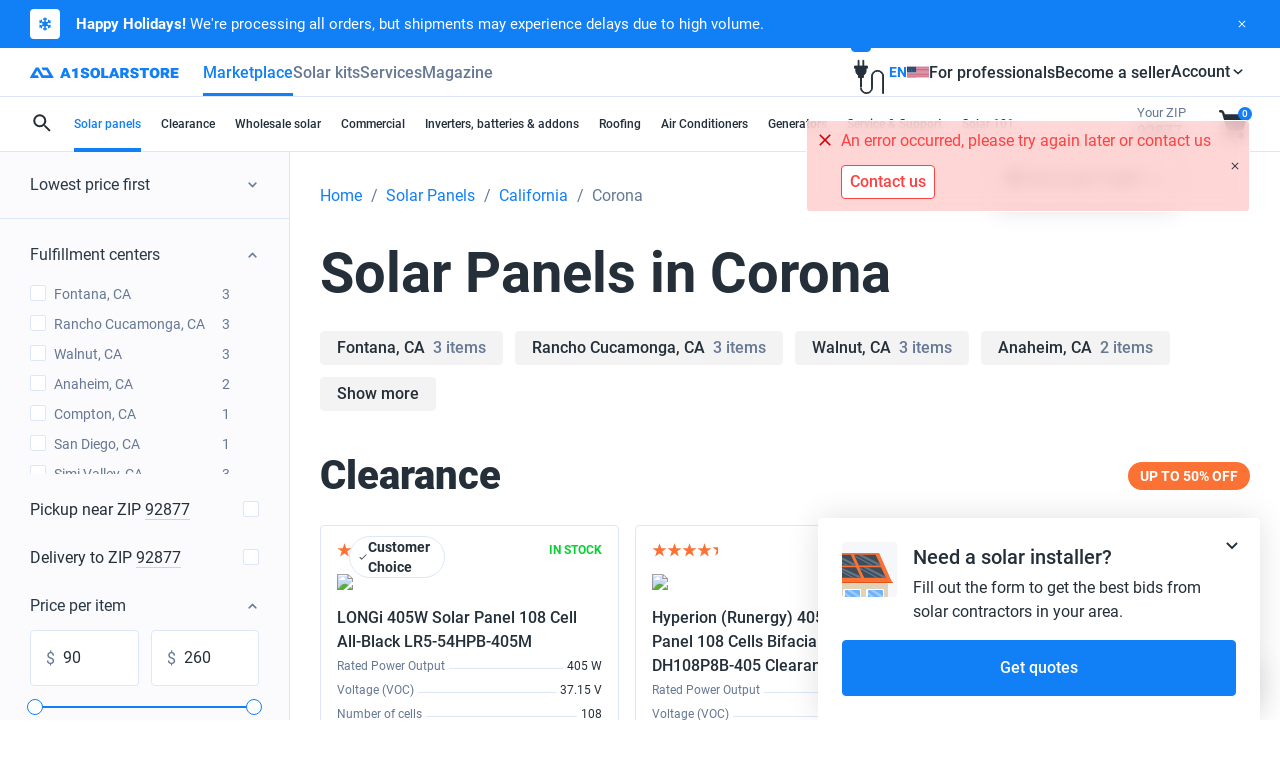

--- FILE ---
content_type: text/html; charset=utf-8
request_url: https://a1solarstore.com/solar-panels/california/corona.html
body_size: 42696
content:
<!DOCTYPE html><html lang="en" dir="ltr"><head><title>Solar panels in Corona for sale - A1 SolarStore</title><meta charset="utf-8" />
<meta name="viewport" content="width=device-width,initial-scale=1.0,minimum-scale=1"><link href="https://a1solarstore.com/solar-panels/california/corona.html" rel="alternate" hreflang="en-us" /><link href="https://a1solarstore.com/solar-panels/california/corona.html" rel="alternate" hreflang="x-default" /><script type="application/ld+json" data-no-defer>{"@context": "https://schema.org","@type": "FAQPage","mainEntity": [{"@type": "Question","name": "Are Canadian Solar panels compatible with battery storage systems?","acceptedAnswer": {"@type": "Answer","text": "Yes, Canadian Solar panels work well with most solar battery storage systems, including lithium-ion and lead-acid batteries. They can be integrated into off-grid and hybrid solar setups when paired with a compatible inverter."}},{"@type": "Question","name": "Are Canadian Solar panels Tier 1?","acceptedAnswer": {"@type": "Answer","text": "Yes, Canadian Solar is a Tier 1 manufacturer, meaning it has a strong financial background and a proven track record of producing high-quality, reliable solar panels. The company has been a leader in the solar industry for over 20 years and is consistently ranked among the world&#039;s top solar panel manufacturers."}},{"@type": "Question","name": "What makes Canadian Solar panels a good choice?","acceptedAnswer": {"@type": "Answer","text": "Canadian Solar is a Tier 1 solar panel manufacturer known for its high efficiency, durability, and affordability. The company offers a wide range of monocrystalline, polycrystalline, and bifacial panels, making them suitable for residential, commercial, and utility-scale projects."}},{"@type": "Question","name": "What is the warranty on Canadian Solar panels?","acceptedAnswer": {"@type": "Answer","text": "Canadian Solar provides a 12- to 25-year product warranty, depending on the model. Additionally, their linear performance warranty guarantees at least 84.8% of the original output after 25 years for most of their modules."}},{"@type": "Question","name": "Where are Canadian Solar panels manufactured?","acceptedAnswer": {"@type": "Answer","text": "Despite the name, Canadian Solar is a global company headquartered in Canada, but its panels are manufactured in China, Canada, Vietnam, and other locations. The company follows strict quality control and testing standards to ensure durability and performance."}},{"@type": "Question","name": "What types of solar panels does Canadian Solar offer?","acceptedAnswer": {"@type": "Answer","text": "Canadian Solar produces a variety of high-efficiency monocrystalline (HiKu, HiDM) and polycrystalline solar panels. Their bifacial modules can generate power from both sides, increasing total energy production. They also offer TOPCon and Heterojunction Technology (HJT) panels for even greater efficiency."}},{"@type": "Question","name": "Are Canadian Solar panels good for extreme weather conditions?","acceptedAnswer": {"@type": "Answer","text": "Yes, Canadian Solar panels are designed to withstand high wind and snow loads (up to 5400 Pa for snow and 4000 Pa for wind). They are also resistant to salt mist, ammonia, and PID degradation, making them ideal for various climates, including coastal and desert environments."}},{"@type": "Question","name": "Where are Philadelphia Solar panels manufactured?","acceptedAnswer": {"@type": "Answer","text": " Philadelphia Solar is headquartered in Jordan, where they have a state-of-the-art manufacturing facility. They have also announced plans to establish a manufacturing presence in the USA by 2024, aiming to produce American-made solar panels to serve the U.S. market. "}},{"@type": "Question","name": "What is the warranty on Philadelphia Solar panels?","acceptedAnswer": {"@type": "Answer","text": " Philadelphia Solar provides a 12-year product warranty covering material and workmanship defects. Additionally, they offer a 25-year linear power output warranty, ensuring that the panels will maintain a high level of performance over time. "}},{"@type": "Question","name": "Are Philadelphia Solar panels suitable for extreme weather conditions?","acceptedAnswer": {"@type": "Answer","text": " Yes, Philadelphia Solar panels are designed to withstand harsh environmental conditions. They are built with robust materials and have been tested to endure high wind and snow loads, making them suitable for various climates and weather extremes. "}},{"@type": "Question","name": "Do Philadelphia Solar panels comply with international certifications?","acceptedAnswer": {"@type": "Answer","text": " Yes, Philadelphia Solar panels comply with international quality and safety standards. They hold multiple certifications, including IEC and UL listings, ensuring their products meet global performance and safety requirements. "}},{"@type": "Question","name": "Do Philadelphia Solar panels have strong temperature performance?","acceptedAnswer": {"@type": "Answer","text": "Yes, Philadelphia Solar panels have a low temperature coefficient, which means they maintain high efficiency even in extreme heat. Their performance remains stable in temperatures ranging from -40°C to +85°C (-40°F to 185°F), making them ideal for hot climates like the Middle East, Africa, and the southwestern U.S."}},{"@type": "Question","name": "What makes Axitec solar panels a good choice?","acceptedAnswer": {"@type": "Answer","text": " Axitec solar panels are known for their high efficiency, durability, and affordability. They use half-cut cell technology to improve energy output, have a strong performance warranty of up to 25 years, and are built to withstand harsh weather conditions, making them a reliable choice for residential and commercial solar installations. "}},{"@type": "Question","name": "What is the warranty on Axitec solar panels?","acceptedAnswer": {"@type": "Answer","text": " Axitec offers a 15 to 25-year performance warranty, depending on the model. The linear power warranty ensures that the panels maintain at least 85% of their original efficiency after 25 years. Additionally, they provide a 12-year product warranty for defects and workmanship. "}},{"@type": "Question","name": "Are Axitec solar panels Tier 1?","acceptedAnswer": {"@type": "Answer","text": " While Axitec is not classified as a Tier 1 manufacturer, the company has been in the solar industry for over 20 years and is known for German engineering standards. Their panels undergo rigorous testing, and many installers consider them a high-quality, cost-effective alternative to Tier 1 brands. "}},{"@type": "Question","name": "What types of solar panels does Axitec offer?","acceptedAnswer": {"@type": "Answer","text": " Axitec produces monocrystalline and polycrystalline solar panels, with a focus on high-performance half-cut cell monocrystalline modules. They also have bifacial models that capture sunlight from both sides, increasing overall energy yield. "}},{"@type": "Question","name": "Where are Axitec solar panels manufactured?","acceptedAnswer": {"@type": "Answer","text": " Axitec is a German-based company, but its manufacturing facilities are located in Asia and Europe. Their production adheres to strict German quality standards, ensuring reliable performance and durability. "}},{"@type": "Question","name": "How do Axitec panels perform in extreme weather conditions?","acceptedAnswer": {"@type": "Answer","text": " Axitec solar panels are designed to withstand high snow loads (up to 5400 Pa) and wind loads (up to 4000 Pa). They are also certified for high humidity, salt mist, and ammonia resistance, making them suitable for various climates, including coastal and high-temperature areas. "}},{"@type": "Question","name": "Are Axitec solar panels compatible with battery storage systems?","acceptedAnswer": {"@type": "Answer","text": " Yes, Axitec solar panels are compatible with most solar battery storage systems, including lithium-ion and lead-acid batteries. They can be integrated into off-grid and hybrid solar setups when paired with the right inverter and charge controller. "}},{"@type": "Question","name": "Who is CW Energy USA?","acceptedAnswer": {"@type": "Answer","text": "CW Energy USA is a subsidiary of CW Enerji, a solar panel manufacturer based in Antalya, Turkey, with an annual production capacity of 1.8 GW. Established in 2010, the company has gained global recognition for its commitment to quality and innovation. CW Energy USA offers high-performance solar panels suitable for residential, commercial, and industrial applications."}},{"@type": "Question","name": "What types of solar panels does CW Energy USA offer?","acceptedAnswer": {"@type": "Answer","text": "CW Energy USA specializes in monocrystalline solar panels, including bifacial modules that can capture sunlight from both sides, enhancing energy production."}},{"@type": "Question","name": "What is the warranty on CW Energy USA solar panels?","acceptedAnswer": {"@type": "Answer","text": "CW Energy USA provides a 12-year product warranty covering materials and workmanship. Additionally, they offer a 30-year linear performance warranty, ensuring that the panels will retain at least 80.1% of their original performance after 30 years."}},{"@type": "Question","name": "Are CW Energy USA solar panels suitable for extreme weather conditions?","acceptedAnswer": {"@type": "Answer","text": "Yes, CW Energy USA solar panels are built to withstand harsh environmental conditions. They are resistant to potential-induced degradation (PID), salt mist, acid, and ammonia. The panels can endure mechanical loads up to 5400 Pa on the front and 2400 Pa on the back, making them suitable for various climates, including coastal and high-wind areas."}},{"@type": "Question","name": "What certifications do CW Energy USA solar panels hold?","acceptedAnswer": {"@type": "Answer","text": " CW Energy USA panels are certified to meet international quality and safety standards, including:UL Certification  SGS Certification  VDE Certification  TÜV-SÜD Certification  ISO Certification   These certifications ensure compliance with rigorous industry standards. "}},{"@type": "Question","name": "Where are GreenWatts solar panels manufactured?","acceptedAnswer": {"@type": "Answer","text": "GreenWatts operates a production facility in Brazil, combining advanced technology with skilled craftsmanship to produce high-quality solar modules. They have experience in exporting globally, ensuring their products meet international standards."}},{"@type": "Question","name": "What is the lifespan of GreenWatts solar panels?","acceptedAnswer": {"@type": "Answer","text": "GreenWatts solar panels are designed to last 25+ years, with a linear power output warranty ensuring at least 80-85% efficiency after 25-30 years. Their corrosion-resistant aluminum frame and tempered glass enhance durability against extreme weather conditions."}},{"@type": "Question","name": "Do GreenWatts solar panels qualify for federal and state incentives?","acceptedAnswer": {"@type": "Answer","text": "Yes, GreenWatts solar panels are eligible for the U.S. Federal Solar Investment Tax Credit (ITC), which provides up to 30% tax credit on installation costs. They also qualify for various state rebates and net metering programs, depending on local policies."}},{"@type": "Question","name": "Are GreenWatts solar panels suitable for extreme weather conditions?","acceptedAnswer": {"@type": "Answer","text": "Yes, GreenWatts solar panels are designed to withstand harsh environmental conditions. For example, their 450-Watt Monocrystalline Solar Panel is encased in an anodized aluminum alloy frame with high-transmittance coated tempered glass, allowing it to endure temperatures ranging from -40°C to +85°C."}},{"@type": "Question","name": "What is the efficiency of GreenWatts solar panels?","acceptedAnswer": {"@type": "Answer","text": "GreenWatts&#039; solar panels offer high efficiency rates. For instance, their 550W bifacial solar panel achieves a maximum efficiency of up to 21.3%, making them suitable for utility-scale projects."}},{"@type": "Question","name": "Where are SolarSpace Power solar panels manufactured?","acceptedAnswer": {"@type": "Answer","text": " SolarSpace Power operates multiple manufacturing facilities across Asia, including: China, Cambodia, Laos. As of 2023, the company has achieved a production capacity of 60 GW for solar cells and 7.2 GW for solar modules. "}},{"@type": "Question","name": "Are SolarSpace Power solar panels suitable for extreme weather conditions?","acceptedAnswer": {"@type": "Answer","text": " Yes, SolarSpace Power&#039;s solar panels are designed to withstand various environmental conditions, including extreme weather. They are built with durable materials and have been tested to endure high wind loads and heavy snow, ensuring reliable performance across diverse climates. "}},{"@type": "Question","name": "What certifications do SolarSpace Power solar panels hold?","acceptedAnswer": {"@type": "Answer","text": " SolarSpace Power&#039;s solar panels are certified to meet international quality and safety standards, including IEC 61215 &amp; IEC 61730, UL 61730 &amp; UL 1703, ISO 9001 &amp; ISO 14001. These certifications affirm the panels&#039; adherence to rigorous industry standards, providing customers with assurance of their quality and safety. "}},{"@type": "Question","name": "What warranties does SolarSpace Power provide for their solar panels?","acceptedAnswer": {"@type": "Answer","text": " SolarSpace Power offers robust warranty terms for their products:Product Warranty: Covers 12 to 15 years against manufacturing defects.  Performance Warranty: Extends up to 30 years, guaranteeing a minimum power output retention of 87% over the warranty period.  "}},{"@type": "Question","name": "Do SolarSpace Power solar panels qualify for U.S. solar incentives?","acceptedAnswer": {"@type": "Answer","text": " Yes, SolarSpace Power panels qualify for the U.S. Federal Solar Investment Tax Credit (ITC), which provides a 30% tax credit on the cost of a solar installation. They may also be eligible for state rebates, net metering programs, and local solar incentives. "}},{"@type": "Question","name": "Where are Hounen Solar panels manufactured?","acceptedAnswer": {"@type": "Answer","text": " Hounen solar panels are manufactured in a state-of-the-art facility in Orangeburg, South Carolina, USA, and there are plans for global expansion underway, including a new factory in the United States. "}},{"@type": "Question","name": "Are Hounen Solar panels Tier 1?","acceptedAnswer": {"@type": "Answer","text": " Hounen Solar is considered an emerging brand and may not be classified as Tier 1 by Bloomberg yet. However, the company is rapidly growing and gaining a reputation for reliable and competitively priced solar modules. "}},{"@type": "Question","name": "What types of solar panels does Hounen Solar offer?","acceptedAnswer": {"@type": "Answer","text": " Hounen Solar offers a range of monocrystalline panels, including half-cell and bifacial models, with power outputs typically ranging from 400W to 600W, depending on the model. "}},{"@type": "Question","name": "What kind of warranty does Hounen Solar provide?","acceptedAnswer": {"@type": "Answer","text": " Hounen Solar panels usually come with a 12-year product warranty and a 25-year performance warranty, ensuring long-term energy production and peace of mind. "}},{"@type": "Question","name": "Are Hounen Solar panels suitable for harsh weather conditions?","acceptedAnswer": {"@type": "Answer","text": " Yes, Hounen panels are tested for durability and resistance to wind, snow, and salt mist, making them suitable for various climates and coastal installations. "}},{"@type": "Question","name": "Are Hounen Solar panels compatible with most inverters and mounting systems?","acceptedAnswer": {"@type": "Answer","text": " Yes, Hounen panels meet international standards and are compatible with most major inverter brands and racking systems. "}},{"@type": "Question","name": "What is G-STAR Solar?","acceptedAnswer": {"@type": "Answer","text": " G-STAR Solar, officially known as G-STAR Pte. Ltd., is a solar photovoltaic (PV) manufacturer founded in 2019 and headquartered in Singapore. The company focuses on providing smart energy solutions globally, specializing in PV material manufacturing and system services. "}},{"@type": "Question","name": "Where are G-STAR Solar&#039;s manufacturing facilities located?","acceptedAnswer": {"@type": "Answer","text": " G-STAR Solar has established a &quot;vertically integrated&quot; PV production base with facilities in Thailand, Indonesia, Laos, the Philippines, and Egypt. "}},{"@type": "Question","name": "What warranties does G-STAR Solar provide for its modules?","acceptedAnswer": {"@type": "Answer","text": " G-STAR Solar offers a 25-year product warranty and a 30-year linear power warranty for its modules, with an annual degradation of 0.40% over 30 years. "}},{"@type": "Question","name": "Are GSTAR Solar panels a good fit for residential or commercial installations?","acceptedAnswer": {"@type": "Answer","text": " Yes, GSTAR panels are versatile and can be used in both residential and commercial systems. Their high power density and cost-effectiveness make them popular in utility-scale and industrial projects as well. "}},{"@type": "Question","name": "Are GSTAR Solar panels compatible with standard inverters and racking systems?","acceptedAnswer": {"@type": "Answer","text": " Absolutely. GSTAR panels are built to comply with international standards and work seamlessly with most common inverters, optimizers, and mounting systems. "}}]}</script><script type="application/ld+json" data-no-defer>{"@context": "https://schema.org","@type": "BreadcrumbList","itemListElement": [{"@type": "ListItem","position": 1,"name": "Solar Panels","item": "https://a1solarstore.com/solar-panels.html"},{"@type": "ListItem","position": 2,"name": "California","item": "https://a1solarstore.com/solar-panels/california.html"},{"@type": "ListItem","position": 3,"name": "Corona","item": "https://a1solarstore.com/solar-panels/california/corona.html"}]}</script><script type="application/ld+json" data-no-defer>
{"@context": "https://schema.org","@type": "Organization","url": "https://a1solarstore.com/","name": "A1 SolarStore","email": "solar@a1solarstore.com","logo": "https://a1solarstore.com/images/logos/61/Group_460.jpg","description"   : "SOLAR PANELS & ACESSORIES WITH DISCOUNT PRICES. US SHIPPING","address": {"@type": "PostalAddress","addressRegion": "Florida","addressCountry": "US","addressLocality"   : "Coral Springs","postalCode": "33071","streetAddress": "1440 Coral Ridge Dr #206"},"contactPoint" : [{"@type": "ContactPoint","telephone": "(800)557-5686","contactType"   : "Company phone"}],"review":[{"@type": "Review","reviewRating": {"@type": "Rating","ratingValue"   : "5"},"author": {"@type" : "Person","name"  : "Madisyn Bryk"},"reviewBody": "I am new to using solar and had a great experience with A1Solar.  I ordered 6 pcs of Q Cells 400W solar panels from them and delivery was fast / customer service was great! I look forward to buying from them again in the future."},{"@type": "Review","reviewRating": {"@type": "Rating","ratingValue"   : "4"},"author": {"@type" : "Person","name"  : "Sally Almaqtry"},"reviewBody": "I have ordered 2 solar panels from A1solarstore on pickup, but had some problems paying at the checkout. However, finally it went well."},{"@type": "Review","reviewRating": {"@type": "Rating","ratingValue"   : "5"},"author": {"@type" : "Person","name"  : "Nimbus Magazine"},"reviewBody": "Ordered panels for my house due to the nice pricing, came at super good quality. Definitely glad I picked here. (For those wondering I ordered 16pcs of Aptos Solar 370W!)"},{"@type": "Review","reviewRating": {"@type": "Rating","ratingValue"   : "5"},"author": {"@type" : "Person","name"  : "Adam Braden"},"reviewBody": "I was new to the Solar Panel Industry, just browsing for information when I came across A1 SolarStore. After doing researching and educating myself on products through their easy to navigate website I made my first purchase. I couldn&#039;t be happier by choosing to go through A1. The customer service I received was very beneficial on choosing Suntech 370 W Solar Panel. Best part of A1 is that the pickup locations was extremely convenient only miles from my home."},{"@type": "Review","reviewRating": {"@type": "Rating","ratingValue"   : "5"},"author": {"@type" : "Person","name"  : "Rachel Bergan"},"reviewBody": "If you are looking to purchase Solar Panels, I would highly recommend A1 Solar store. I did not have much knowledge on Solar Panels and/or the benefits of them. A1 SolarStore customer service and knowledge of their panels was outstanding. My purchase of the Silfab 400W panels was made easy and quick with a pick up location right in my area."},{"@type": "Review","reviewRating": {"@type": "Rating","ratingValue"   : "5"},"author": {"@type" : "Person","name"  : "Lea"},"reviewBody": "I recently ordered a 8 piece of Aptos Solar 370W Solar Panels from A1 Solar Store. Everything was great from start to finish. Their website&#039;s easy navigation allowed me to compare different panels and view my options. The pick up location was extremely convenient and located close to my home. Overall very impressed with A1 SolarStore and product purchased. I highly recommend it for anyone in the market for Solar Panels."}],"aggregateRating": {"@type": "AggregateRating","ratingValue"   : "4.83","reviewCount"   : "6","bestRating": "5","worstRating"   : "1"}}
</script><meta name="description" content="Solar panels in Corona for sale | Buy the best solar panels in Corona online with no minimum orders | Save money, choose the right solar panel in Corona, state California  - A1 SolarStore" /><meta property="og:site_name"content="A1 SolarStore" />
<meta property="og:type"content="website" />
<meta property="og:title"content="Solar panels in Corona for sale - A1 SolarStore" />
<meta property="og:description"content="Solar panels in Corona for sale | Buy the best solar panels in Corona online with no minimum orders | Save money, choose the right solar panel in Corona, state California  - A1 SolarStore" />
<meta property="og:url"content="https://a1solarstore.com/solar-panels/california/corona.html" />
<meta property="og:image"content="https://a1solarstore.com/images/og_images/panels.png" />
<meta property="og:image:width"content="350">
<meta property="og:image:height"content="500">
<meta property="og:locale"content="en_US"><link rel="icon" type="image/x-icon" href="/assets/img/favicon.ico">
<link rel="apple-touch-icon" sizes="180x180" href="/assets/img/apple-touch-icon.png">
<link rel="icon" type="image/png" sizes="32x32" href="/assets/img/favicon-32x32.png">
<link rel="icon" type="image/png" sizes="16x16" href="/assets/img/favicon-16x16.png">
<link rel="manifest" href="/site.webmanifest">
<link rel="mask-icon" href="/assets/img/safari-pinned-tab.svg" color="#5bbad5"><meta name="msapplication-TileColor" content="#da532c">
<meta name="theme-color" content="#ffffff"><link rel="canonical" href="https://a1solarstore.com/solar-panels/california/corona.html" /><base href="https://a1solarstore.com/"><script defer="defer" src="/resources/6329.8b25150d7ede7a8fd52d.js"></script><script defer="defer" src="/resources/core.542411492f866e07c88e.js"></script><script>const initLibsUrl = function($, _) {$.extend(_, {clipboard: '$clipboard'});}</script><script type="text/javascript">const start = function ($, _) {$.extend(_, {index_script: 'index.php',current_path: '',current_location: 'https://a1solarstore.com',current_url: 'https://a1solarstore.com/solar-panels/california/corona.html',security_hash: '92d456300a77b2c9b07baeeb97216449',webp: 'Y',location: 'categories.view',google_map_key: 'AIzaSyACXfZ4xk-OaQ2uQHIl_SEtpTfwWJs5Yao',geolocation: {"ip":{"ip":"3.145.145.216","lat":39.9625,"lng":-83.0061,"timestamp":1767156541},"is_auto_detect":true,"country":"US","country_code":"US","state_code":"OH","state":"CA","city":"Corona","address":"","lat":33.8616,"lng":-117.5649,"zipcode":92877,"last_updated":0,"updated":true,"location":{"lat":33.8616,"lng":-117.5649,"timestamp":1767156541}},quote_pay: 'N',veriff_api_key: '1370be2c-6a5c-44a1-9995-47d1177cfcea'});initLibsUrl($, _);$.runCart();}
</script><link href="/resources/base.c1d782ce3f7ba33cfe66.css" rel="stylesheet"><link href="/resources/categories.f2f789ab8adb1c129ba2.css" rel="stylesheet">
</head><body><div class="header-offer header-offer--blue animate__animated" id="tax-credit-changes"><div class="header-offer__icon"><img class="lazyload" data-src="assets/img/icons/mingcute_snow-fill.svg" /></div><div class="header-offer__text"><p><b>Happy Holidays!</b> We're processing all orders, but shipments may experience delays due to high volume.</p></div><div class="header-offer__close" data-ca-close="tax-credit-changes"><i class="icon icon-close"></i></div></div><div class="header-offer header-offer--blackout animate__animated" id="blackout-header" style="display: none;"><div class="header-offer__icon"><img class="lazyload" data-src="assets/img/icons/voice_high_dpi.svg" /></div><div class="header-offer__text"><p><b class="upper">Blackouts are no longer rare.</b> Here’s what every homeowner should know <a href="https://a1solarstore.com/blog/global-blackout-will-your-solar-panels-save-you-when-the-lights-go-out.html" target="_blank" data-datalayer="{&quot;event&quot;:&quot;blackout_button_click&quot;}" data-internal-event="blackout_button_click"><b>Read more</b></a>.</p></div><div class="header-offer__close" data-ca-close="blackout-header"><i class="icon icon-close"></i></div></div><div class="header-blackout " style="display: none;"><span class="circle" style="display: none;"></span><div class="text" style="display: none;">Blackouts are coming <br>Are you ready?</div></div><header class="header"><div class="content"><button class="menu-show" type="button"><span class="icon icon-menu"></span></button><div class="search-btn"><button class="cm-search-button js-search-show" type="button" data-ca-block-id="search-form"><span class="icon icon-search"></span></button></div><a class="logo" href="https://a1solarstore.com/"><img src="/assets/img/logo.svg" /></a><nav class="menu-wrapper"><div class="backdrop"></div><ul class="menu"><li class="submenu-title">Menu</li><li class="menu-item is-active" id="topMenuItem"><a href="/" class="menu-link">Marketplace<span class="icon icon-right"></span></a><ul class="submenu"><li class="submenu-title">Marketplace</li><li class="submenu-item hidden-sm"><button class="cm-search-button js-search-show" data-ca-block-id="search-form"type="button"><span class="icon icon-search"></span></button></li><li class="submenu-item parent"><a class="submenu-link submenu-link_active" href="https://a1solarstore.com/solar-panels.html">Solar panels <span class="icon icon-right"></span></a><div class="dropdown is-open"><button class="menu-back" type="button">Back</button><div class="dropdown-cols"><div class="dropdown-col"><div class="dropdown-params"><div><p class="dropdown-params__title">Wattage</p><ul class="dropdown-power"><li><a href="https://a1solarstore.com/solar-panels/660-watt-solar-panels.html"><span class="big">660</span> <span class="watt">watt</span></a></li><li><a href="https://a1solarstore.com/solar-panels/590-watt-solar-panels.html"><span class="big">590</span> <span class="watt">watt</span></a></li><li><a href="https://a1solarstore.com/solar-panels/585-watt-solar-panels.html"><span class="big">585</span> <span class="watt">watt</span></a></li><li><a href="https://a1solarstore.com/solar-panels/580-watt-solar-panels.html"><span class="big">580</span> <span class="watt">watt</span></a></li><li><a href="https://a1solarstore.com/solar-panels.html?features_hash=7-555-555"><span class="big">555</span> <span class="watt">watt</span></a></li><li><a href="https://a1solarstore.com/solar-panels/550-watt-solar-panels.html"><span class="big">550</span> <span class="watt">watt</span></a></li><li><a href="https://a1solarstore.com/solar-panels/545-watt-solar-panels.html"><span class="big">545</span> <span class="watt">watt</span></a></li><li><a href="https://a1solarstore.com/solar-panels/540-watt-solar-panels.html"><span class="big">540</span> <span class="watt">watt</span></a></li><li><a href="https://a1solarstore.com/solar-panels/535-watt-solar-panels.html"><span class="big">535</span> <span class="watt">watt</span></a></li><li><a href="https://a1solarstore.com/solar-panels/450-watt-solar-panels.html"><span class="big">450</span> <span class="watt">watt</span></a></li><li><a href="https://a1solarstore.com/solar-panels/445-watt-solar-panels.html"><span class="big">445</span> <span class="watt">watt</span></a></li><li><a href="https://a1solarstore.com/solar-panels/440-watt-solar-panels.html"><span class="big">440</span> <span class="watt">watt</span></a></li><li><a href="https://a1solarstore.com/solar-panels/415-watt-solar-panels.html"><span class="big">415</span> <span class="watt">watt</span></a></li><li><a href="https://a1solarstore.com/solar-panels/410-watt-solar-panels.html"><span class="big">410</span> <span class="watt">watt</span></a></li><li><a href="https://a1solarstore.com/solar-panels/340-watt-solar-panels.html"><span class="big">340</span> <span class="watt">watt</span></a></li></ul></div><div><p class="dropdown-params__title">Brand</p><ul class="dropdown-brands"><li><a href="https://a1solarstore.com/solar-panels/alps-solar-panels.html"><img src="https://a1solarstore.com/images/thumbnails/quality/5/130/89/feature_variant/92/ebb1a79be758ebe2f194e3059f12b4b7.webp" class="lazyload" data-src="https://a1solarstore.com/images/thumbnails/quality/85/260/feature_variant/92/ebb1a79be758ebe2f194e3059f12b4b7.webp" alt="Alps Solar" /></a></li><li><a href="https://a1solarstore.com/solar-panels/canadian-solar-panels.html"><img src="https://a1solarstore.com/images/thumbnails/quality/5/130/18/feature_variant/61/Canadian_Solar_2x.webp" class="lazyload" data-src="https://a1solarstore.com/images/thumbnails/quality/85/260/feature_variant/61/Canadian_Solar_2x.webp" alt="Canadian Solar" /></a></li><li><a href="https://a1solarstore.com/solar-panels/cw-energy-usa-solar-panels.html"><img src="https://a1solarstore.com/images/thumbnails/quality/5/130/43/feature_variant/83/3afcb76b7b0f4da961377a65425d3cd9.webp" class="lazyload" data-src="https://a1solarstore.com/images/thumbnails/quality/85/260/feature_variant/83/3afcb76b7b0f4da961377a65425d3cd9.webp" alt="CW Energy" /></a></li><li><a href="https://a1solarstore.com/solar-panels/greenwatts-solar-panels.html"><img src="https://a1solarstore.com/images/thumbnails/quality/5/130/45/feature_variant/82/6f1bde264f9d48cdb9b3a7bd3a3fd126.webp" class="lazyload" data-src="https://a1solarstore.com/images/thumbnails/quality/85/260/feature_variant/82/6f1bde264f9d48cdb9b3a7bd3a3fd126.webp" alt="GreenWatts" /></a></li><li><a href="https://a1solarstore.com/solar-panels/gstar-solar-panels.html"><img src="https://a1solarstore.com/images/thumbnails/quality/5/130/54/feature_variant/87/91517a2edcb457f2399c117a6d535d96.webp" class="lazyload" data-src="https://a1solarstore.com/images/thumbnails/quality/85/260/feature_variant/87/91517a2edcb457f2399c117a6d535d96.webp" alt="GSTAR" /></a></li><li><a href="https://a1solarstore.com/solar-panels/heliene-solar-panels.html"><img src="https://a1solarstore.com/images/thumbnails/quality/5/130/66/feature_variant/87/0cc143b9da58c5d60f7ce33719d8ee3c.webp" class="lazyload" data-src="https://a1solarstore.com/images/thumbnails/quality/85/260/feature_variant/87/0cc143b9da58c5d60f7ce33719d8ee3c.webp" alt="Heliene" /></a></li><li><a href="https://a1solarstore.com/solar-panels/hounen-solar-panels.html"><img src="https://a1solarstore.com/images/thumbnails/quality/5/130/33/feature_variant/90/de9df845745c7df623a3fea2e99ec206.webp" class="lazyload" data-src="https://a1solarstore.com/images/thumbnails/quality/85/260/feature_variant/90/de9df845745c7df623a3fea2e99ec206.webp" alt="Hounen Solar" /></a></li><li><a href="https://a1solarstore.com/solar-panels/ja-solar-panels.html"><img src="https://a1solarstore.com/images/thumbnails/quality/5/130/44/feature_variant/61/ja2.webp" class="lazyload" data-src="https://a1solarstore.com/images/thumbnails/quality/85/260/feature_variant/61/ja2.webp" alt="JA Solar" /></a></li><li><a href="https://a1solarstore.com/solar-panels/jinko-solar-panels.html"><img src="https://a1solarstore.com/images/thumbnails/quality/5/130/120/feature_variant/70/Jinko_Eagle.webp" class="lazyload" data-src="https://a1solarstore.com/images/thumbnails/quality/85/260/feature_variant/70/Jinko_Eagle.webp" alt="Jinko Solar" /></a></li><li><a href="https://a1solarstore.com/solar-panels/longi-solar-panels.html"><img src="https://a1solarstore.com/images/thumbnails/quality/5/130/20/feature_variant/61/Longi_2x.webp" class="lazyload" data-src="https://a1solarstore.com/images/thumbnails/quality/85/260/feature_variant/61/Longi_2x.webp" alt="LONGi" /></a></li><li><a href="https://a1solarstore.com/solar-panels/philadelphia-solar-panels.html"><img src="https://a1solarstore.com/images/thumbnails/quality/5/130/77/feature_variant/81/cb21492aec2fbc78741ea7b160396125.webp" class="lazyload" data-src="https://a1solarstore.com/images/thumbnails/quality/85/260/feature_variant/81/cb21492aec2fbc78741ea7b160396125.webp" alt="Philadelphia Solar" /></a></li><li><a href="https://a1solarstore.com/solar-panels/phono-solar-panels.html"><img src="https://a1solarstore.com/images/thumbnails/quality/5/130/120/feature_variant/66/phonosolar.webp" class="lazyload" data-src="https://a1solarstore.com/images/thumbnails/quality/85/260/feature_variant/66/phonosolar.webp" alt="Phono Solar" /></a></li><li><a href="https://a1solarstore.com/solar-panels/regitec-solar-panels.html"><img src="https://a1solarstore.com/images/thumbnails/quality/5/130/78/feature_variant/97/3c0f34e3858da95ad98d43ef7d2ba9c2.webp" class="lazyload" data-src="https://a1solarstore.com/images/thumbnails/quality/85/260/feature_variant/97/3c0f34e3858da95ad98d43ef7d2ba9c2.webp" alt="Regitec" /></a></li><li><a href="https://a1solarstore.com/solar-panels/seraphim-solar-panels.html"><img src="https://a1solarstore.com/images/thumbnails/quality/5/130/44/feature_variant/61/serafim.webp" class="lazyload" data-src="https://a1solarstore.com/images/thumbnails/quality/85/260/feature_variant/61/serafim.webp" alt="Seraphim" /></a></li><li><a href="https://a1solarstore.com/solar-panels/solarspace-power-solar-panels.html"><img src="https://a1solarstore.com/images/thumbnails/quality/5/130/62/feature_variant/83/3d6c12892beea79f13879b198d77d1ca.webp" class="lazyload" data-src="https://a1solarstore.com/images/thumbnails/quality/85/260/feature_variant/83/3d6c12892beea79f13879b198d77d1ca.webp" alt="SolarSpace" /></a></li><li><a href="https://a1solarstore.com/solar-panels/trina-solar-panels.html"><img src="https://a1solarstore.com/images/thumbnails/quality/5/130/24/feature_variant/61/Trina_2x.webp" class="lazyload" data-src="https://a1solarstore.com/images/thumbnails/quality/85/260/feature_variant/61/Trina_2x.webp" alt="Trina Solar" /></a></li><li><a href="https://a1solarstore.com/solar-panels/znshine-solar-panel.html"><img src="https://a1solarstore.com/images/thumbnails/quality/5/130/120/feature_variant/70/_logo.webp" class="lazyload" data-src="https://a1solarstore.com/images/thumbnails/quality/85/260/feature_variant/70/_logo.webp" alt="ZNShine Solar" /></a></li></ul></div></div><a class="dropdown-all-products"href="https://a1solarstore.com/solar-panels.html">See all panels</a></div><div class="dropdown-col"><div class="dropdown-links"><div class="dropdown-links__img dropdown-links__img--pickup"><a href="https://a1solarstore.com/solar-panels/near-pickup.html">Local pickup</a></div><div class="dropdown-links__img dropdown-links__img--delivery"><a href="https://a1solarstore.com/solar-panels/near-delivery.html">Home delivery</a></div><a href="https://a1solarstore.com/solar-panels/made-in-the-usa.html">Made in the USA</a><a href="https://a1solarstore.com/clearance-solar-panels.html">Clearance <span>UP TO 70% OFF</span></a><a href="https://a1solarstore.com/solar-panels/bifacial-solar-panels.html">Bifacial panels</a><a href="https://a1solarstore.com/solar-panels/tier1.html">Tier 1 Solar Panels</a></div></div></div></div></li><li class="submenu-item parent"><a class="submenu-link" href="https://a1solarstore.com/clearance-solar-panels.html">Clearance <span class="icon icon-right"></span></a><div class="dropdown"><button class="menu-back" type="button">Back</button><div class="dropdown-cols"><div class="dropdown-col"><div class="dropdown-params"><div><p class="dropdown-params__title">Wattage</p><ul class="dropdown-power"><li><a href="https://a1solarstore.com/solar-panels/550-watt-solar-panels.html#clearance"><span class="big">550</span> <span class="watt">watt</span></a></li><li><a href="https://a1solarstore.com/solar-panels/535-watt-solar-panels.html#clearance"><span class="big">535</span> <span class="watt">watt</span></a></li><li><a href="https://a1solarstore.com/solar-panels/445-watt-solar-panels.html#clearance"><span class="big">445</span> <span class="watt">watt</span></a></li><li><a href="https://a1solarstore.com/solar-panels/440-watt-solar-panels.html#clearance"><span class="big">440</span> <span class="watt">watt</span></a></li><li><a href="https://a1solarstore.com/solar-panels/415-watt-solar-panels.html#clearance"><span class="big">415</span> <span class="watt">watt</span></a></li><li><a href="https://a1solarstore.com/solar-panels/410-watt-solar-panels.html#clearance"><span class="big">410</span> <span class="watt">watt</span></a></li></ul></div><div><p class="dropdown-params__title">Brand</p><ul class="dropdown-brands"><li><a href="https://a1solarstore.com/solar-panels/ja-solar-panels.html#clearance"><img src="https://a1solarstore.com/images/thumbnails/quality/5/130/44/feature_variant/61/ja2.webp" class="lazyload" data-src="https://a1solarstore.com/images/thumbnails/quality/85/260/feature_variant/61/ja2.webp" alt="JA Solar" /></a></li><li><a href="https://a1solarstore.com/solar-panels/jinko-solar-panels.html#clearance"><img src="https://a1solarstore.com/images/thumbnails/quality/5/130/120/feature_variant/70/Jinko_Eagle.webp" class="lazyload" data-src="https://a1solarstore.com/images/thumbnails/quality/85/260/feature_variant/70/Jinko_Eagle.webp" alt="Jinko Solar" /></a></li><li><a href="https://a1solarstore.com/solar-panels/regitec-solar-panels.html#clearance"><img src="https://a1solarstore.com/images/thumbnails/quality/5/130/78/feature_variant/97/3c0f34e3858da95ad98d43ef7d2ba9c2.webp" class="lazyload" data-src="https://a1solarstore.com/images/thumbnails/quality/85/260/feature_variant/97/3c0f34e3858da95ad98d43ef7d2ba9c2.webp" alt="Regitec" /></a></li></ul></div></div><a class="dropdown-all-products" href="https://a1solarstore.com/clearance-solar-panels.html">See all panels</a></div><div class="dropdown-col"><div class="dropdown-links"><div class="dropdown-links__img dropdown-links__img--150"><a href="https://a1solarstore.com/solar-panels.html?features_hash=1-100-150-USD#clearance">$100 – $150</a></div><div class="dropdown-links__img dropdown-links__img--200"><a href="https://a1solarstore.com/solar-panels.html?features_hash=1-150-200-USD#clearance">$150 – $200</a></div></div></div></div></div></li><li class="submenu-item parent"><a class="submenu-link" href="https://a1solarstore.com/wholesale-solar-panels.html">Wholesale solar <span class="icon icon-right"></span></a><div class="dropdown"><button class="menu-back" type="button">Back</button><div class="dropdown-cols"><div class="dropdown-col"><div class="dropdown-params"><div><p class="dropdown-params__title">Wattage</p><ul class="dropdown-power"><li><a href="https://a1solarstore.com/solar-panels/585-watt-solar-panels.html#wholesale"><span class="big">585</span> <span class="watt">watt</span></a></li><li><a href="https://a1solarstore.com/solar-panels/580-watt-solar-panels.html#wholesale"><span class="big">580</span> <span class="watt">watt</span></a></li><li><a href="https://a1solarstore.com/solar-panels.html?features_hash=7-555-555#wholesale"><span class="big">555</span> <span class="watt">watt</span></a></li><li><a href="https://a1solarstore.com/solar-panels/550-watt-solar-panels.html#wholesale"><span class="big">550</span> <span class="watt">watt</span></a></li><li><a href="https://a1solarstore.com/solar-panels/545-watt-solar-panels.html#wholesale"><span class="big">545</span> <span class="watt">watt</span></a></li><li><a href="https://a1solarstore.com/solar-panels/535-watt-solar-panels.html#wholesale"><span class="big">535</span> <span class="watt">watt</span></a></li><li><a href="https://a1solarstore.com/solar-panels/450-watt-solar-panels.html#wholesale"><span class="big">450</span> <span class="watt">watt</span></a></li><li><a href="https://a1solarstore.com/solar-panels/415-watt-solar-panels.html#wholesale"><span class="big">415</span> <span class="watt">watt</span></a></li><li><a href="https://a1solarstore.com/solar-panels/410-watt-solar-panels.html#wholesale"><span class="big">410</span> <span class="watt">watt</span></a></li><li><a href="https://a1solarstore.com/solar-panels/340-watt-solar-panels.html#wholesale"><span class="big">340</span> <span class="watt">watt</span></a></li></ul></div><div><p class="dropdown-params__title">Brand</p><ul class="dropdown-brands"><li><a href="https://a1solarstore.com/solar-panels/alps-solar-panels.html#wholesale"><img src="https://a1solarstore.com/images/thumbnails/quality/5/130/89/feature_variant/92/ebb1a79be758ebe2f194e3059f12b4b7.webp" class="lazyload" data-src="https://a1solarstore.com/images/thumbnails/quality/85/260/feature_variant/92/ebb1a79be758ebe2f194e3059f12b4b7.webp" alt="Alps Solar" /></a></li><li><a href="https://a1solarstore.com/solar-panels/cw-energy-usa-solar-panels.html#wholesale"><img src="https://a1solarstore.com/images/thumbnails/quality/5/130/43/feature_variant/83/3afcb76b7b0f4da961377a65425d3cd9.webp" class="lazyload" data-src="https://a1solarstore.com/images/thumbnails/quality/85/260/feature_variant/83/3afcb76b7b0f4da961377a65425d3cd9.webp" alt="CW Energy" /></a></li><li><a href="https://a1solarstore.com/solar-panels/greenwatts-solar-panels.html#wholesale"><img src="https://a1solarstore.com/images/thumbnails/quality/5/130/45/feature_variant/82/6f1bde264f9d48cdb9b3a7bd3a3fd126.webp" class="lazyload" data-src="https://a1solarstore.com/images/thumbnails/quality/85/260/feature_variant/82/6f1bde264f9d48cdb9b3a7bd3a3fd126.webp" alt="GreenWatts" /></a></li><li><a href="https://a1solarstore.com/solar-panels/heliene-solar-panels.html#wholesale"><img src="https://a1solarstore.com/images/thumbnails/quality/5/130/66/feature_variant/87/0cc143b9da58c5d60f7ce33719d8ee3c.webp" class="lazyload" data-src="https://a1solarstore.com/images/thumbnails/quality/85/260/feature_variant/87/0cc143b9da58c5d60f7ce33719d8ee3c.webp" alt="Heliene" /></a></li><li><a href="https://a1solarstore.com/solar-panels/hounen-solar-panels.html#wholesale"><img src="https://a1solarstore.com/images/thumbnails/quality/5/130/33/feature_variant/90/de9df845745c7df623a3fea2e99ec206.webp" class="lazyload" data-src="https://a1solarstore.com/images/thumbnails/quality/85/260/feature_variant/90/de9df845745c7df623a3fea2e99ec206.webp" alt="Hounen Solar" /></a></li><li><a href="https://a1solarstore.com/solar-panels/philadelphia-solar-panels.html#wholesale"><img src="https://a1solarstore.com/images/thumbnails/quality/5/130/77/feature_variant/81/cb21492aec2fbc78741ea7b160396125.webp" class="lazyload" data-src="https://a1solarstore.com/images/thumbnails/quality/85/260/feature_variant/81/cb21492aec2fbc78741ea7b160396125.webp" alt="Philadelphia Solar" /></a></li><li><a href="https://a1solarstore.com/solar-panels/phono-solar-panels.html#wholesale"><img src="https://a1solarstore.com/images/thumbnails/quality/5/130/120/feature_variant/66/phonosolar.webp" class="lazyload" data-src="https://a1solarstore.com/images/thumbnails/quality/85/260/feature_variant/66/phonosolar.webp" alt="Phono Solar" /></a></li><li><a href="https://a1solarstore.com/solar-panels/regitec-solar-panels.html#wholesale"><img src="https://a1solarstore.com/images/thumbnails/quality/5/130/78/feature_variant/97/3c0f34e3858da95ad98d43ef7d2ba9c2.webp" class="lazyload" data-src="https://a1solarstore.com/images/thumbnails/quality/85/260/feature_variant/97/3c0f34e3858da95ad98d43ef7d2ba9c2.webp" alt="Regitec" /></a></li><li><a href="https://a1solarstore.com/solar-panels/trina-solar-panels.html#wholesale"><img src="https://a1solarstore.com/images/thumbnails/quality/5/130/24/feature_variant/61/Trina_2x.webp" class="lazyload" data-src="https://a1solarstore.com/images/thumbnails/quality/85/260/feature_variant/61/Trina_2x.webp" alt="Trina Solar" /></a></li><li><a href="https://a1solarstore.com/solar-panels/znshine-solar-panel.html#wholesale"><img src="https://a1solarstore.com/images/thumbnails/quality/5/130/120/feature_variant/70/_logo.webp" class="lazyload" data-src="https://a1solarstore.com/images/thumbnails/quality/85/260/feature_variant/70/_logo.webp" alt="ZNShine Solar" /></a></li></ul></div></div><a class="dropdown-all-products" href="https://a1solarstore.com/wholesale-solar-panels.html">See all panels</a></div><div class="dropdown-col"><div class="dropdown-links"><div class="dropdown-links__img dropdown-links__img--pallet"><a href="https://a1solarstore.com/wholesale-solar-panels/wholesale-solar-panels-by-the-pallet.html">Pallet purchase</a></div><div class="dropdown-links__img dropdown-links__img--container"><a href="https://a1solarstore.com/commercial-solar-panels.html">Container purchase</a></div><div class="dropdown-links__img dropdown-links__img--сlearance"><a href="https://a1solarstore.com/clearance-solar-panels.html">Clearance <span>UP TO 70% OFF</span></a></div></div></div></div></div></li><li class="submenu-item parent"><a class="submenu-link" href="https://a1solarstore.com/commercial-solar-panels.html">Commercial <span class="icon icon-right"></span></a><div class="dropdown"><button class="menu-back" type="button">Back</button><div class="dropdown-cols"><div class="dropdown-col"><div class="dropdown-params"><div><p class="dropdown-params__title">Wattage</p><ul class="dropdown-power"><li><a href="https://a1solarstore.com/solar-panels/660-watt-solar-panels.html#commercial"><span class="big">660</span> <span class="watt">watt</span></a></li><li><a href="https://a1solarstore.com/solar-panels/590-watt-solar-panels.html#commercial"><span class="big">590</span> <span class="watt">watt</span></a></li><li><a href="https://a1solarstore.com/solar-panels/585-watt-solar-panels.html#commercial"><span class="big">585</span> <span class="watt">watt</span></a></li><li><a href="https://a1solarstore.com/solar-panels/580-watt-solar-panels.html#commercial"><span class="big">580</span> <span class="watt">watt</span></a></li><li><a href="https://a1solarstore.com/solar-panels.html?features_hash=7-555-555#commercial"><span class="big">555</span> <span class="watt">watt</span></a></li><li><a href="https://a1solarstore.com/solar-panels/550-watt-solar-panels.html#commercial"><span class="big">550</span> <span class="watt">watt</span></a></li><li><a href="https://a1solarstore.com/solar-panels/545-watt-solar-panels.html#commercial"><span class="big">545</span> <span class="watt">watt</span></a></li><li><a href="https://a1solarstore.com/solar-panels/540-watt-solar-panels.html#commercial"><span class="big">540</span> <span class="watt">watt</span></a></li><li><a href="https://a1solarstore.com/solar-panels/450-watt-solar-panels.html#commercial"><span class="big">450</span> <span class="watt">watt</span></a></li><li><a href="https://a1solarstore.com/solar-panels/440-watt-solar-panels.html#commercial"><span class="big">440</span> <span class="watt">watt</span></a></li><li><a href="https://a1solarstore.com/solar-panels/415-watt-solar-panels.html#commercial"><span class="big">415</span> <span class="watt">watt</span></a></li><li><a href="https://a1solarstore.com/solar-panels/410-watt-solar-panels.html#commercial"><span class="big">410</span> <span class="watt">watt</span></a></li><li><a href="https://a1solarstore.com/solar-panels/340-watt-solar-panels.html#commercial"><span class="big">340</span> <span class="watt">watt</span></a></li></ul></div><div><p class="dropdown-params__title">Brand</p><ul class="dropdown-brands"><li><a href="https://a1solarstore.com/solar-panels/canadian-solar-panels.html#commercial"><img src="https://a1solarstore.com/images/thumbnails/quality/5/130/18/feature_variant/61/Canadian_Solar_2x.webp" class="lazyload" data-src="https://a1solarstore.com/images/thumbnails/quality/85/260/feature_variant/61/Canadian_Solar_2x.webp" alt="Canadian Solar" /></a></li><li><a href="https://a1solarstore.com/solar-panels/greenwatts-solar-panels.html#commercial"><img src="https://a1solarstore.com/images/thumbnails/quality/5/130/45/feature_variant/82/6f1bde264f9d48cdb9b3a7bd3a3fd126.webp" class="lazyload" data-src="https://a1solarstore.com/images/thumbnails/quality/85/260/feature_variant/82/6f1bde264f9d48cdb9b3a7bd3a3fd126.webp" alt="GreenWatts" /></a></li><li><a href="https://a1solarstore.com/solar-panels/gstar-solar-panels.html#commercial"><img src="https://a1solarstore.com/images/thumbnails/quality/5/130/54/feature_variant/87/91517a2edcb457f2399c117a6d535d96.webp" class="lazyload" data-src="https://a1solarstore.com/images/thumbnails/quality/85/260/feature_variant/87/91517a2edcb457f2399c117a6d535d96.webp" alt="GSTAR" /></a></li><li><a href="https://a1solarstore.com/solar-panels/heliene-solar-panels.html#commercial"><img src="https://a1solarstore.com/images/thumbnails/quality/5/130/66/feature_variant/87/0cc143b9da58c5d60f7ce33719d8ee3c.webp" class="lazyload" data-src="https://a1solarstore.com/images/thumbnails/quality/85/260/feature_variant/87/0cc143b9da58c5d60f7ce33719d8ee3c.webp" alt="Heliene" /></a></li><li><a href="https://a1solarstore.com/solar-panels/ja-solar-panels.html#commercial"><img src="https://a1solarstore.com/images/thumbnails/quality/5/130/44/feature_variant/61/ja2.webp" class="lazyload" data-src="https://a1solarstore.com/images/thumbnails/quality/85/260/feature_variant/61/ja2.webp" alt="JA Solar" /></a></li><li><a href="https://a1solarstore.com/solar-panels/phono-solar-panels.html#commercial"><img src="https://a1solarstore.com/images/thumbnails/quality/5/130/120/feature_variant/66/phonosolar.webp" class="lazyload" data-src="https://a1solarstore.com/images/thumbnails/quality/85/260/feature_variant/66/phonosolar.webp" alt="Phono Solar" /></a></li><li><a href="https://a1solarstore.com/solar-panels/regitec-solar-panels.html#commercial"><img src="https://a1solarstore.com/images/thumbnails/quality/5/130/78/feature_variant/97/3c0f34e3858da95ad98d43ef7d2ba9c2.webp" class="lazyload" data-src="https://a1solarstore.com/images/thumbnails/quality/85/260/feature_variant/97/3c0f34e3858da95ad98d43ef7d2ba9c2.webp" alt="Regitec" /></a></li><li><a href="https://a1solarstore.com/solar-panels/seraphim-solar-panels.html#commercial"><img src="https://a1solarstore.com/images/thumbnails/quality/5/130/44/feature_variant/61/serafim.webp" class="lazyload" data-src="https://a1solarstore.com/images/thumbnails/quality/85/260/feature_variant/61/serafim.webp" alt="Seraphim" /></a></li><li><a href="https://a1solarstore.com/solar-panels/solarspace-power-solar-panels.html#commercial"><img src="https://a1solarstore.com/images/thumbnails/quality/5/130/62/feature_variant/83/3d6c12892beea79f13879b198d77d1ca.webp" class="lazyload" data-src="https://a1solarstore.com/images/thumbnails/quality/85/260/feature_variant/83/3d6c12892beea79f13879b198d77d1ca.webp" alt="SolarSpace" /></a></li><li><a href="https://a1solarstore.com/solar-panels/znshine-solar-panel.html#commercial"><img src="https://a1solarstore.com/images/thumbnails/quality/5/130/120/feature_variant/70/_logo.webp" class="lazyload" data-src="https://a1solarstore.com/images/thumbnails/quality/85/260/feature_variant/70/_logo.webp" alt="ZNShine Solar" /></a></li></ul></div></div><a class="dropdown-all-products" href="https://a1solarstore.com/commercial-solar-panels.html">See all panels</a></div><div class="dropdown-col"><div class="dropdown-links"><div class="dropdown-links__img dropdown-links__img--wattage"><a href="https://a1solarstore.com/solar-panels.html?features_hash=7-550-800#commercial">High Wattage</a></div><div class="dropdown-links__img dropdown-links__img--bifacial"><a href="https://a1solarstore.com/solar-panels/bifacial-solar-panels.html#commercial">Bifacial panels</a></div></div></div></div></div></li><li class="submenu-item parent"><div class="submenu-link">Inverters, batteries & addons <span class="icon icon-right"></span></div><div class="dropdown"><button class="menu-back" type="button">Back</button><div class="dropdown-groups"><div class="dropdown-group"><a href="https://a1solarstore.com/inverters.html" class="img"><img class="lazyload" data-src="https://a1solarstore.com/images/thumbnails/quality/85/170/assets/img/header/inverters.webp" /></a><div class="text"><p class="title"><a href="https://a1solarstore.com/inverters.html">Inverters</a></p><ul class="list"><li><a href="https://a1solarstore.com/inverters/grid-tie-inverters.html">Grid-tie</a></li><li><a href="https://a1solarstore.com/inverters/hybrid-solar-inverters.html">Hybrid</a></li><li><a href="https://a1solarstore.com/inverters/micro-inverters.html">Micro Inverters</a></li></ul><ul class="dropdown-brands"><li><a href="https://a1solarstore.com/inverters/enphase-inverters.html"><img src="https://a1solarstore.com/images/thumbnails/quality/5/130/20/feature_variant/61/Enphase_2x.webp" class="lazyload" data-src="https://a1solarstore.com/images/thumbnails/quality/85/260/feature_variant/61/Enphase_2x.webp" alt="Enphase Energy" /></a></li><li><a href="https://a1solarstore.com/inverters/fronius-inverters.html"><img src="https://a1solarstore.com/images/thumbnails/quality/5/130/21/feature_variant/61/Fronius_2x.webp" class="lazyload" data-src="https://a1solarstore.com/images/thumbnails/quality/85/260/feature_variant/61/Fronius_2x.webp" alt="Fronius USA LLC" /></a></li><li><a href="https://a1solarstore.com/inverters/generac-inverter.html"><img src="https://a1solarstore.com/images/thumbnails/quality/5/130/120/feature_variant/69/download__1_.webp" class="lazyload" data-src="https://a1solarstore.com/images/thumbnails/quality/85/260/feature_variant/69/download__1_.webp" alt="Generac Power Systems" /></a></li><li><a href="https://a1solarstore.com/inverters/sma-inverters.html"><img src="https://a1solarstore.com/images/thumbnails/quality/5/130/327/feature_variant/79/81346869ec7917dcd63ed02bc5890f68.webp" class="lazyload" data-src="https://a1solarstore.com/images/thumbnails/quality/85/260/feature_variant/79/81346869ec7917dcd63ed02bc5890f68.webp" alt="SMA America LLC" /></a></li><li><a href="https://a1solarstore.com/inverters/sol-ark.html"><img src="https://a1solarstore.com/images/thumbnails/quality/5/130/24/feature_variant/71/Mask_group__1_.webp" class="lazyload" data-src="https://a1solarstore.com/images/thumbnails/quality/85/260/feature_variant/71/Mask_group__1_.webp" alt="Sol-Ark" /></a></li></ul></div></div><div class="dropdown-group dropdown-group--batteries"><a href="https://a1solarstore.com/battery-packs.html"class="img"><img class="lazyload" data-src="https://a1solarstore.com/images/thumbnails/quality/85/170/assets/img/header/batteries.webp" /></a><div class="text"><p class="title"><a href="https://a1solarstore.com/battery-packs.html">Solar Batteries</a></p><ul class="list"><li><a href="https://a1solarstore.com/battery-packs/lead-acid-batteries.html">Lead Acid</a></li><li><a href="https://a1solarstore.com/battery-packs/lifepo4-batteries.html">LiFePO4</a></li></ul><ul class="dropdown-brands"><li><a href="https://a1solarstore.com/battery-packs/briggs-and-stratton-simpliphi-batteries.html"><img src="https://a1solarstore.com/images/thumbnails/quality/5/130/107/feature_variant/84/55808fe1ac00a0b48897c9610a94d35f.webp" class="lazyload" data-src="https://a1solarstore.com/images/thumbnails/quality/85/260/feature_variant/84/55808fe1ac00a0b48897c9610a94d35f.webp" alt="Briggs &amp; Stratton" /></a></li><li><a href="https://a1solarstore.com/battery-packs/deka-batteries.html"><img src="https://a1solarstore.com/images/thumbnails/quality/5/130/50/feature_variant/84/dffc03e816a9ea7bc6aae3beb31af579.webp" class="lazyload" data-src="https://a1solarstore.com/images/thumbnails/quality/85/260/feature_variant/84/dffc03e816a9ea7bc6aae3beb31af579.webp" alt="Deka" /></a></li><li><a href="https://a1solarstore.com/battery-packs/trojan-solar-batteries.html"><img src="https://a1solarstore.com/images/thumbnails/quality/5/130/44/feature_variant/65/Trojan.webp" class="lazyload" data-src="https://a1solarstore.com/images/thumbnails/quality/85/260/feature_variant/65/Trojan.webp" alt="Trojan Battery Company" /></a></li></ul></div></div><div class="dropdown-group dropdown-group--vertical"><a href="https://a1solarstore.com/battery-charge-controllers.html" class="img"><img class="lazyload" data-src="https://a1solarstore.com/images/thumbnails/quality/85/49/assets/img/header/controllers.webp" /></a><p class="title"><a href="https://a1solarstore.com/battery-charge-controllers.html">Solar Charge <br>Controllers</a></p></div><div class="dropdown-group dropdown-group--vertical dropdown-group--addons"><a href="https://a1solarstore.com/solar-system-parts.html" class="img"><img class="lazyload" data-src="https://a1solarstore.com/images/thumbnails/quality/85/49/assets/img/header/addons.webp" /></a><p class="title"><a href="https://a1solarstore.com/solar-system-parts.html">Solar System <br>Addons</a></p></div></div></div></li><li class="submenu-item parent"><div class="submenu-link">Roofing <span class="icon icon-right"></span></div><div class="dropdown"><button class="menu-back" type="button">Back</button><div class="dropdown-groups dropdown-groups--roofing"><div class="dropdown-group"><a href="https://a1solarstore.com/roof-tiles.html" class="img"><img class="lazyload" data-src="https://a1solarstore.com/images/thumbnails/quality/85/170/assets/img/header/tiles.webp" /></a><div class="text"><p class="title"><a href="https://a1solarstore.com/roof-tiles.html">Roof Tiles</a></p><ul class="list"><li><a href="https://a1solarstore.com/roof-tiles/stone-coated-metal.html">Stone-coated metal</a></li></ul><ul class="dropdown-brands"><li><a href="https://a1solarstore.com/roof-tiles/novatik-roof-tiles.html"><img src="https://a1solarstore.com/images/thumbnails/quality/5/130/53/feature_variant/90/444eee17da642f0270b96e4d485ca079.webp" class="lazyload" data-src="https://a1solarstore.com/images/thumbnails/quality/85/260/feature_variant/90/444eee17da642f0270b96e4d485ca079.webp" alt="Novatik" /></a></li></ul></div></div><div class="dropdown-group"><a href="https://a1solarstore.com/roof-underlayment.html" class="img"><img class="lazyload" data-src="https://a1solarstore.com/images/thumbnails/quality/85/170/assets/img/header/underlayment.webp" /></a><div class="text"><p class="title"><a href="https://a1solarstore.com/roof-underlayment.html">Roof Underlayment</a></p><ul class="list"></ul><ul class="dropdown-brands"></ul></div></div></div></div></li><li class="submenu-item parent"><a class="submenu-link" href="https://a1solarstore.com/air-conditioners.html">Air Conditioners <span class="icon icon-right"></span></a></li><li class="submenu-item parent"><a class="submenu-link" href="https://a1solarstore.com/generators.html">Generators <span class="icon icon-right"></span></a></li><li class="submenu-item parent"><div class="submenu-link">Service & Support <span class="icon icon-right"></span></div><div class="dropdown"><button class="menu-back" type="button">Back</button><div class="dropdown-topics"><a href="https://a1solarstore.com/damage-report.html" class="dropdown-card"><span class="img lazyload"data-bg="https://a1solarstore.com/images/thumbnails/quality/85/390/642//assets/img/header/damaged.webp"></span><span class="title">Received damaged order? Report here</span></a><div><p class="subtitle">For Customers</p><ul><li><a href="https://a1solarstore.com/shipping.html"><b>Shipping</b> Save on shipping and get the order delivered within the shortest time possible.</a></li><li><a href="https://a1solarstore.com/pickup.html"><b>Pickup</b> Find products for local pickup.</a></li><li><a href="https://a1solarstore.com/payment.html"><b>Payment</b> Choose a payment method that would work best.</a></li><li><a href="https://a1solarstore.com/faq.html"><b>FAQ</b> Find answers to questions you might have.</a></li><li><a href="https://a1solarstore.com/about-us.html"><b>About Us</b> Learn more about our mission, values and team members</a></li><li><a href="https://a1solarstore.com/contact-us.html"><b>Contact Us</b> Reach out to us through the website, by email or phone.</a></li></ul></div><div><p class="subtitle">For partners</p><ul><li><a href="https://a1solarstore.com/solar-referral-program.html"><b>Referral program</b> Promote solar and earn money every day.</a></li><li><a href="https://a1solarstore.com/affiliate-program.html"><b>Affiliate program</b> Discover a professional tool for webmasters.</a></li><li><a href="https://a1solarstore.com/contractor-program.html"><b>Contractor Program</b> Get free solar installation leads.</a></li></ul></div><div><p class="subtitle">Documents</p><ul><li><a href="https://a1solarstore.com/privacy-policy.html"><b>Privacy Policy</b> See what data we collect for service provision.</a></li><li><a href="https://a1solarstore.com/terms-and-conditions.html"><b>Terms & Conditions</b> Learn about your rights & responsibilities to get the best shopping experience.</a></li><li><a href="https://a1solarstore.com/warranty-support-and-return-policy.html"><b>Warranty Support & Return Policy</b> Check if you are eligible for return and get warranty info from manufacturers</a></li></ul></div></div></div></li><li class="submenu-item parent parent--101"><div class="submenu-link">Solar 101 <span class="icon icon-right"></span></div><div class="dropdown"><button class="menu-back" type="button">Back</button><div class="dropdown-topics dropdown-topics--one"><ul><li><a href="https://a1solarstore.com/state-solar-power-rankings.html"><b>State Solar Ranking</b> Check the rank of your state and if it is good for going solar.</a></li><li><a href="https://a1solarstore.com/solar-and-electrical-calculators.html"><b>Solar & Electrical calculators</b> Top tools for easy conversions and system design.</a></li><li><a href="https://a1solarstore.com/free-solar-system-guide.html"><b>Solar System Guide</b> Choose equipment, participate in programs, and receive tax credits.</a></li><li><a href="https://a1solarstore.com/solar-scholarship-to-fight-climate-change.html"><b>Solar Scholarship</b> Contest for students passionate about clean energy solutions.</a></li></ul></div></div></li><li class="submenu-tooltipe hidden-sm"><div class="submenu-address"><button class="cm-tooltip" type="button" data-ca-product data-ca-tooltip="
&lt;form action=&quot;https://a1solarstore.com/&quot; method=&quot;post&quot; class=&quot;delivery-to cm-validate cm-form-ajax&quot;&gt;&lt;input type=&quot;hidden&quot; name=&quot;return_url&quot; value=&quot;index.php?dispatch=categories.view&amp;amp;sl=en&amp;amp;category_id=59&amp;amp;location_id=3563&amp;amp;page=&quot;&gt;&lt;div class=&quot;delivery-to-label&quot;&gt;Enter delivery zip code&lt;/div&gt;&lt;div class=&quot;input-wrap&quot;&gt;&lt;input class=&quot;cm-mask cm-required&quot; type=&quot;text&quot; name=&quot;location[zipcode]&quot; autocomplete=&quot;postal-code&quot; data-ca-mask-type=&quot;zipcode&quot;&gt;&lt;label class=&quot;input-label&quot;&gt;ZIP&lt;/label&gt;&lt;/div&gt;&lt;p class=&quot;gray&quot;&gt;Enter your ZIP code to see the best prices in your area and delivery terms&lt;/p&gt;&lt;button class=&quot;btn btn-orange&quot; data-ca-dispatch=&quot;location.zipcode&quot; type=&quot;submit&quot;&gt;Apply&lt;/button&gt;
&lt;/form&gt;"data-ca-tooltip-interactive data-ca-tooltip-class="delivery-to-form"data-ca-tooltip-position="bottom-start" data-ca-tooltip-trigger="click">Your ZIP<span>92877</span></button><div class="zip-right-ancor cm-tooltip" type="button" data-ca-product data-ca-tooltip="&lt;div class=&quot;zip-right-content&quot;&gt;&lt;i class=&quot;icon icon-marker-filled&quot;&gt;&lt;/i&gt; Did we get it right?&lt;button type=&quot;button&quot; class=&quot;cm-ajax cm-tooltip-close&quot; data-ca-ajax-hidden data-ca-dispatch=&quot;location.confirm_auto_detect&quot;&gt;&lt;i class=&quot;icon icon-sm icon-close&quot;&gt;&lt;/i&gt;&lt;/button&gt;&lt;/div&gt;
" data-ca-tooltip-interactive data-ca-tooltip-class="zip-right" data-ca-tooltip-popper-class="popper__auto-detect-zip" data-ca-tooltip-auto-show="true" data-ca-tooltip-disable-hide data-ca-tooltip-position="bottom-start" data-ca-tooltip-inherit></div></div><a class="submenu-cart" href="https://a1solarstore.com/cart.html"id="cartHeaderFloating"><img src="/assets/img/cart-black.svg" /><span class="count">0</span><!--cartHeaderFloating--></a></li><li class="visible-sm"><button class="submenu-back" type="button">Back</button></li></ul></li><!--topMenuItem--><li class="menu-item"><a href="https://a1solarstore.com/solar-systems.html" class="menu-link">Solar kits <span class="icon icon-right"></span></a><ul class="submenu"><li class="submenu-title">Solar kits</li><li class="submenu-item hidden-sm"><button class="cm-search-button js-search-show" data-ca-block-id="search-form" type="button"><span class="icon icon-search"></span></button></li><li class="submenu-item"><a class="submenu-link" href="https://a1solarstore.com/solar-systems.html">All</a></li><li class="submenu-item"><a class="submenu-link" href="https://a1solarstore.com/solar-systems/grid-tie-solar-systems.html">Grid-tie</a></li><li class="submenu-item"><a class="submenu-link" href="https://a1solarstore.com/solar-systems/off-grid-solar-systems.html">Off-grid</a></li><li class="submenu-item"><a class="submenu-link" href="https://a1solarstore.com/solar-systems/hybrid-solar-systems.html">Hybrid</a></li><li class="visible-sm"><button class="submenu-back" type="button">Back</button></li></ul></li><li class="menu-item"><a href="/services/" class="menu-link">Services</a></li><li class="menu-item"><a href="https://a1solarstore.com/blog.html" class="menu-link">Magazine <span class="icon icon-right"></span></a><ul class="submenu"><li class="submenu-title">Magazine</li><li class="submenu-item hidden-sm"><button class="cm-search-button js-search-show" data-ca-block-id="search-form" type="button"><span class="icon icon-search"></span></button></li><li class="submenu-item parent"><a class="submenu-link" href="https://a1solarstore.com/blog.html">All <span class="icon icon-right"></span></a><div class="dropdown"><button class="menu-back" type="button">Back</button><div class="dropdown-topics"><div><ul><li><a class="articles" href="https://a1solarstore.com/finance-and-policy.html"><div class="img"><img class="lazyload" data-src="https://a1solarstore.com/images/thumbnails/quality/95/300/solar_blog_tag/96/c847178061850a811b93e358ee23f76f.webp" /></div><div><b>Finance and policy</b>45Articles</div></a></li><li><a class="articles" href="https://a1solarstore.com/innovation.html"><div class="img"><img class="lazyload" data-src="https://a1solarstore.com/images/thumbnails/quality/95/300/solar_blog_tag/96/42d98ece85beee2f5c7b5cc9ec50eaa6.webp" /></div><div><b>Innovation</b>16Articles</div></a></li><li><a class="articles" href="https://a1solarstore.com/design-and-installation.html"><div class="img"><img class="lazyload" data-src="https://a1solarstore.com/images/thumbnails/quality/95/300/solar_blog_tag/96/bdc509322e95f6e430899d34c1218d8e.webp" /></div><div><b>Design and installation</b>16Articles</div></a></li><li><a class="articles" href="https://a1solarstore.com/mobile-and-off-grid.html"><div class="img"><img class="lazyload" data-src="https://a1solarstore.com/images/thumbnails/quality/95/300/solar_blog_tag/96/17593ff6769329a057d27c0dc69c76f6.webp" /></div><div><b>Mobile and off grid</b>14Articles</div></a></li><li><a class="articles" href="https://a1solarstore.com/commercial.html"><div class="img"><img class="lazyload" data-src="https://a1solarstore.com/images/thumbnails/quality/95/300/solar_blog_tag/96/1ee2761a752007ac8daa31c417901c9b.webp" /></div><div><b>Commercial</b>5Articles</div></a></li></ul></div><div><ul><li><a class="articles" href="https://a1solarstore.com/heat-pumps.html"><div class="img"><img class="lazyload" data-src="https://a1solarstore.com/images/thumbnails/quality/95/300/solar_blog_tag/96/93554f4a16071222d68488d9ed25d287.webp" /></div><div><b>Heat pumps</b>4Articles</div></a></li><li><a class="articles" href="https://a1solarstore.com/air-conditioners-articles.html"><div class="img"><img class="lazyload" data-src="https://a1solarstore.com/images/thumbnails/quality/95/300/solar_blog_tag/96/698d6705f0476e7d30579e9399e1d7be.webp" /></div><div><b>Air conditioners</b>3Articles</div></a></li><li><a class="articles" href="https://a1solarstore.com/federal-tax-credit.html"><div class="img"><img class="lazyload" data-src="https://a1solarstore.com/images/thumbnails/quality/95/300/solar_blog_tag/96/132a1f57fdae073e947df519d7514e69.webp" /></div><div><b>Federal tax credit</b>2Articles</div></a></li><li><a class="articles" href="https://a1solarstore.com/choosing-solar-equipment.html"><div class="img"><img class="lazyload" data-src="https://a1solarstore.com/images/thumbnails/quality/95/300/solar_blog_tag/70/a3ea59feb7fcedac9d25952f708c0bd0.webp" /></div><div><b>Choosing solar equipment</b>11Articles</div></a></li><li><a class="articles" href="https://a1solarstore.com/solar-panels-en.html"><div class="img"><img class="lazyload" data-src="https://a1solarstore.com/images/thumbnails/quality/95/300/solar_blog_tag/66/3923a78be4a6312536251afc6c956927.webp" /></div><div><b>Solar PV panels</b>260Articles</div></a></li></ul></div><div><ul><li><a class="articles" href="https://a1solarstore.com/batteries-en.html"><div class="img"><img class="lazyload" data-src="https://a1solarstore.com/images/thumbnails/quality/95/300/solar_blog_tag/70/32ab36a99f20d0bbb60c62e1a084cebb.webp" /></div><div><b>Batteries</b>8Articles</div></a></li><li><a class="articles" href="https://a1solarstore.com/inverters-en.html"><div class="img"><img class="lazyload" data-src="https://a1solarstore.com/images/thumbnails/quality/95/300/solar_blog_tag/70/24f3c74d848b8fda4048050fa2467aef.webp" /></div><div><b>Solar inverters</b>11Articles</div></a></li><li><a class="articles" href="https://a1solarstore.com/charge-controllers-en-2.html"><div class="img"><img class="lazyload" data-src="https://a1solarstore.com/images/thumbnails/quality/95/300/solar_blog_tag/70/16a101816ae0253af4fcbac1a6463f7c.webp" /></div><div><b>Charge controllers</b>7Articles</div></a></li><li><a class="articles" href="https://a1solarstore.com/contractors.html"><div class="img"><img class="lazyload" data-src="https://a1solarstore.com/images/thumbnails/quality/95/300/solar_blog_tag/73/a907b06ebd2256050d6aa09cd5760043.webp" /></div><div><b>Contractors</b>6Articles</div></a></li><li><a class="articles" href="https://a1solarstore.com/save-money-with-solar-energy.html"><div class="img"><img class="lazyload" data-src="https://a1solarstore.com/images/thumbnails/quality/95/300/solar_blog_tag/69/000b0875889a1379b08cd417253b02c2.webp" /></div><div><b>Save money with solar energy</b>5Articles</div></a></li></ul></div><div><ul><li><a class="articles" href="https://a1solarstore.com/state-solar-incentives.html"><div class="img"><img class="lazyload" data-src="https://a1solarstore.com/images/thumbnails/quality/95/300/solar_blog_tag/73/aef0a131abcf03601f196921b022f218.webp" /></div><div><b>State incentives</b>106Articles</div></a></li><li><a class="articles" href="https://a1solarstore.com/technology-and-weather.html"><div class="img"><img class="lazyload" data-src="https://a1solarstore.com/images/thumbnails/quality/95/300/solar_blog_tag/69/d71161a41836263a071b0a5eda9d541a.webp" /></div><div><b>Technology and weather</b>18Articles</div></a></li><li><a class="articles" href="https://a1solarstore.com/efficiency.html"><div class="img"><img class="lazyload" data-src="https://a1solarstore.com/images/thumbnails/quality/95/300/solar_blog_tag/69/68026ea77baa506bc1dec55c43ca2d1e.webp" /></div><div><b>Efficiency</b>10Articles</div></a></li><li><a class="articles" href="https://a1solarstore.com/solar-use-cases.html"><div class="img"><img class="lazyload" data-src="https://a1solarstore.com/images/thumbnails/quality/95/300/solar_blog_tag/69/cf1b30d474cfee2af2ad28bb26c1b223.webp" /></div><div><b>Solar use cases</b>3Articles</div></a></li><li><a class="articles" href="https://a1solarstore.com/reviews.html"><div class="img"><img class="lazyload" data-src="https://a1solarstore.com/images/thumbnails/quality/95/300/solar_blog_tag/69/bddede1305a4f97e781b43d4bc096a93.webp" /></div><div><b>Reviews </b>79Articles</div></a></li></ul></div></div><a class="dropdown-editors" href="https://a1solarstore.com/editorial-team.html">Meet our editorial team</a></div></li><li class="submenu-item"><a class="submenu-link" href="https://a1solarstore.com/best-solar-panels.html">Best Solar Panels 2025</a></li><li class="submenu-item"><a class="submenu-link" href="https://a1solarstore.com/roofing-articles.html">Roofing</a></li><li class="submenu-item"><a class="submenu-link" href="https://a1solarstore.com/hvac-articles.html">HVAC</a></li><li class="submenu-item"><a class="submenu-link" href="https://a1solarstore.com/solar-artictes.html">Solar</a></li><li class="submenu-item"><a class="submenu-link" href="https://a1solarstore.com/home-electrification-articles.html">Home Electrification</a></li><li class="submenu-item"><a class="submenu-link" href="https://a1solarstore.com/news-feed.html">News feed</a></li><li class="submenu-social"><a href="https://www.youtube.com/channel/UCWBbbYv0i57603MJ87XQ0Fw"target="_blank">Youtube</a><a href="https://www.instagram.com/a1solarstore/" target="_blank">Instagram</a><a href="https://www.facebook.com/a1solarstore" target="_blank">Facebook</a><a href="https://twitter.com/A1SolarStore" target="_blank">Twitter</a></li><li class="visible-sm"><button class="submenu-back" type="button">Back</button></li></ul></li><li class="menu-item visible-sm"><div class="menu-link">Account<span class="icon icon-right"></span></div><ul class="submenu"><li class="submenu-title">Account</li><li><li class="submenu-item"><a href="https://a1solarstore.com/affiliate-program.html" class="submenu-link">Affiliate program</a></li><li class="submenu-item"><a class="submenu-link" href="https://a1solarstore.com/orders.html">Orders</a></li><li class="submenu-item"><a class="submenu-link" href="https://a1solarstore.com/quotes.html">Quotes</a></li><li class="submenu-item"><a class="submenu-link" href="https://a1solarstore.com/wishlist.html">Wishlist</a></li><li class="submenu-item"><a class="submenu-link" href="https://a1solarstore.com/comparison.html">Comparison list</a></li></li><li class="visible-sm"><button class="submenu-back" type="button">Back</button></li></ul></li><li class="menu-item menu-item--blackout off"><button type="button"><img class="lazyload" data-src="assets/img/blackout.svg" /><img class="lazyload" data-src="assets/img/blackout-onn.svg" /></button></li><li class="menu-item menu-item--lang "><button type="button" class="cm-ajax" data-ca-dispatch="others.country_switch">EN <img class="lazyload" data-src="assets/img/us-flag-square.svg" /></button></li><li class="menu-item menu-item--black"><a href="/for-professional/" class="menu-link">For professionals</a></li><li class="menu-item menu-item--black"><a href="/seller-program.html" class="menu-link">Become a seller</a></li><li class="menu-item menu-item--black "><ul class="submenu submenu--desktop"><li class="submenu-title">Become a seller </li><li class="submenu-item"><a class="submenu-link" href="https://a1solarstore.com/solar-panels/california/corona.html#hero" data-ca-scroll-id="hero">Overview</a></li><li class="submenu-item"><a class="submenu-link" href="https://a1solarstore.com/solar-panels/california/corona.html#perks" data-ca-scroll-id="perks">Why join</a></li><li class="submenu-item"><a class="submenu-link" href="https://a1solarstore.com/solar-panels/california/corona.html#build"data-ca-scroll-id="build">Seller profiles</a></li><li class="submenu-item"><a class="submenu-link" href="https://a1solarstore.com/solar-panels/california/corona.html#steps" data-ca-scroll-id="steps">How it works</a></li><li class="submenu-item"><a class="submenu-link" href="https://a1solarstore.com/solar-panels/california/corona.html#faq" data-ca-scroll-id="faq">FAQ</a></li><li class="visible-sm"><button class="submenu-back" type="button">Back</button></li><li class="submenu-item"><a href="https://a1solarstore.com/seller-program-form.html" class="btn btn-blue">Become a seller</a></li></ul></li><li class="menu-item visible-sm"><span class="menu-link as-a cm-ajax" data-ca-dispatch="auth.login_form" data-ca-data="{&quot;return_url&quot;:&quot;index.php?dispatch=categories.view&amp;sl=en&amp;category_id=59&amp;location_id=3563&amp;page=&quot;}">Sign in / Register</span></li><li class="submenu-tooltipe visible-sm"><button class="submenu-address cm-ajax" data-ca-ajax-hidden data-ca-dispatch="location.zipcode"data-ca-return-url="https://a1solarstore.com/solar-panels/california/corona.html" type="button">Your ZIP<span>92877</span></button></li><li class="visible-sm"><button type="button" class="country-switch cm-ajax" data-ca-dispatch="others.country_switch">EN <img class="lazyload" data-src="assets/img/us-flag-square.svg" /></button></li></ul><button class="menu-close" type="button"><i class="icon icon-close"></i></button></nav><div class="account-menu"><span class="account-menu-toggle as-a"><!-- If not logged -->Account<span class="icon icon-sm icon-down"></span></span><div class="account-menu-box"><div class="account-menu-cols "><div class="account-menu-col"><ul><li><b>For business</b></li><li><a href="/for-professional/">For professionals</a></li><li><a href="https://a1solarstore.com/seller-program.html">Become a seller</a></li><li><a href="https://a1solarstore.com/affiliate-program.html">Affiliate program</a></li></ul></div><div class="account-menu-col"><ul><li><b>Marketplace</b></li><li><a href="https://a1solarstore.com/cart.html">Cart</a></li><li><a href="https://a1solarstore.com/orders.html">Orders</a></li><li><a href="https://a1solarstore.com/quotes.html">Quotes</a></li><li><a href="https://a1solarstore.com/wishlist.html">Wishlist</a></li><li><a href="https://a1solarstore.com/comparison.html">Comparison list</a></li></ul></div></div><button type="button" class="btn btn-blue as-a cm-ajax" data-ca-dispatch="auth.login_form"data-ca-data="{&quot;return_url&quot;:&quot;index.php?dispatch=categories.view&amp;sl=en&amp;category_id=59&amp;location_id=3563&amp;page=&quot;}">Sign in or Create account</button></div></div><a class="cart" href="https://a1solarstore.com/cart.html" id="cartHeader"><img src="/assets/img/cart-black.svg" /><span class="cart-count">0</span><!--cartHeader--></a></div><form class="search-form cm-prevent" id="search-form" data-ca-block-id="searchResult" data-ca-dispatch="search.products"><input type="text" autocomplete="off" placeholder="Search by product, manufacturer, or ID"><span class="icon icon-close"></span></form><div class="search-result" id="searchResult"><!--searchResult--></div></header><button class="header-zip zip-entered cm-ajax" data-ca-ajax-hidden data-ca-dispatch="location.zipcode" data-ca-return-url="https://a1solarstore.com/solar-panels/california/corona.html" type="button">Deliver to: <b>92877</b><i class="icon icon-sm icon-down"></i><div class="header-zip__autozip cm-ajax cm-tooltip" data-ca-tooltip="&lt;div class=&quot;zip-right-content&quot;&gt;&lt;i class=&quot;icon icon-marker-filled&quot;&gt;&lt;/i&gt; Did we get it right?&lt;button type=&quot;button&quot; class=&quot;cm-ajax cm-tooltip-close&quot; data-ca-ajax-hidden data-ca-dispatch=&quot;location.confirm_auto_detect&quot;&gt;&lt;i class=&quot;icon icon-sm icon-close&quot;&gt;&lt;/i&gt;&lt;/button&gt;&lt;/div&gt;
" data-ca-tooltip-class="zip-right" data-ca-tooltip-inherit data-ca-tooltip-popper-class="popper-mobile__auto-detect-zip" data-ca-tooltip-interactive data-ca-tooltip-position="bottom" data-ca-tooltip-zindex="4" data-ca-tooltip-auto-show="true" data-ca-tooltip-disable-hide></div></button><div class="header-placeholder "></div><div class="content category-page category-page--hub"><aside class="sidebar"><div class="sidebox cm-filters" data-ca-target-id="filters,productsCategory,breadcrumbs,paginator,topHeading,tags,browse,categoryText,filtersHeader,relatedArticles,topMenuItem,categoryBreadcrumbs,authorized" data-ca-base-url="index.php?dispatch=categories.view&amp;sl=en&amp;category_id=59&amp;location_id=3563&amp;page=" data-ca-history="Y"  data-ca-request-method="get"><div class="sidebox-header" id="filtersHeader"><div class="sidebox-title"><i class="icon icon-filter"></i>Sort and filter</div><button class="sidebox-close" type="button"><i class="icon icon-close"></i></button><!--filtersHeader--></div><div class="sidebox-body sorting no-scrollbar" id="filters"><div class="group sort-by" data-ca-slide-box><div class="group-title"><p>Lowest price first</p><div class="icon icon-down"></div></div><div class="group-body"><ul><li><a class="cm-ajax" data-ca-target-id="filters,productsCategory,breadcrumbs,paginator,topHeading,tags,browse,categoryText,filtersHeader,relatedArticles,topMenuItem,categoryBreadcrumbs,authorized" href="https://a1solarstore.com/solar-panels/california/corona.html?sort_by=price&amp;sort_order=asc" data-ca-history rel="nofollow">Lowest price first<i class="icon icon-sm icon-check"></i></a></li><li><a class="cm-ajax" data-ca-target-id="filters,productsCategory,breadcrumbs,paginator,topHeading,tags,browse,categoryText,filtersHeader,relatedArticles,topMenuItem,categoryBreadcrumbs,authorized" href="https://a1solarstore.com/solar-panels/california/corona.html?sort_by=price&amp;sort_order=desc" data-ca-history rel="nofollow">Highest price first</a></li><li><a class="cm-ajax" data-ca-target-id="filters,productsCategory,breadcrumbs,paginator,topHeading,tags,browse,categoryText,filtersHeader,relatedArticles,topMenuItem,categoryBreadcrumbs,authorized" href="https://a1solarstore.com/solar-panels/california/corona.html?sort_by=amount&amp;sort_order=desc" data-ca-history rel="nofollow">Most available</a></li><li><a class="cm-ajax" data-ca-target-id="filters,productsCategory,breadcrumbs,paginator,topHeading,tags,browse,categoryText,filtersHeader,relatedArticles,topMenuItem,categoryBreadcrumbs,authorized" href="https://a1solarstore.com/solar-panels/california/corona.html?sort_by=reviews&amp;sort_order=desc" data-ca-history rel="nofollow">Most recommended</a></li><li><a class="cm-ajax" data-ca-target-id="filters,productsCategory,breadcrumbs,paginator,topHeading,tags,browse,categoryText,filtersHeader,relatedArticles,topMenuItem,categoryBreadcrumbs,authorized" href="https://a1solarstore.com/solar-panels/california/corona.html?sort_by=bestsellers&amp;sort_order=desc" data-ca-history rel="nofollow">Bestselling first</a></li><li><a class="cm-ajax" data-ca-target-id="filters,productsCategory,breadcrumbs,paginator,topHeading,tags,browse,categoryText,filtersHeader,relatedArticles,topMenuItem,categoryBreadcrumbs,authorized" href="https://a1solarstore.com/solar-panels/california/corona.html?sort_by=ppv&amp;sort_order=asc" data-ca-history rel="nofollow">Lowest price per watt</a></li><li><a class="cm-ajax" data-ca-target-id="filters,productsCategory,breadcrumbs,paginator,topHeading,tags,browse,categoryText,filtersHeader,relatedArticles,topMenuItem,categoryBreadcrumbs,authorized" href="https://a1solarstore.com/solar-panels/california/corona.html?sort_by=ppv&amp;sort_order=desc" data-ca-history rel="nofollow">Highest price per watt</a></li></ul></div></div><div class="group cm-save-state is-open" data-ca-state-id="productFiltersCategories33" data-ca-slide-box><div class="group-title"><p class="no-pointer-event">Fulfillment centers</p><div class="icon icon-down"></div></div><div class="group-body" style="display: block;"><div class="checkbox" style="max-height: 12.18em;"><input type="checkbox"  name="product_filters[33]" id="f3360483" value="60483" data-ca-filter-id="33" ><label for="f3360483">Fontana, CA <span class="count">3</span></label><input type="checkbox"  name="product_filters[33]" id="f3365410" value="65410" data-ca-filter-id="33" ><label for="f3365410">Rancho Cucamonga, CA <span class="count">3</span></label><input type="checkbox"  name="product_filters[33]" id="f3380154" value="80154" data-ca-filter-id="33" ><label for="f3380154">Walnut, CA <span class="count">3</span></label><input type="checkbox"  name="product_filters[33]" id="f3368445" value="68445" data-ca-filter-id="33" ><label for="f3368445">Anaheim, CA <span class="count">2</span></label><input type="checkbox"  name="product_filters[33]" id="f3357808" value="57808" data-ca-filter-id="33" ><label for="f3357808">Compton, CA <span class="count">1</span></label><input type="checkbox"  name="product_filters[33]" id="f3399046" value="99046" data-ca-filter-id="33" ><label for="f3399046">San Diego, CA <span class="count">1</span></label><input type="checkbox"  name="product_filters[33]" id="f3354164" value="54164" data-ca-filter-id="33" ><label for="f3354164">Simi Valley, CA <span class="count">3</span></label><input type="checkbox"  name="product_filters[33]" id="f3370404" value="70404" data-ca-filter-id="33" ><label for="f3370404">Sacramento, CA <span class="count">2</span></label><input type="checkbox"  name="product_filters[33]" id="f3330440" value="30440" data-ca-filter-id="33" ><label for="f3330440">Denver, CO <span class="count">1</span></label><input type="checkbox"  name="product_filters[33]" id="f3337716" value="37716" data-ca-filter-id="33" ><label for="f3337716">Pooler, GA <span class="count">1</span></label></div></div></div><div class="group cm-save-state" data-ca-state-id="productFiltersCategories45" data-ca-slide-box><div class="group-checkbox"><input type="checkbox"  name="product_filters[45]" id="f45Y" value="Y" data-ca-filter-id="45"  hidden /><label for="f45Y" class=""><a class="cm-ajax" href="https://a1solarstore.com/solar-panels/near-pickup.html" data-ca-target-id="filters,productsCategory,breadcrumbs,paginator,topHeading,tags,browse,categoryText,filtersHeader,relatedArticles,topMenuItem,categoryBreadcrumbs,authorized" data-ca-history>Pickup near ZIP<a class="cm-tooltip" data-ca-tooltip="
&lt;form action=&quot;https://a1solarstore.com/&quot; method=&quot;post&quot; class=&quot;delivery-to cm-validate cm-form-ajax&quot;&gt;&lt;input type=&quot;hidden&quot; name=&quot;return_url&quot; value=&quot;index.php?dispatch=categories.view&amp;amp;sl=en&amp;amp;category_id=59&amp;amp;location_id=3563&amp;amp;page=&amp;amp;features_hash=45-Y&quot;&gt;&lt;div class=&quot;delivery-to-label&quot;&gt;Enter delivery zip code&lt;/div&gt;&lt;div class=&quot;input-wrap&quot;&gt;&lt;input class=&quot;cm-mask cm-required&quot; type=&quot;text&quot; name=&quot;location[zipcode]&quot; autocomplete=&quot;postal-code&quot; data-ca-mask-type=&quot;zipcode&quot;&gt;&lt;label class=&quot;input-label&quot;&gt;ZIP&lt;/label&gt;&lt;/div&gt;&lt;p class=&quot;gray&quot;&gt;Enter your ZIP code to see the best prices in your area and delivery terms&lt;/p&gt;&lt;button class=&quot;btn btn-orange&quot; data-ca-dispatch=&quot;location.zipcode&quot; type=&quot;submit&quot;&gt;Apply&lt;/button&gt;
&lt;/form&gt;" data-ca-tooltip-interactive data-ca-tooltip-class="delivery-to-form" data-ca-tooltip-position="bottom-start">92877</a></a></label></div></div><div class="group cm-save-state" data-ca-state-id="productFiltersCategories48" data-ca-slide-box><div class="group-checkbox"><input type="checkbox"  name="product_filters[48]" id="f48Y" value="Y" data-ca-filter-id="48"  hidden /><label for="f48Y" class=""><a class="cm-ajax" href="https://a1solarstore.com/solar-panels/near-delivery.html" data-ca-target-id="filters,productsCategory,breadcrumbs,paginator,topHeading,tags,browse,categoryText,filtersHeader,relatedArticles,topMenuItem,categoryBreadcrumbs,authorized" data-ca-history>Delivery to ZIP<a class="cm-tooltip" data-ca-tooltip="
&lt;form action=&quot;https://a1solarstore.com/&quot; method=&quot;post&quot; class=&quot;delivery-to cm-validate cm-form-ajax&quot;&gt;&lt;input type=&quot;hidden&quot; name=&quot;return_url&quot; value=&quot;index.php?dispatch=categories.view&amp;amp;sl=en&amp;amp;category_id=59&amp;amp;location_id=3563&amp;amp;page=&amp;amp;features_hash=48-Y&quot;&gt;&lt;div class=&quot;delivery-to-label&quot;&gt;Enter delivery zip code&lt;/div&gt;&lt;div class=&quot;input-wrap&quot;&gt;&lt;input class=&quot;cm-mask cm-required&quot; type=&quot;text&quot; name=&quot;location[zipcode]&quot; autocomplete=&quot;postal-code&quot; data-ca-mask-type=&quot;zipcode&quot;&gt;&lt;label class=&quot;input-label&quot;&gt;ZIP&lt;/label&gt;&lt;/div&gt;&lt;p class=&quot;gray&quot;&gt;Enter your ZIP code to see the best prices in your area and delivery terms&lt;/p&gt;&lt;button class=&quot;btn btn-orange&quot; data-ca-dispatch=&quot;location.zipcode&quot; type=&quot;submit&quot;&gt;Apply&lt;/button&gt;
&lt;/form&gt;" data-ca-tooltip-interactive data-ca-tooltip-class="delivery-to-form" data-ca-tooltip-position="bottom-start">92877</a></a></label></div></div><div class="group cm-save-state is-open" data-ca-state-id="productFiltersCategories1" data-ca-slide-box><div class="group-title"><p class="no-pointer-event">Price per item</p><div class="icon icon-down"></div></div><div class="group-body" style="display: block;"><div class="range-slider"><div class="values"><div class="val"><span>$</span><input type="number" value="90" id="slider_1_left" ></div><div class="val"><span>$</span><input type="number" value="260" id="slider_1_right" ></div></div><div class="cm-range-slider" data-ca-slider-params="{&quot;disabled&quot;:false,&quot;min&quot;:90,&quot;max&quot;:260,&quot;left&quot;:90,&quot;right&quot;:260,&quot;step&quot;:10,&quot;extra&quot;:null}" id="slider_1"></div><input type="checkbox" name="product_filters[1]" id="elm_checkbox_slider_1" data-ca-filter-id="1" class="hidden"></div></div></div><div class="group cm-save-state is-open" data-ca-state-id="productFiltersCategories9" data-ca-slide-box><div class="group-title"><p class="no-pointer-event">Price per Watt</p><div class="icon icon-down"></div></div><div class="group-body" style="display: block;"><div class="range-slider"><div class="values"><div class="val"><span>$</span><input type="number" value="0.23" id="slider_9_left" ></div><div class="val"><span>$</span><input type="number" value="0.51" id="slider_9_right" ></div></div><div class="cm-range-slider" data-ca-slider-params="{&quot;disabled&quot;:false,&quot;min&quot;:0.23,&quot;max&quot;:0.51,&quot;left&quot;:0.23,&quot;right&quot;:0.51,&quot;step&quot;:0.01,&quot;extra&quot;:null}" id="slider_9"></div><input type="checkbox" name="product_filters[9]" id="elm_checkbox_slider_9" data-ca-filter-id="9" class="hidden"></div></div></div><div class="group cm-save-state is-open" data-ca-state-id="productFiltersCategories7" data-ca-slide-box><div class="group-title"><p class="no-pointer-event">Power Output</p><div class="icon icon-down"></div></div><div class="group-body" style="display: block;"><div class="range-slider"><div class="values values-right"><div class="val"><span> W</span><input type="number" value="340" id="slider_7_left" ></div><div class="val"><span> W</span><input type="number" value="660" id="slider_7_right" ></div></div><div class="cm-range-slider" data-ca-slider-params="{&quot;disabled&quot;:false,&quot;min&quot;:340,&quot;max&quot;:660,&quot;left&quot;:340,&quot;right&quot;:660,&quot;step&quot;:1,&quot;extra&quot;:null}" id="slider_7"></div><input type="checkbox" name="product_filters[7]" id="elm_checkbox_slider_7" data-ca-filter-id="7" class="hidden"></div></div></div><div class="group cm-save-state is-open" data-ca-state-id="productFiltersCategories4" data-ca-slide-box><div class="group-title"><p class="no-pointer-event">Brand</p><div class="icon icon-down"></div></div><div class="group-body" style="display: block;"><div class="checkbox" style="max-height: 12.18em;"><input type="checkbox"  name="product_filters[4]" id="f46927" value="6927" data-ca-filter-id="4" ><label for="f46927"><a class="cm-ajax" href="https://a1solarstore.com/solar-panels/alps-solar-panels.html" data-ca-target-id="filters,productsCategory,breadcrumbs,paginator,topHeading,tags,browse,categoryText,filtersHeader,relatedArticles,topMenuItem,categoryBreadcrumbs,authorized" data-ca-history>Alps Solar</a></label><input type="checkbox"  name="product_filters[4]" id="f4267" value="267" data-ca-filter-id="4" ><label for="f4267"><a class="cm-ajax" href="https://a1solarstore.com/solar-panels/canadian-solar-panels.html" data-ca-target-id="filters,productsCategory,breadcrumbs,paginator,topHeading,tags,browse,categoryText,filtersHeader,relatedArticles,topMenuItem,categoryBreadcrumbs,authorized" data-ca-history>Canadian Solar</a></label><input type="checkbox"  name="product_filters[4]" id="f46690" value="6690" data-ca-filter-id="4" ><label for="f46690"><a class="cm-ajax" href="https://a1solarstore.com/solar-panels/greenwatts-solar-panels.html" data-ca-target-id="filters,productsCategory,breadcrumbs,paginator,topHeading,tags,browse,categoryText,filtersHeader,relatedArticles,topMenuItem,categoryBreadcrumbs,authorized" data-ca-history>GreenWatts</a></label><input type="checkbox"  name="product_filters[4]" id="f46834" value="6834" data-ca-filter-id="4" ><label for="f46834"><a class="cm-ajax" href="https://a1solarstore.com/solar-panels/gstar-solar-panels.html" data-ca-target-id="filters,productsCategory,breadcrumbs,paginator,topHeading,tags,browse,categoryText,filtersHeader,relatedArticles,topMenuItem,categoryBreadcrumbs,authorized" data-ca-history>GSTAR</a></label><input type="checkbox"  name="product_filters[4]" id="f46822" value="6822" data-ca-filter-id="4" ><label for="f46822"><a class="cm-ajax" href="https://a1solarstore.com/solar-panels/heliene-solar-panels.html" data-ca-target-id="filters,productsCategory,breadcrumbs,paginator,topHeading,tags,browse,categoryText,filtersHeader,relatedArticles,topMenuItem,categoryBreadcrumbs,authorized" data-ca-history>Heliene</a></label><input type="checkbox"  name="product_filters[4]" id="f46590" value="6590" data-ca-filter-id="4" ><label for="f46590"><a class="cm-ajax" href="https://a1solarstore.com/solar-panels/hyperion-solar-panels.html" data-ca-target-id="filters,productsCategory,breadcrumbs,paginator,topHeading,tags,browse,categoryText,filtersHeader,relatedArticles,topMenuItem,categoryBreadcrumbs,authorized" data-ca-history>Hyperion Solar (Runergy)</a></label><input type="checkbox"  name="product_filters[4]" id="f45813" value="5813" data-ca-filter-id="4" ><label for="f45813"><a class="cm-ajax" href="https://a1solarstore.com/solar-panels/ja-solar-panels.html" data-ca-target-id="filters,productsCategory,breadcrumbs,paginator,topHeading,tags,browse,categoryText,filtersHeader,relatedArticles,topMenuItem,categoryBreadcrumbs,authorized" data-ca-history>JA Solar</a></label><input type="checkbox"  name="product_filters[4]" id="f45783" value="5783" data-ca-filter-id="4" ><label for="f45783"><a class="cm-ajax" href="https://a1solarstore.com/solar-panels/longi-solar-panels.html" data-ca-target-id="filters,productsCategory,breadcrumbs,paginator,topHeading,tags,browse,categoryText,filtersHeader,relatedArticles,topMenuItem,categoryBreadcrumbs,authorized" data-ca-history>LONGi</a></label><input type="checkbox"  name="product_filters[4]" id="f45902" value="5902" data-ca-filter-id="4" ><label for="f45902"><a class="cm-ajax" href="https://a1solarstore.com/solar-panels/phono-solar-panels.html" data-ca-target-id="filters,productsCategory,breadcrumbs,paginator,topHeading,tags,browse,categoryText,filtersHeader,relatedArticles,topMenuItem,categoryBreadcrumbs,authorized" data-ca-history>Phono Solar</a></label><input type="checkbox"  name="product_filters[4]" id="f47850" value="7850" data-ca-filter-id="4" ><label for="f47850"><a class="cm-ajax" href="https://a1solarstore.com/solar-panels/regitec-solar-panels.html" data-ca-target-id="filters,productsCategory,breadcrumbs,paginator,topHeading,tags,browse,categoryText,filtersHeader,relatedArticles,topMenuItem,categoryBreadcrumbs,authorized" data-ca-history>Regitec</a></label><input type="checkbox"  name="product_filters[4]" id="f45817" value="5817" data-ca-filter-id="4" ><label for="f45817"><a class="cm-ajax" href="https://a1solarstore.com/solar-panels/seraphim-solar-panels.html" data-ca-target-id="filters,productsCategory,breadcrumbs,paginator,topHeading,tags,browse,categoryText,filtersHeader,relatedArticles,topMenuItem,categoryBreadcrumbs,authorized" data-ca-history>Seraphim</a></label><input type="checkbox"  name="product_filters[4]" id="f46700" value="6700" data-ca-filter-id="4" ><label for="f46700"><a class="cm-ajax" href="https://a1solarstore.com/solar-panels/solarever-solar-panels.html" data-ca-target-id="filters,productsCategory,breadcrumbs,paginator,topHeading,tags,browse,categoryText,filtersHeader,relatedArticles,topMenuItem,categoryBreadcrumbs,authorized" data-ca-history>Solarever USA</a></label><input type="checkbox"  name="product_filters[4]" id="f46717" value="6717" data-ca-filter-id="4" ><label for="f46717"><a class="cm-ajax" href="https://a1solarstore.com/solar-panels/solarspace-power-solar-panels.html" data-ca-target-id="filters,productsCategory,breadcrumbs,paginator,topHeading,tags,browse,categoryText,filtersHeader,relatedArticles,topMenuItem,categoryBreadcrumbs,authorized" data-ca-history>SolarSpace</a></label><input type="checkbox"  name="product_filters[4]" id="f45824" value="5824" data-ca-filter-id="4" ><label for="f45824"><a class="cm-ajax" href="https://a1solarstore.com/solar-panels/talesun-solar-panels.html" data-ca-target-id="filters,productsCategory,breadcrumbs,paginator,topHeading,tags,browse,categoryText,filtersHeader,relatedArticles,topMenuItem,categoryBreadcrumbs,authorized" data-ca-history>Talesun</a></label><input type="checkbox"  name="product_filters[4]" id="f46547" value="6547" data-ca-filter-id="4" ><label for="f46547"><a class="cm-ajax" href="https://a1solarstore.com/solar-panels/thornova-solar-panels.html" data-ca-target-id="filters,productsCategory,breadcrumbs,paginator,topHeading,tags,browse,categoryText,filtersHeader,relatedArticles,topMenuItem,categoryBreadcrumbs,authorized" data-ca-history>Thornova Solar</a></label><input type="checkbox"  name="product_filters[4]" id="f46256" value="6256" data-ca-filter-id="4" ><label for="f46256"><a class="cm-ajax" href="https://a1solarstore.com/solar-panels/znshine-solar-panel.html" data-ca-target-id="filters,productsCategory,breadcrumbs,paginator,topHeading,tags,browse,categoryText,filtersHeader,relatedArticles,topMenuItem,categoryBreadcrumbs,authorized" data-ca-history>ZNShine Solar</a></label></div></div></div><div class="group cm-save-state" data-ca-state-id="productFiltersCategories35" data-ca-slide-box><div class="group-checkbox"><input type="checkbox"  name="product_filters[35]" id="f35Y" value="Y" data-ca-filter-id="35"  hidden /><label for="f35Y" class="hover"><a class="cm-ajax hover" href="https://a1solarstore.com/solar-panels/made-in-the-usa.html" data-ca-target-id="filters,productsCategory,breadcrumbs,paginator,topHeading,tags,browse,categoryText,filtersHeader,relatedArticles,topMenuItem,categoryBreadcrumbs,authorized" data-ca-history>US-made</a></label></div></div><div class="group cm-save-state" data-ca-state-id="productFiltersCategories62" data-ca-slide-box><div class="group-checkbox"><input type="checkbox"  name="product_filters[62]" id="f62Y" value="Y" data-ca-filter-id="62"  hidden /><label for="f62Y" class="hover"><a class="cm-ajax hover" href="https://a1solarstore.com/solar-panels/tier1.html" data-ca-target-id="filters,productsCategory,breadcrumbs,paginator,topHeading,tags,browse,categoryText,filtersHeader,relatedArticles,topMenuItem,categoryBreadcrumbs,authorized" data-ca-history>Tier 1</a></label></div></div><div class="group cm-save-state" data-ca-state-id="productFiltersCategories36" data-ca-slide-box><div class="group-checkbox"><input type="checkbox"  name="product_filters[36]" id="f36Y" value="Y" data-ca-filter-id="36"  hidden /><label for="f36Y" class="hover"><a class="cm-ajax hover" href="https://a1solarstore.com/solar-panels/bifacial-solar-panels.html" data-ca-target-id="filters,productsCategory,breadcrumbs,paginator,topHeading,tags,browse,categoryText,filtersHeader,relatedArticles,topMenuItem,categoryBreadcrumbs,authorized" data-ca-history>Bifacial solar panels</a></label></div></div><div class="group cm-save-state" data-ca-state-id="productFiltersCategories12" data-ca-slide-box><div class="group-title"><p class="no-pointer-event">Cell type</p><div class="icon icon-down"></div></div><div class="group-body"><div class="checkbox"><input type="checkbox"  name="product_filters[12]" id="f125843" value="5843" data-ca-filter-id="12" ><label for="f125843"><a class="cm-ajax" href="https://a1solarstore.com/solar-panels/monocrystalline-solar-panels.html" data-ca-target-id="filters,productsCategory,breadcrumbs,paginator,topHeading,tags,browse,categoryText,filtersHeader,relatedArticles,topMenuItem,categoryBreadcrumbs,authorized" data-ca-history>Monocrystalline</a></label></div></div></div><div class="group cm-save-state is-open" data-ca-state-id="productFiltersCategories11" data-ca-slide-box><div class="group-title"><p class="no-pointer-event">Number of cells</p><div class="icon icon-down"></div></div><div class="group-body" style="display: block;"><div class="checkbox"><input type="checkbox"  name="product_filters[11]" id="f115838" value="5838" data-ca-filter-id="11" ><label for="f115838"><a class="cm-ajax" href="https://a1solarstore.com/solar-panels/72-cell-solar-panels.html" data-ca-target-id="filters,productsCategory,breadcrumbs,paginator,topHeading,tags,browse,categoryText,filtersHeader,relatedArticles,topMenuItem,categoryBreadcrumbs,authorized" data-ca-history>72</a></label><input type="checkbox"  name="product_filters[11]" id="f115840" value="5840" data-ca-filter-id="11" ><label for="f115840"><a class="cm-ajax" href="https://a1solarstore.com/solar-panels/96-cell-solar-panels.html" data-ca-target-id="filters,productsCategory,breadcrumbs,paginator,topHeading,tags,browse,categoryText,filtersHeader,relatedArticles,topMenuItem,categoryBreadcrumbs,authorized" data-ca-history>96</a></label><input type="checkbox"  name="product_filters[11]" id="f116391" value="6391" data-ca-filter-id="11" ><label for="f116391"><a class="cm-ajax" href="https://a1solarstore.com/solar-panels/108-cell-solar-panels.html" data-ca-target-id="filters,productsCategory,breadcrumbs,paginator,topHeading,tags,browse,categoryText,filtersHeader,relatedArticles,topMenuItem,categoryBreadcrumbs,authorized" data-ca-history>108</a></label><input type="checkbox"  name="product_filters[11]" id="f116047" value="6047" data-ca-filter-id="11" ><label for="f116047"><a class="cm-ajax" href="https://a1solarstore.com/solar-panels/132-cell-solar-panels.html" data-ca-target-id="filters,productsCategory,breadcrumbs,paginator,topHeading,tags,browse,categoryText,filtersHeader,relatedArticles,topMenuItem,categoryBreadcrumbs,authorized" data-ca-history>132</a></label><input type="checkbox"  name="product_filters[11]" id="f115842" value="5842" data-ca-filter-id="11" ><label for="f115842"><a class="cm-ajax" href="https://a1solarstore.com/solar-panels/144-cell-solar-panels.html" data-ca-target-id="filters,productsCategory,breadcrumbs,paginator,topHeading,tags,browse,categoryText,filtersHeader,relatedArticles,topMenuItem,categoryBreadcrumbs,authorized" data-ca-history>144</a></label></div></div></div><div class="group cm-save-state is-open" data-ca-state-id="productFiltersCategories32" data-ca-slide-box><div class="group-title"><p class="no-pointer-event">Length</p><div class="icon icon-down"></div></div><div class="group-body" style="display: block;"><div class="range-slider"><div class="values values-right"><div class="val"><span> in</span><input type="number" value="67.8" id="slider_32_left" ></div><div class="val"><span> in</span><input type="number" value="93.9" id="slider_32_right" ></div></div><div class="cm-range-slider" data-ca-slider-params="{&quot;disabled&quot;:false,&quot;min&quot;:67.8,&quot;max&quot;:93.9,&quot;left&quot;:67.8,&quot;right&quot;:93.9,&quot;step&quot;:0.01,&quot;extra&quot;:null}" id="slider_32"></div><input type="checkbox" name="product_filters[32]" id="elm_checkbox_slider_32" data-ca-filter-id="32" class="hidden"></div></div></div><div class="group cm-save-state is-open" data-ca-state-id="productFiltersCategories44" data-ca-slide-box><div class="group-title"><p class="no-pointer-event">Width</p><div class="icon icon-down"></div></div><div class="group-body" style="display: block;"><div class="range-slider"><div class="values values-right"><div class="val"><span> in</span><input type="number" value="39" id="slider_44_left" ></div><div class="val"><span> in</span><input type="number" value="51.3" id="slider_44_right" ></div></div><div class="cm-range-slider" data-ca-slider-params="{&quot;disabled&quot;:false,&quot;min&quot;:39,&quot;max&quot;:51.3,&quot;left&quot;:39,&quot;right&quot;:51.3,&quot;step&quot;:0.01,&quot;extra&quot;:null}" id="slider_44"></div><input type="checkbox" name="product_filters[44]" id="elm_checkbox_slider_44" data-ca-filter-id="44" class="hidden"></div></div></div><div class="group cm-save-state" data-ca-state-id="productFiltersCategories16" data-ca-slide-box><div class="group-title"><p class="no-pointer-event">Frame color</p><div class="icon icon-down"></div></div><div class="group-body"><div class="checkbox"><input type="checkbox"  name="product_filters[16]" id="f165835" value="5835" data-ca-filter-id="16" ><label for="f165835"><a class="cm-ajax" href="https://a1solarstore.com/solar-panels/black-solar-panels.html" data-ca-target-id="filters,productsCategory,breadcrumbs,paginator,topHeading,tags,browse,categoryText,filtersHeader,relatedArticles,topMenuItem,categoryBreadcrumbs,authorized" data-ca-history>black</a></label><input type="checkbox"  name="product_filters[16]" id="f165836" value="5836" data-ca-filter-id="16" ><label for="f165836"><a class="cm-ajax" href="https://a1solarstore.com/solar-panels/silver-solar-panels.html" data-ca-target-id="filters,productsCategory,breadcrumbs,paginator,topHeading,tags,browse,categoryText,filtersHeader,relatedArticles,topMenuItem,categoryBreadcrumbs,authorized" data-ca-history>silver</a></label></div></div></div><div class="group cm-save-state" data-ca-state-id="productFiltersCategories18" data-ca-slide-box><div class="group-title"><p class="no-pointer-event">Scope of application</p><div class="icon icon-down"></div></div><div class="group-body"><div class="checkbox"><input type="checkbox"  name="product_filters[18]" id="f185852" value="5852" data-ca-filter-id="18" ><label for="f185852"><a class="cm-ajax" href="https://a1solarstore.com/solar-panels/solar-panels-for-boats.html" data-ca-target-id="filters,productsCategory,breadcrumbs,paginator,topHeading,tags,browse,categoryText,filtersHeader,relatedArticles,topMenuItem,categoryBreadcrumbs,authorized" data-ca-history>Solar Panels for Boats</a></label><input type="checkbox"  name="product_filters[18]" id="f185864" value="5864" data-ca-filter-id="18" ><label for="f185864"><a class="cm-ajax" href="https://a1solarstore.com/solar-panels/solar-panels-for-buildings.html" data-ca-target-id="filters,productsCategory,breadcrumbs,paginator,topHeading,tags,browse,categoryText,filtersHeader,relatedArticles,topMenuItem,categoryBreadcrumbs,authorized" data-ca-history>Solar Panels for Buildings</a></label><input type="checkbox"  name="product_filters[18]" id="f187894" value="7894" data-ca-filter-id="18" ><label for="f187894">Solar Panels for Ground Mount</label><input type="checkbox"  name="product_filters[18]" id="f185863" value="5863" data-ca-filter-id="18" ><label for="f185863"><a class="cm-ajax" href="https://a1solarstore.com/solar-panels/solar-panels-for-home.html" data-ca-target-id="filters,productsCategory,breadcrumbs,paginator,topHeading,tags,browse,categoryText,filtersHeader,relatedArticles,topMenuItem,categoryBreadcrumbs,authorized" data-ca-history>Solar Panels for Home</a></label><input type="checkbox"  name="product_filters[18]" id="f185851" value="5851" data-ca-filter-id="18" ><label for="f185851"><a class="cm-ajax" href="https://a1solarstore.com/solar-panels/solar-panels-for-rv.html" data-ca-target-id="filters,productsCategory,breadcrumbs,paginator,topHeading,tags,browse,categoryText,filtersHeader,relatedArticles,topMenuItem,categoryBreadcrumbs,authorized" data-ca-history>Solar Panels for RV</a></label></div></div></div><div class="sort-btns"><button class="btn btn-orange sort-save" type="button">Results</button></div><!--filters--></div>
</div><div class="backdrop"></div></aside><div class="main"><div class="category-breadcrumbs" id="categoryBreadcrumbs"><div class="breadcrumbs" id="breadcrumbs"><ul><li><a href="https://a1solarstore.com/">Home</a></li><li><a href="https://a1solarstore.com/solar-panels.html">Solar Panels</a></li><li><a href="https://a1solarstore.com/solar-panels/california.html">California</a></li><li>Corona</li></ul>
<!--breadcrumbs--></div><!--categoryBreadcrumbs--></div><div id="topHeading"><h1>Solar Panels in Corona</h1><!--topHeading--></div><div class="tag-lists" id="tags"><ul class="tag-list locations no-scrollbar"><li><a href="https://a1solarstore.com/solar-panels.html?features_hash=33-60483">Fontana, CA<span>3 items</span></a></li><li><a href="https://a1solarstore.com/solar-panels.html?features_hash=33-65410">Rancho Cucamonga, CA<span>3 items</span></a></li><li><a href="https://a1solarstore.com/solar-panels.html?features_hash=33-80154">Walnut, CA<span>3 items</span></a></li><li><a href="https://a1solarstore.com/solar-panels.html?features_hash=33-68445">Anaheim, CA<span>2 items</span></a></li><li><a href="#" class="cm-ajax" data-fancybox data-src="#fulfillment-list">Show more</a></li></ul><div id="fulfillment-list" class="popup popup-fulfillment is-open"><div class="popup-header"><p>Select fulfillment center for pickup</p></div><div class="popup-body"><ul><li><a href="https://a1solarstore.com/solar-panels.html?features_hash=33-60483">Fontana, CA<span>3 items</span></a></li><li><a href="https://a1solarstore.com/solar-panels.html?features_hash=33-65410">Rancho Cucamonga, CA<span>3 items</span></a></li><li><a href="https://a1solarstore.com/solar-panels.html?features_hash=33-80154">Walnut, CA<span>3 items</span></a></li><li><a href="https://a1solarstore.com/solar-panels.html?features_hash=33-68445">Anaheim, CA<span>2 items</span></a></li><li><a href="https://a1solarstore.com/solar-panels.html?features_hash=33-57808">Compton, CA<span>1 item</span></a></li><li><a href="https://a1solarstore.com/solar-panels.html?features_hash=33-99046">San Diego, CA<span>1 item</span></a></li><li><a href="https://a1solarstore.com/solar-panels.html?features_hash=33-54164">Simi Valley, CA<span>3 items</span></a></li><li><a href="https://a1solarstore.com/solar-panels.html?features_hash=33-70404">Sacramento, CA<span>2 items</span></a></li></ul></div></div><!--tags--></div><div class="category-inner" id="productsCategory"><div class="solar-hub-slice-products" data-solar-hub-slice="clearance" ><h2 id="anchor-hub-slice-clearance" class="section-title  has-off">Clearance<span class="off">UP TO 50% OFF</span></h2><div class="product-list no-scrollbar "><div class="product-card" id="gridProductCard20350" data-ca-analytics-data="{&quot;product_code&quot;:&quot;73254-15858&quot;,&quot;name&quot;:&quot;LONGi 405W Solar Panel 108 Cell All-Black LR5-54HPB-405M&quot;,&quot;category&quot;:&quot;Clearance&quot;,&quot;brand&quot;:&quot;LONGi&quot;,&quot;price&quot;:183.71}"><div class="product-card__header"><div class="stars"><div class="icon icon-star"></div><div class="icon icon-star"></div><div class="icon icon-star"></div><div class="icon icon-star"></div><div class="icon icon-star-h"></div></div><div class="available">In stock</div></div><a href="https://a1solarstore.com/longi-405w-solar-panel-108-cell-all-black-lr5-54hpb-405m.html" class="img"><div class="choice"><i class="icon icon-sm icon-check"></i>Customer Choice</div><img class="lazyload" data-src="https://a1solarstore.com/images/thumbnails/quality/90/600/600/detailed/96/ba3e914cacb93551c7a4c964bf206fcc.webp" /></a><div class="desc"><p class="name"><a href="https://a1solarstore.com/longi-405w-solar-panel-108-cell-all-black-lr5-54hpb-405m.html">LONGi 405W Solar Panel 108 Cell All-Black LR5-54HPB-405M</a></p><div class="stars"><div class="icon icon-star"></div><div class="icon icon-star"></div><div class="icon icon-star"></div><div class="icon icon-star"></div><div class="icon icon-star-o"></div></div><ul class="features"><li><span>Rated Power Output </span><span>405 W</span></li><li><span>Voltage (VOC)</span><span>37.15 V</span></li><li><span>Number of cells</span><span>108</span></li><li><span>Cell Type</span><span>Monocrystalline</span></li></ul><p class="estimated-arrival estimated-arrival--pickup">Pickup on <b>Mon, Jan 5</b> from <span class="as-a cm-ajax dashed" data-ca-dispatch="products.get_product_warehouses" data-ca-data="{&quot;product_id&quot;:20350,&quot;amount&quot;:10,&quot;change_location&quot;:&quot;Y&quot;,&quot;add_to_cart&quot;:&quot;Y&quot;,&quot;show_selected_store&quot;:true,&quot;store_id&quot;:false,&quot;source&quot;:&quot;product-card-catalog&quot;,&quot;data&quot;:{&quot;reference_to&quot;:&quot;https:\/\/a1solarstore.com\/longi-405w-solar-panel-108-cell-all-black-lr5-54hpb-405m.html&quot;}}">San Diego, CA</span></p></div><form action="https://a1solarstore.com/" method="post" class="cm-form-ajax" data-ca-dispatch="checkout.add" data-ca-event="addtocart" data-ca-target-id="cartHeader,cartHeaderFloating"><input type="hidden" name="dispatch" value="checkout.add..20350"><input type="hidden" name="product_data[20350][product_id]" value="20350"><input type="hidden" name="product_data[20350][amount]" value="10"><button class="add-to-cart" type="submit"><div>$183<sup>.71</sup>  <span data-ca-tooltip="Limited stock remains at this price – Buy now" data-ca-tooltip-max-width="228" data-ca-tooltip-position="top" data-ca-tooltip-interactive><img class="lazyload trend-up" data-src="assets/img/trend-up.svg" /></span></div><div>Add to cart</div></button></form><!--gridProductCard20350--></div><div class="product-card" id="gridProductCard18560" data-ca-analytics-data="{&quot;product_code&quot;:&quot;0Z7H2N2K3S4T3O2F&quot;,&quot;name&quot;:&quot;Hyperion (Runergy) 405W Solar Panel 108 Cells Bifacial HY-DH108P8B-405 Clearance&quot;,&quot;category&quot;:&quot;Clearance&quot;,&quot;brand&quot;:&quot;Hyperion Solar (Runergy)&quot;,&quot;price&quot;:194.4}"><div class="product-card__header"><div class="stars"><div class="icon icon-star"></div><div class="icon icon-star"></div><div class="icon icon-star"></div><div class="icon icon-star"></div><div class="icon icon-star-h"></div></div><div class="available">In stock</div></div><a href="https://a1solarstore.com/hyperion-runergy-405w-solar-panel-108-cells-bifacial-hy-dh108p8b-405-hyperion-runergy-405w-solar-panel-108-cells-bifacial-hy-dh108p8b-405-clearance.html" class="img"><img class="lazyload" data-src="https://a1solarstore.com/images/thumbnails/quality/90/600/600/detailed/93/78dfc95eb0ef1df61ade9e2f4157d21b.webp" /></a><div class="desc"><p class="name"><a href="https://a1solarstore.com/hyperion-runergy-405w-solar-panel-108-cells-bifacial-hy-dh108p8b-405-hyperion-runergy-405w-solar-panel-108-cells-bifacial-hy-dh108p8b-405-clearance.html">Hyperion (Runergy) 405W Solar Panel 108 Cells Bifacial HY-DH108P8B-405 Clearance</a></p><div class="stars"><div class="icon icon-star"></div><div class="icon icon-star"></div><div class="icon icon-star"></div><div class="icon icon-star"></div><div class="icon icon-star-o"></div></div><ul class="features"><li><span>Rated Power Output </span><span>405 W</span></li><li><span>Voltage (VOC)</span><span>37.23 V</span></li><li><span>Number of cells</span><span>108</span></li><li><span>Cell Type</span><span>Monocrystalline</span></li></ul><p class="estimated-arrival estimated-arrival--pickup">Pickup on <b>Mon, Jan 5</b> from <span class="as-a cm-ajax dashed" data-ca-dispatch="products.get_product_warehouses" data-ca-data="{&quot;product_id&quot;:18560,&quot;amount&quot;:10,&quot;change_location&quot;:&quot;Y&quot;,&quot;add_to_cart&quot;:&quot;Y&quot;,&quot;show_selected_store&quot;:true,&quot;store_id&quot;:false,&quot;source&quot;:&quot;product-card-catalog&quot;,&quot;data&quot;:{&quot;reference_to&quot;:&quot;https:\/\/a1solarstore.com\/hyperion-runergy-405w-solar-panel-108-cells-bifacial-hy-dh108p8b-405-hyperion-runergy-405w-solar-panel-108-cells-bifacial-hy-dh108p8b-405-clearance.html&quot;}}">Simi Valley, CA</span></p></div><form action="https://a1solarstore.com/" method="post" class="cm-form-ajax" data-ca-dispatch="checkout.add" data-ca-event="addtocart" data-ca-target-id="cartHeader,cartHeaderFloating"><input type="hidden" name="dispatch" value="checkout.add..18560"><input type="hidden" name="product_data[18560][product_id]" value="18560"><input type="hidden" name="product_data[18560][amount]" value="10"><button class="add-to-cart" type="submit"><div><div class="current">$194<sup>.40</sup> <span data-ca-tooltip="Limited stock remains at this price – Buy now" data-ca-tooltip-max-width="228" data-ca-tooltip-position="top" data-ca-tooltip-interactive><img class="lazyload trend-up" data-src="assets/img/trend-up.svg" /></span></div><span class="old">$231<sup>.99</sup></span> <span class="save">Save $37<sup>.59</sup></span></div><div>Add to cart</div></button></form><!--gridProductCard18560--></div><div class="product-card" id="gridProductCard20335" data-ca-analytics-data="{&quot;product_code&quot;:&quot;35108-28149&quot;,&quot;name&quot;:&quot;Talesun Solar 590W Solar Panel 144 Cell Bifacial TM7G72M-590&quot;,&quot;category&quot;:&quot;Clearance&quot;,&quot;brand&quot;:&quot;Talesun&quot;,&quot;price&quot;:235.42}"><div class="product-card__header"><div class="stars"><div class="icon icon-star"></div><div class="icon icon-star"></div><div class="icon icon-star"></div><div class="icon icon-star"></div><div class="icon icon-star-h"></div></div><div class="available">In stock</div></div><a href="https://a1solarstore.com/talesun-solar-590w-solar-panel-144-cell-bifacial-tm7g72m-590.html" class="img"><img class="lazyload" data-src="https://a1solarstore.com/images/thumbnails/quality/90/600/600/detailed/98/45228d69d9d93286584c1850b92d3fee.webp" /></a><div class="desc"><p class="name"><a href="https://a1solarstore.com/talesun-solar-590w-solar-panel-144-cell-bifacial-tm7g72m-590.html">Talesun Solar 590W Solar Panel 144 Cell Bifacial TM7G72M-590</a><i class="icon icon-sm icon-check-seal cm-tooltip"  data-ca-tooltip-position="top" data-ca-tooltip="Fulfilled by manufacturer
"></i></p><div class="stars"><div class="icon icon-star"></div><div class="icon icon-star"></div><div class="icon icon-star"></div><div class="icon icon-star"></div><div class="icon icon-star-o"></div></div><ul class="features"><li><span>Rated Power Output </span><span>590 W</span></li><li><span>Voltage (VOC)</span><span>52.38 V</span></li><li><span>Number of cells</span><span>144</span></li><li><span>Cell Type</span><span>Monocrystalline</span></li></ul><p class="estimated-arrival estimated-arrival--pickup">Pickup on <b>Mon, Jan 5</b> from <span class="as-a cm-ajax dashed" data-ca-dispatch="products.get_product_warehouses" data-ca-data="{&quot;product_id&quot;:20335,&quot;amount&quot;:10,&quot;change_location&quot;:&quot;Y&quot;,&quot;add_to_cart&quot;:&quot;Y&quot;,&quot;show_selected_store&quot;:true,&quot;store_id&quot;:false,&quot;source&quot;:&quot;product-card-catalog&quot;,&quot;data&quot;:{&quot;reference_to&quot;:&quot;https:\/\/a1solarstore.com\/talesun-solar-590w-solar-panel-144-cell-bifacial-tm7g72m-590.html&quot;}}">Anaheim, CA</span></p></div><form action="https://a1solarstore.com/" method="post" class="cm-form-ajax" data-ca-dispatch="checkout.add" data-ca-event="addtocart" data-ca-target-id="cartHeader,cartHeaderFloating"><input type="hidden" name="dispatch" value="checkout.add..20335"><input type="hidden" name="product_data[20335][product_id]" value="20335"><input type="hidden" name="product_data[20335][amount]" value="10"><button class="add-to-cart" type="submit"><div><div class="current">$235<sup>.42</sup> <span data-ca-tooltip="Limited stock remains at this price – Buy now" data-ca-tooltip-max-width="228" data-ca-tooltip-position="top" data-ca-tooltip-interactive><img class="lazyload trend-up" data-src="assets/img/trend-up.svg" /></span></div><span class="old">$319</span> <span class="save">Save $83<sup>.58</sup></span></div><div>Add to cart</div></button></form><!--gridProductCard20335--></div></div></div><div class="solar-hub-slice-products" data-solar-hub-slice="wholesale" ><h2 id="anchor-hub-slice-wholesale" class="section-title ">Wholesale<a href="https://a1solarstore.com/wholesale-solar-panels/wholesale-solar-panels-by-the-pallet.html" class="btn btn-blue-o">16 panels <i class="icon icon-right"></i></a></h2><div class="product-list no-scrollbar "><div class="product-card" id="gridProductCard20332" data-ca-analytics-data="{&quot;product_code&quot;:&quot;90235-92442&quot;,&quot;name&quot;:&quot;GSTAR 440W Solar Panel 108 Cell Bifacial GSD7S54T-440BT Wholesale 36 panels per pallet&quot;,&quot;category&quot;:&quot;Wholesale Solar Panels&quot;,&quot;brand&quot;:&quot;GSTAR&quot;,&quot;price&quot;:148.72}"><div class="product-card__header"><div class="stars"><div class="icon icon-star"></div><div class="icon icon-star"></div><div class="icon icon-star"></div><div class="icon icon-star"></div><div class="icon icon-star-h"></div></div><div class="available">In stock</div></div><a href="https://a1solarstore.com/gstar-440w-solar-panel-108-cell-bifacial-gsd7s54t-440bt-wholesale-36-panels-per-pallet.html" class="img"><div class="label-wholesale"><img class="lazyload" data-src="/assets/img/pallet.svg" /><div>= 36</div></div><img class="lazyload" data-src="https://a1solarstore.com/images/thumbnails/quality/90/600/600/detailed/96/024b2b3a0b4c3aa6e383a7893f25ba8f.webp" /></a><div class="desc"><p class="name"><a href="https://a1solarstore.com/gstar-440w-solar-panel-108-cell-bifacial-gsd7s54t-440bt-wholesale-36-panels-per-pallet.html">GSTAR 440W Solar Panel 108 Cell Bifacial GSD7S54T-440BT Wholesale 36 panels per pallet</a><i class="icon icon-sm icon-check-seal cm-tooltip"  data-ca-tooltip-position="top" data-ca-tooltip="Fulfilled by manufacturer
"></i></p><div class="stars"><div class="icon icon-star"></div><div class="icon icon-star"></div><div class="icon icon-star"></div><div class="icon icon-star"></div><div class="icon icon-star-o"></div></div><ul class="features"><li><span>Rated Power Output </span><span>440 W</span></li><li><span>Voltage (VOC)</span><span>38.87 V</span></li><li><span>Number of cells</span><span>108</span></li><li><span>Cell Type</span><span>Monocrystalline</span></li></ul><p class="estimated-arrival estimated-arrival--pickup">Pickup on <b>Thu, Jan 8</b> from <span class="as-a cm-ajax dashed" data-ca-dispatch="products.get_product_warehouses" data-ca-data="{&quot;product_id&quot;:20332,&quot;amount&quot;:36,&quot;change_location&quot;:&quot;Y&quot;,&quot;add_to_cart&quot;:&quot;Y&quot;,&quot;show_selected_store&quot;:true,&quot;store_id&quot;:false,&quot;source&quot;:&quot;product-card-catalog&quot;,&quot;data&quot;:{&quot;reference_to&quot;:&quot;https:\/\/a1solarstore.com\/gstar-440w-solar-panel-108-cell-bifacial-gsd7s54t-440bt-wholesale-36-panels-per-pallet.html&quot;}}">Walnut, CA</span></p></div><a href="https://a1solarstore.com/gstar-440w-solar-panel-108-cell-bifacial-gsd7s54t-440bt-wholesale-36-panels-per-pallet.html"><button class="add-to-cart" type="submit" data-ca-dispatch="https://a1solarstore.com/gstar-440w-solar-panel-108-cell-bifacial-gsd7s54t-440bt-wholesale-36-panels-per-pallet.html"><div class="wholesale-product-add"><span class="orange">$0.34</span> /W<span class="small">($148<sup>.72</sup> /panel)</span></div><div class="wholesale-product-add"><div class="orange">View</div><div class="small">$148<sup>.72</sup> /panel</div></div></button></a><!--gridProductCard20332--></div><div class="product-card" id="gridProductCard18409" data-ca-analytics-data="{&quot;product_code&quot;:&quot;32859-91788&quot;,&quot;name&quot;:&quot;Talesun Solar 545W Panel 144 Cells Bifacial TD7G72M-545 Wholesale 31 panels per pallet&quot;,&quot;category&quot;:&quot;Wholesale Solar Panels&quot;,&quot;brand&quot;:&quot;Talesun&quot;,&quot;price&quot;:150.42}"><div class="product-card__header"><div class="stars"><div class="icon icon-star"></div><div class="icon icon-star"></div><div class="icon icon-star"></div><div class="icon icon-star"></div><div class="icon icon-star-h"></div></div><div class="available">In stock</div></div><a href="https://a1solarstore.com/talesun-solar-545w-panel-144-cells-bifacial-td7g72m-545-wholesale-31-panels-per-pallet.html" class="img"><div class="label-wholesale"><img class="lazyload" data-src="/assets/img/pallet.svg" /><div>= 31</div></div><img class="lazyload" data-src="https://a1solarstore.com/images/thumbnails/quality/90/600/600/detailed/90/4828ddd3066e2a4eeddc6f0de20c2df4.webp" /></a><div class="desc"><p class="name"><a href="https://a1solarstore.com/talesun-solar-545w-panel-144-cells-bifacial-td7g72m-545-wholesale-31-panels-per-pallet.html">Talesun Solar 545W Panel 144 Cells Bifacial TD7G72M-545 Wholesale 31 panels per pallet</a><i class="icon icon-sm icon-check-seal cm-tooltip"  data-ca-tooltip-position="top" data-ca-tooltip="Fulfilled by manufacturer
"></i></p><div class="stars"><div class="icon icon-star"></div><div class="icon icon-star"></div><div class="icon icon-star"></div><div class="icon icon-star"></div><div class="icon icon-star-o"></div></div><ul class="features"><li><span>Rated Power Output </span><span>545 W</span></li><li><span>Voltage (VOC)</span><span>49.76 V</span></li><li><span>Number of cells</span><span>144</span></li><li><span>Cell Type</span><span>Monocrystalline</span></li></ul><p class="estimated-arrival estimated-arrival--pickup">Pickup on <b>Thu, Jan 8</b> from <span class="as-a cm-ajax dashed" data-ca-dispatch="products.get_product_warehouses" data-ca-data="{&quot;product_id&quot;:18409,&quot;amount&quot;:31,&quot;change_location&quot;:&quot;Y&quot;,&quot;add_to_cart&quot;:&quot;Y&quot;,&quot;show_selected_store&quot;:true,&quot;store_id&quot;:false,&quot;source&quot;:&quot;product-card-catalog&quot;,&quot;data&quot;:{&quot;reference_to&quot;:&quot;https:\/\/a1solarstore.com\/talesun-solar-545w-panel-144-cells-bifacial-td7g72m-545-wholesale-31-panels-per-pallet.html&quot;}}">Rancho Cucamonga, CA</span></p></div><a href="https://a1solarstore.com/talesun-solar-545w-panel-144-cells-bifacial-td7g72m-545-wholesale-31-panels-per-pallet.html"><button class="add-to-cart" type="submit" data-ca-dispatch="https://a1solarstore.com/talesun-solar-545w-panel-144-cells-bifacial-td7g72m-545-wholesale-31-panels-per-pallet.html"><div class="wholesale-product-add"><div><span class="orange">$0.28</span> /W <span class="small">($150<sup>.42</sup> /panel)</span></div><div class="discount"><span class="old">$0.39</span> <span class="save">Save $0.11</span></div></div><div class="wholesale-product-add"><div class="orange">View</div><div class="small">$150<sup>.42</sup> /panel</div></div></button></a><!--gridProductCard18409--></div><div class="product-card" id="gridProductCard18662" data-ca-analytics-data="{&quot;product_code&quot;:&quot;27760-70438&quot;,&quot;name&quot;:&quot;SolarSpace 550W Solar Panel 144 Cell Bifacial SS8-72HD-550M Wholesale 36 panels per pallet&quot;,&quot;category&quot;:&quot;Wholesale Solar Panels&quot;,&quot;brand&quot;:&quot;SolarSpace&quot;,&quot;price&quot;:165}"><div class="product-card__header"><div class="stars"><div class="icon icon-star"></div><div class="icon icon-star"></div><div class="icon icon-star"></div><div class="icon icon-star"></div><div class="icon icon-star-h"></div></div><div class="available">In stock</div></div><a href="https://a1solarstore.com/solarspace-550w-solar-panel-144-cell-bifacial-ss8-72hd-550m-wholesale-36-panels-per-pallet.html" class="img"><div class="label-wholesale"><img class="lazyload" data-src="/assets/img/pallet.svg" /><div>= 36</div></div><img class="lazyload" data-src="https://a1solarstore.com/images/thumbnails/quality/90/600/600/detailed/94/bc45ad727c6fc2886bda1342c62a4dd3.webp" /></a><div class="desc"><p class="name"><a href="https://a1solarstore.com/solarspace-550w-solar-panel-144-cell-bifacial-ss8-72hd-550m-wholesale-36-panels-per-pallet.html">SolarSpace 550W Solar Panel 144 Cell Bifacial SS8-72HD-550M Wholesale 36 panels per pallet</a><i class="icon icon-sm icon-check-seal cm-tooltip"  data-ca-tooltip-position="top" data-ca-tooltip="Fulfilled by manufacturer
"></i></p><div class="stars"><div class="icon icon-star"></div><div class="icon icon-star"></div><div class="icon icon-star"></div><div class="icon icon-star"></div><div class="icon icon-star-o"></div></div><ul class="features"><li><span>Rated Power Output </span><span>550 W</span></li><li><span>Voltage (VOC)</span><span>49.91 V</span></li><li><span>Number of cells</span><span>144</span></li><li><span>Cell Type</span><span>Monocrystalline</span></li></ul><p class="estimated-arrival estimated-arrival--pickup">Pickup on <b>Thu, Jan 8</b> from <span class="as-a cm-ajax dashed" data-ca-dispatch="products.get_product_warehouses" data-ca-data="{&quot;product_id&quot;:18662,&quot;amount&quot;:36,&quot;change_location&quot;:&quot;Y&quot;,&quot;add_to_cart&quot;:&quot;Y&quot;,&quot;show_selected_store&quot;:true,&quot;store_id&quot;:false,&quot;source&quot;:&quot;product-card-catalog&quot;,&quot;data&quot;:{&quot;reference_to&quot;:&quot;https:\/\/a1solarstore.com\/solarspace-550w-solar-panel-144-cell-bifacial-ss8-72hd-550m-wholesale-36-panels-per-pallet.html&quot;}}">Fontana, CA</span></p></div><a href="https://a1solarstore.com/solarspace-550w-solar-panel-144-cell-bifacial-ss8-72hd-550m-wholesale-36-panels-per-pallet.html"><button class="add-to-cart" type="submit" data-ca-dispatch="https://a1solarstore.com/solarspace-550w-solar-panel-144-cell-bifacial-ss8-72hd-550m-wholesale-36-panels-per-pallet.html"><div class="wholesale-product-add"><span class="orange">$0.30</span> /W<span class="small">($165 /panel)</span></div><div class="wholesale-product-add"><div class="orange">View</div><div class="small">$165 /panel</div></div></button></a><!--gridProductCard18662--></div><div class="product-card" id="gridProductCard18002" data-ca-analytics-data="{&quot;product_code&quot;:&quot;29532-67389&quot;,&quot;name&quot;:&quot;Solarever 450W Solar Panel 96 Cells Mono Perc Bifacial SE-182*105-450M-96-BD Wholesale 36 panels per pallet&quot;,&quot;category&quot;:&quot;Wholesale Solar Panels&quot;,&quot;brand&quot;:&quot;Solarever USA&quot;,&quot;price&quot;:167.04}"><div class="product-card__header"><div class="stars"><div class="icon icon-star"></div><div class="icon icon-star"></div><div class="icon icon-star"></div><div class="icon icon-star"></div><div class="icon icon-star-h"></div></div><div class="limited">Limited stock</div></div><a href="https://a1solarstore.com/solarever-450w-solar-panel-96-cells-mono-perc-bifacial-se-182105-450m-96-bd-wholesale-36-panels-per-pallet.html" class="img"><div class="label-wholesale"><img class="lazyload" data-src="/assets/img/pallet.svg" /><div>= 36</div></div><img class="lazyload" data-src="https://a1solarstore.com/images/thumbnails/quality/90/600/600/detailed/91/c73ee762cd2f1724fdcc47d8c8fca462.webp" /></a><div class="desc"><p class="name"><a href="https://a1solarstore.com/solarever-450w-solar-panel-96-cells-mono-perc-bifacial-se-182105-450m-96-bd-wholesale-36-panels-per-pallet.html">Solarever 450W Solar Panel 96 Cells Mono Perc Bifacial SE-182*105-450M-96-BD Wholesale 36 panels per pallet</a><i class="icon icon-sm icon-check-seal cm-tooltip"  data-ca-tooltip-position="top" data-ca-tooltip="Fulfilled by manufacturer
"></i></p><div class="stars"><div class="icon icon-star"></div><div class="icon icon-star"></div><div class="icon icon-star"></div><div class="icon icon-star"></div><div class="icon icon-star-o"></div></div><ul class="features"><li><span>Rated Power Output </span><span>450 W</span></li><li><span>Voltage (VOC)</span><span>35.03 V</span></li><li><span>Number of cells</span><span>96</span></li><li><span>Cell Type</span><span>Monocrystalline</span></li></ul><p class="estimated-arrival estimated-arrival--pickup">Pickup on <b>Wed, Jan 7</b> from <span class="as-a cm-ajax dashed" data-ca-dispatch="products.get_product_warehouses" data-ca-data="{&quot;product_id&quot;:18002,&quot;amount&quot;:36,&quot;change_location&quot;:&quot;Y&quot;,&quot;add_to_cart&quot;:&quot;Y&quot;,&quot;show_selected_store&quot;:true,&quot;store_id&quot;:false,&quot;source&quot;:&quot;product-card-catalog&quot;,&quot;data&quot;:{&quot;reference_to&quot;:&quot;https:\/\/a1solarstore.com\/solarever-450w-solar-panel-96-cells-mono-perc-bifacial-se-182105-450m-96-bd-wholesale-36-panels-per-pallet.html&quot;}}">Simi Valley, CA</span></p></div><a href="https://a1solarstore.com/solarever-450w-solar-panel-96-cells-mono-perc-bifacial-se-182105-450m-96-bd-wholesale-36-panels-per-pallet.html"><button class="add-to-cart" type="submit" data-ca-dispatch="https://a1solarstore.com/solarever-450w-solar-panel-96-cells-mono-perc-bifacial-se-182105-450m-96-bd-wholesale-36-panels-per-pallet.html"><div class="wholesale-product-add"><div><span class="orange">$0.37</span> /W <span class="small">($167<sup>.04</sup> /panel)</span></div><div class="discount"><span class="old">$0.44</span> <span class="save">Save $0.07</span></div></div><div class="wholesale-product-add"><div class="orange">View</div><div class="small">$167<sup>.04</sup> /panel</div></div></button></a><!--gridProductCard18002--></div></div></div><a href="https://a1solarstore.com/wholesale-solar-panels/wholesale-solar-panels-by-the-pallet.html" class="btn btn-blue-o product-list-all">More wholesale offers (16) <i class="icon icon-right"></i></a><div class="solar-hub-slice-products" data-solar-hub-slice="commercial" ><h2 id="anchor-hub-slice-commercial" class="section-title ">Commercial<a href="https://a1solarstore.com/commercial-solar-panels.html" class="btn btn-blue-o">20 panels <i class="icon icon-right"></i></a></h2><div class="product-list no-scrollbar "><div class="product-card" id="gridProductCard20346" data-ca-analytics-data="{&quot;product_code&quot;:&quot;80824-63209&quot;,&quot;name&quot;:&quot;Heliene 340W Solar Panel 72 Cell 72M-340 Assembled in the USA Commercial 780 panels per Container (Truckload)&quot;,&quot;category&quot;:&quot;Commercial Solar Panels&quot;,&quot;brand&quot;:&quot;Heliene&quot;,&quot;price&quot;:92.82}"><div class="product-card__header"><div class="stars"><div class="icon icon-star"></div><div class="icon icon-star"></div><div class="icon icon-star"></div><div class="icon icon-star"></div><div class="icon icon-star"></div></div><div class="available">In stock</div></div><a href="https://a1solarstore.com/heliene-340w-solar-panel-72-cell-72m-340-assembled-in-the-usa-container-780-panels.html" class="img"><div class="label-wholesale"><img class="lazyload" data-src="/assets/img/container.svg" /><div>= 780</div></div><img class="lazyload" data-src="https://a1solarstore.com/images/thumbnails/quality/90/600/600/detailed/96/27ec2edc54ffea116bdb10c0cac37192.webp" /></a><div class="desc"><p class="name"><a href="https://a1solarstore.com/heliene-340w-solar-panel-72-cell-72m-340-assembled-in-the-usa-container-780-panels.html">Heliene 340W Solar Panel 72 Cell 72M-340 Assembled in the USA Commercial 780 panels per Container (Truckload)</a></p><div class="stars"><div class="icon icon-star"></div><div class="icon icon-star"></div><div class="icon icon-star"></div><div class="icon icon-star"></div><div class="icon icon-star"></div></div><ul class="features"><li><span>Rated Power Output </span><span>340 W</span></li><li><span>Voltage (VOC)</span><span>46.95 V</span></li><li><span>Number of cells</span><span>72</span></li><li><span>Cell Type</span><span>Monocrystalline</span></li></ul><p class="estimated-arrival">Ready to ship on <b>Jan 12–15</b></p></div><a href="https://a1solarstore.com/heliene-340w-solar-panel-72-cell-72m-340-assembled-in-the-usa-container-780-panels.html"><button class="add-to-cart" type="submit" data-ca-dispatch="https://a1solarstore.com/heliene-340w-solar-panel-72-cell-72m-340-assembled-in-the-usa-container-780-panels.html"><div class="wholesale-product-add"><span class="orange">$0.27</span> /W<span class="small">($92<sup>.82</sup> /panel)</span></div><div class="wholesale-product-add"><div class="orange">View</div><div class="small">$92<sup>.82</sup> /panel</div></div></button></a><!--gridProductCard20346--></div><div class="product-card" id="gridProductCard20476" data-ca-analytics-data="{&quot;product_code&quot;:&quot;3U2S3Z9X5N3N1U7C&quot;,&quot;name&quot;:&quot;Regitec 415W Solar Panel 108 Cell RMH54\/415B1 Commercial 936 panels per Container (Truckload)&quot;,&quot;category&quot;:&quot;Commercial Solar Panels&quot;,&quot;brand&quot;:&quot;Regitec&quot;,&quot;price&quot;:111.07}"><div class="product-card__header"><div class="stars"><div class="icon icon-star"></div><div class="icon icon-star"></div><div class="icon icon-star"></div><div class="icon icon-star"></div><div class="icon icon-star-h"></div></div><div class="available">In stock</div></div><a href="https://a1solarstore.com/regitec-415w-solar-panel-108-cell-rmh54-415b1-container-936-panels.html" class="img"><div class="label-wholesale"><img class="lazyload" data-src="/assets/img/container.svg" /><div>= 936</div></div><img class="lazyload" data-src="https://a1solarstore.com/images/thumbnails/quality/90/600/600/detailed/98/e633b9b145099dcff1a9c3d0934e34ff.webp" /></a><div class="desc"><p class="name"><a href="https://a1solarstore.com/regitec-415w-solar-panel-108-cell-rmh54-415b1-container-936-panels.html">Regitec 415W Solar Panel 108 Cell RMH54/415B1 Commercial 936 panels per Container (Truckload)</a><i class="icon icon-sm icon-check-seal cm-tooltip"  data-ca-tooltip-position="top" data-ca-tooltip="Fulfilled by manufacturer
"></i></p><div class="stars"><div class="icon icon-star"></div><div class="icon icon-star"></div><div class="icon icon-star"></div><div class="icon icon-star"></div><div class="icon icon-star-o"></div></div><ul class="features"><li><span>Rated Power Output </span><span>415 W</span></li><li><span>Voltage (VOC)</span><span>37.45 V</span></li><li><span>Number of cells</span><span>108</span></li><li><span>Cell Type</span><span>Monocrystalline</span></li></ul><p class="estimated-arrival">Ready to ship on <b>Jan 08–13</b></p></div><a href="https://a1solarstore.com/regitec-415w-solar-panel-108-cell-rmh54-415b1-container-936-panels.html"><button class="add-to-cart" type="submit" data-ca-dispatch="https://a1solarstore.com/regitec-415w-solar-panel-108-cell-rmh54-415b1-container-936-panels.html"><div class="wholesale-product-add"><div><span class="orange">$0.27</span> /W <span class="small">($111<sup>.07</sup> /panel)</span></div><div class="discount"><span class="old">$0.38</span> <span class="save">Save $0.12</span></div></div><div class="wholesale-product-add"><div class="orange">View</div><div class="small">$111<sup>.07</sup> /panel</div></div></button></a><!--gridProductCard20476--></div><div class="product-card" id="gridProductCard20493" data-ca-analytics-data="{&quot;product_code&quot;:&quot;7H0Y1C9N2B0M1H3O&quot;,&quot;name&quot;:&quot;JA Solar 540W Solar Panel 144 Cell Bifacial JA-JAM72-D30-540MB Commercial 558 panels per Container (Truckload) Repalletized&quot;,&quot;category&quot;:&quot;Commercial Solar Panels&quot;,&quot;brand&quot;:&quot;JA Solar&quot;,&quot;price&quot;:127.71}"><div class="product-card__header"><div class="stars"><div class="icon icon-star"></div><div class="icon icon-star"></div><div class="icon icon-star"></div><div class="icon icon-star"></div><div class="icon icon-star-h"></div></div><div class="available">In stock</div></div><a href="https://a1solarstore.com/ja-solar-540w-solar-panel-144-cell-bifacial-ja-jam72-d30-540mb-commercial-558-panels-per-container-truckload-repalletized.html" class="img"><div class="label-wholesale"><img class="lazyload" data-src="/assets/img/container.svg" /><div>= 558</div></div><img class="lazyload" data-src="https://a1solarstore.com/images/thumbnails/quality/90/600/600/detailed/98/7e08e0de5e478338f9cfc180542e26cc.webp" /></a><div class="desc"><p class="name"><a href="https://a1solarstore.com/ja-solar-540w-solar-panel-144-cell-bifacial-ja-jam72-d30-540mb-commercial-558-panels-per-container-truckload-repalletized.html">JA Solar 540W Solar Panel 144 Cell Bifacial JA-JAM72-D30-540MB Commercial 558 panels per Container (Truckload) Repalletized</a></p><div class="stars"><div class="icon icon-star"></div><div class="icon icon-star"></div><div class="icon icon-star"></div><div class="icon icon-star"></div><div class="icon icon-star-o"></div></div><ul class="features"><li><span>Rated Power Output </span><span>540 W</span></li><li><span>Voltage (VOC)</span><span>49.6 V</span></li><li><span>Number of cells</span><span>144</span></li><li><span>Cell Type</span><span>Monocrystalline</span></li></ul><p class="estimated-arrival">Ready to ship on <b>Jan 08–13</b></p></div><a href="https://a1solarstore.com/ja-solar-540w-solar-panel-144-cell-bifacial-ja-jam72-d30-540mb-commercial-558-panels-per-container-truckload-repalletized.html"><button class="add-to-cart" type="submit" data-ca-dispatch="https://a1solarstore.com/ja-solar-540w-solar-panel-144-cell-bifacial-ja-jam72-d30-540mb-commercial-558-panels-per-container-truckload-repalletized.html"><div class="wholesale-product-add"><div><span class="orange">$0.24</span> /W <span class="small">($127<sup>.71</sup> /panel)</span></div><div class="discount"><span class="old">$0.59</span> <span class="save">Save $0.35</span></div></div><div class="wholesale-product-add"><div class="orange">View</div><div class="small">$127<sup>.71</sup> /panel</div></div></button></a><!--gridProductCard20493--></div><div class="product-card" id="gridProductCard18582" data-ca-analytics-data="{&quot;product_code&quot;:&quot;04779-56541&quot;,&quot;name&quot;:&quot;ZNShine Solar 410W Solar Panel 108 Cell ZXM7-SH108-410 Commercial 936 panels per Container (Truckload)&quot;,&quot;category&quot;:&quot;Commercial Solar Panels&quot;,&quot;brand&quot;:&quot;ZNShine Solar&quot;,&quot;price&quot;:132.02}"><div class="product-card__header"><div class="stars"><div class="icon icon-star"></div><div class="icon icon-star"></div><div class="icon icon-star"></div><div class="icon icon-star"></div><div class="icon icon-star-h"></div></div><div class="available">In stock</div></div><a href="https://a1solarstore.com/znshine-solar-410w-solar-panel-108-cell-zxm7-sh108-410-container-936-panels.html" class="img"><div class="label-wholesale"><img class="lazyload" data-src="/assets/img/container.svg" /><div>= 936</div></div><img class="lazyload" data-src="https://a1solarstore.com/images/thumbnails/quality/90/600/600/detailed/93/58f36af90fbd5681cd19366fc9c84623.webp" /></a><div class="desc"><p class="name"><a href="https://a1solarstore.com/znshine-solar-410w-solar-panel-108-cell-zxm7-sh108-410-container-936-panels.html">ZNShine Solar 410W Solar Panel 108 Cell ZXM7-SH108-410 Commercial 936 panels per Container (Truckload)</a></p><div class="stars"><div class="icon icon-star"></div><div class="icon icon-star"></div><div class="icon icon-star"></div><div class="icon icon-star"></div><div class="icon icon-star-o"></div></div><ul class="features"><li><span>Rated Power Output </span><span>410 W</span></li><li><span>Voltage (VOC)</span><span>37.5 V</span></li><li><span>Number of cells</span><span>108</span></li><li><span>Cell Type</span><span>Monocrystalline</span></li></ul><p class="estimated-arrival">Ready to ship on <b>Jan 12–15</b></p></div><a href="https://a1solarstore.com/znshine-solar-410w-solar-panel-108-cell-zxm7-sh108-410-container-936-panels.html"><button class="add-to-cart" type="submit" data-ca-dispatch="https://a1solarstore.com/znshine-solar-410w-solar-panel-108-cell-zxm7-sh108-410-container-936-panels.html"><div class="wholesale-product-add"><span class="orange">$0.32</span> /W<span class="small">($132<sup>.02</sup> /panel)</span></div><div class="wholesale-product-add"><div class="orange">View</div><div class="small">$132<sup>.02</sup> /panel</div></div></button></a><!--gridProductCard18582--></div></div></div><a href="https://a1solarstore.com/commercial-solar-panels.html" class="btn btn-blue-o product-list-all">More panels by container (20) <i class="icon icon-right"></i></a><!--productsCategory--></div><div class="category-cta"><div class="category-cta__inner"><h2 class="category-cta__title">Install solar panels  in Corona in 2025</h2><p>Fill out the form to get the best bids from solar contractors in your area.</p><a href="/services/" class="btn btn-blue">Get quotes</a></div><img class="lazyload" data-src="assets/img/category-cta.png" /></div><div id="browse"><section class="find-available"><h2 id="anchor2" class="title">Buy solar panels California</h2><div class="list"><ul><li class="list-item"><a href="https://a1solarstore.com/solar-panels/california/anaheim.html">Anaheim</a></li><li class="list-item"><a href="https://a1solarstore.com/solar-panels/california/antioch.html">Antioch</a></li><li class="list-item"><a href="https://a1solarstore.com/solar-panels/california/bakersfield.html">Bakersfield</a></li><li class="list-item"><a href="https://a1solarstore.com/solar-panels/california/berkeley.html">Berkeley</a></li><li class="list-item"><a href="https://a1solarstore.com/solar-panels/california/burbank.html">Burbank</a></li><li class="list-item"><a href="https://a1solarstore.com/solar-panels/california/carlsbad.html">Carlsbad</a></li><li class="list-item"><a href="https://a1solarstore.com/solar-panels/california/chula-vista.html">Chula Vista</a></li><li class="list-item"><a href="https://a1solarstore.com/solar-panels/california/concord.html">Concord</a></li><li class="list-item"><a href="https://a1solarstore.com/solar-panels/california/costa-mesa.html">Costa Mesa</a></li><li class="list-item"><a href="https://a1solarstore.com/solar-panels/california/daly-city.html">Daly City</a></li><li class="list-item"><a href="https://a1solarstore.com/solar-panels/california/downey.html">Downey</a></li><li class="list-item"><a href="https://a1solarstore.com/solar-panels/california/el-cajon.html">El Cajon</a></li><li class="list-item"><a href="https://a1solarstore.com/solar-panels/california/elk-grove.html">Elk Grove</a></li><li class="list-item"><a href="https://a1solarstore.com/solar-panels/california/escondido.html">Escondido</a></li><li class="list-item"><a href="https://a1solarstore.com/solar-panels/california/fairfield.html">Fairfield</a></li><li class="list-item"><a href="https://a1solarstore.com/solar-panels/california/fontana.html">Fontana</a></li><li class="list-item"><a href="https://a1solarstore.com/solar-panels/california/fremont.html">Fremont</a></li><li class="list-item"><a href="https://a1solarstore.com/solar-panels/california/fresno.html">Fresno</a></li><li class="list-item"><a href="https://a1solarstore.com/solar-panels/california/fullerton.html">Fullerton</a></li><li class="list-item"><a href="https://a1solarstore.com/solar-panels/california/garden-grove.html">Garden Grove</a></li><li class="list-item"><a href="https://a1solarstore.com/solar-panels/california/glendale.html">Glendale</a></li><li class="list-item"><a href="https://a1solarstore.com/solar-panels/california/hayward.html">Hayward</a></li><li class="list-item"><a href="https://a1solarstore.com/solar-panels/california/huntington-beach.html">Huntington Beach</a></li><li class="list-item"><a href="https://a1solarstore.com/solar-panels/california/irvine.html">Irvine</a></li><li class="list-item"><a href="https://a1solarstore.com/solar-panels/california/lancaster.html">Lancaster</a></li><li class="list-item"><a href="https://a1solarstore.com/solar-panels/california/long-beach.html">Long Beach</a></li><li class="list-item"><a href="https://a1solarstore.com/solar-panels/california/los-angeles.html">Los Angeles</a></li><li class="list-item"><a href="https://a1solarstore.com/solar-panels/california/modesto.html">Modesto</a></li><li class="list-item"><a href="https://a1solarstore.com/solar-panels/california/moreno-valley.html">Moreno Valley</a></li><li class="list-item"><a href="https://a1solarstore.com/solar-panels/california/murrieta.html">Murrieta</a></li><li class="list-item"><a href="https://a1solarstore.com/solar-panels/california/norwalk.html">Norwalk</a></li><li class="list-item"><a href="https://a1solarstore.com/solar-panels/california/oakland.html">Oakland</a></li><li class="list-item"><a href="https://a1solarstore.com/solar-panels/california/oceanside.html">Oceanside</a></li><li class="list-item"><a href="https://a1solarstore.com/solar-panels/california/ontario.html">Ontario</a></li><li class="list-item"><a href="https://a1solarstore.com/solar-panels/california/orange.html">Orange</a></li><li class="list-item"><a href="https://a1solarstore.com/solar-panels/california/palmdale.html">Palmdale</a></li><li class="list-item"><a href="https://a1solarstore.com/solar-panels/california/pasadena.html">Pasadena</a></li><li class="list-item"><a href="https://a1solarstore.com/solar-panels/california/pomona.html">Pomona</a></li><li class="list-item"><a href="https://a1solarstore.com/solar-panels/california/rancho-cucamonga.html">Rancho Cucamonga</a></li><li class="list-item"><a href="https://a1solarstore.com/solar-panels/california/richmond.html">Richmond</a></li><li class="list-item"><a href="https://a1solarstore.com/solar-panels/california/riverside.html">Riverside</a></li><li class="list-item"><a href="https://a1solarstore.com/solar-panels/california/roseville.html">Roseville</a></li><li class="list-item"><a href="https://a1solarstore.com/solar-panels/california/sacramento.html">Sacramento</a></li><li class="list-item"><a href="https://a1solarstore.com/solar-panels/california/salinas.html">Salinas</a></li><li class="list-item"><a href="https://a1solarstore.com/solar-panels/california/san-bernardino.html">San Bernardino</a></li><li class="list-item"><a href="https://a1solarstore.com/solar-panels/california/san-diego.html">San Diego</a></li><li class="list-item"><a href="https://a1solarstore.com/solar-panels/california/san-francisco.html">San Francisco</a></li><li class="list-item"><a href="https://a1solarstore.com/solar-panels/california/san-jose.html">San Jose</a></li><li class="list-item"><a href="https://a1solarstore.com/solar-panels/california/san-mateo.html">San Mateo</a></li><li class="list-item"><a href="https://a1solarstore.com/solar-panels/california/santa-ana.html">Santa Ana</a></li><li class="list-item"><a href="https://a1solarstore.com/solar-panels/california/santa-clara.html">Santa Clara</a></li><li class="list-item"><a href="https://a1solarstore.com/solar-panels/california/santa-clarita.html">Santa Clarita</a></li><li class="list-item"><a href="https://a1solarstore.com/solar-panels/california/santa-maria.html">Santa Maria</a></li><li class="list-item"><a href="https://a1solarstore.com/solar-panels/california/santa-rosa.html">Santa Rosa</a></li><li class="list-item"><a href="https://a1solarstore.com/solar-panels/california/simi-valley.html">Simi Valley</a></li><li class="list-item"><a href="https://a1solarstore.com/solar-panels/california/stockton.html">Stockton</a></li><li class="list-item"><a href="https://a1solarstore.com/solar-panels/california/sunnyvale.html">Sunnyvale</a></li><li class="list-item"><a href="https://a1solarstore.com/solar-panels/california/temecula.html">Temecula</a></li><li class="list-item"><a href="https://a1solarstore.com/solar-panels/california/thousand-oaks.html">Thousand Oaks</a></li><li class="list-item"><a href="https://a1solarstore.com/solar-panels/california/torrance.html">Torrance</a></li><li class="list-item"><a href="https://a1solarstore.com/solar-panels/california/vallejo.html">Vallejo</a></li><li class="list-item"><a href="https://a1solarstore.com/solar-panels/california/victorville.html">Victorville</a></li><li class="list-item"><a href="https://a1solarstore.com/solar-panels/california/visalia.html">Visalia</a></li></ul></div><button class="btn btn-link cm-read-all" type="button">Load more</button></section></div><div class="distributor" id="authorized"><div class="distributor-wrap"><div class="distributor-left"><div class="tabs tabs-btn cm-tabs"><ul class="tab-nav"><li><span class="active as-a" data-ca-tab-id="#categoryOverview">Overview</span></li><li><span class="as-a" data-ca-tab-id="#categoryArticles">Articles</span></li></ul><div class="tab-content"><div class="tab-body" id="categoryOverview" style="display:block"><div class="category-text" id="categoryText"><h2>How Good is Corona for Solar Panels?</h2>
<p>Corona, a city in the state of California, is a great place for installing solar panels. With its ample sunshine and favorable climate, Corona offers excellent conditions for harnessing solar power. By opting for solar panels in Corona, residents can not only reduce their dependence on the traditional grid but also contribute to a cleaner and more sustainable future.</p>
<h2>Corona Solar Panels Calculator</h2>
<p>At A1 SolarStore, we understand that investing in solar panels is a significant decision. That's why we offer a useful solar panel calculator specifically tailored for Corona. Our calculator enables you to estimate the potential energy savings, payback rate, and overall cost of installing solar panels in your Corona home or business. By inputting key variables such as your energy usage, location, and budget, you can make an informed decision about the right solar panel system for your needs.</p>
<h2>Choosing Solar Panels in Corona</h2>
<p>When it comes to selecting the right solar panels for your Corona property, the expert staff at A1 SolarStore is here to help. With our extensive knowledge and experience, we can guide you through the selection process, considering factors such as efficiency, durability, and warranty. Our team will work closely with you to understand your budget and energy requirements, ensuring that you find the perfect solar panels at the best value for your Corona home or business.</p>
<h2>What to Consider When Buying Solar Panels in Corona?</h2>
<p>Purchasing solar panels in Corona requires careful consideration of various factors. Here are some crucial aspects to keep in mind:</p>
<ol>
<li>Energy needs: Assess your household or business's energy consumption to determine the appropriate size and capacity of the solar panel system you need.</li>
<li>Roof suitability: Evaluate the condition, orientation, and tilt of your roof to ensure it can accommodate and maximize the solar panels' performance.</li>
<li>Incentives and rebates: Research the available federal, state, and local incentives, tax credits, and rebates that can substantially reduce the overall cost of going solar in Corona.</li>
<li>Installation and maintenance costs: Understand the installation and ongoing maintenance expenses associated with solar panels to accurately estimate your long-term savings potential.</li>
</ol>
<h2>What Does the Cost of Solar Panels in Corona Depend On?</h2>
<p>The cost of solar panels in Corona can vary based on several factors, including:</p>
<ol>
<li>System size: Larger solar panel systems will generally cost more than smaller ones due to the additional equipment required.</li>
<li>Equipment quality: Higher-quality solar panels and inverters may have a higher upfront cost but can offer greater energy efficiency and longevity, resulting in more substantial long-term savings.</li>
<li>Installation complexity: The complexity of the installation process, such as roof type or potential obstructions, can impact the overall cost.</li>
<li>Location-specific factors: Corona's permitting requirements and grid connection fees may influence the cost of solar panel installation.</li>
</ol>
<h2>What Does the Payback Rate for Solar Panels in Corona Depend On?</h2>
<p>The payback rate for solar panels in Corona depends on multiple factors, including:</p>
<ol>
<li>Solar resource: The amount of sunlight your location receives throughout the year affects the system's generation capacity and, consequently, the time it takes to recoup your investment.</li>
<li>Energy consumption: Higher energy consumption tends to result in faster payback rates since more electricity is being offset by solar power.</li>
<li>Financing options: Your choice of financing, such as purchasing outright, leasing, or securing a solar loan, can impact the payback period.</li>
</ol>
<h2>What Does the Cost of Solar Panel Installation in Corona Depend On?</h2>
<p>The cost of solar panel installation in Corona can be influenced by several factors, which may include:</p>
<ol>
<li>Roof type and condition: The complexity of the roofing structure, as well as any necessary repairs, can affect installation costs.</li>
<li>Equipment and labor costs: The specific solar panel brand, inverter technology, and installation labor rates all impact the overall installation cost.</li>
<li>Permitting and inspection fees: Corona's regulatory requirements and associated fees contribute to the overall installation expenses.</li>
</ol>
<p>In conclusion, Corona offers an ideal environment for solar panels to generate clean, renewable energy. At A1 SolarStore, we are committed to helping Corona residents make informed decisions about solar panel installation by offering a comprehensive calculator and expert guidance. Take the initiative to harness the power of the sun and contribute to a sustainable future in Corona.</p><button class="btn btn-link cm-read-all" type="button">Read All <span class="icon icon-down"></span></button><!--categoryText--></div></div><div class="tab-body" id="categoryArticles"><section class="articles pc-columns" id="relatedArticles"><h2 class="section-title">Related Articles</h2><article class="article-main"><a class="img" href="https://a1solarstore.com/blog/history-of-solar-energy-from-ancient-to-modern.html"><img class="lazyload" data-src="https://a1solarstore.com/images/thumbnails/outbound/quality/85/1084/764/solar_blog_page/91/f55f5960c625d83d07eeb7226b5d7686.webp" /></a><div class="article-right"><ul class="article-params"><li>By: <a class="blue" href="https://a1solarstore.com/sergey-fedorov.html" target="_blank">Sergey Fedorov</a> </li><li><a href="https://a1solarstore.com/solar-panels-en.html" class="underline">Solar PV panels</a></li><li class="article-params__date">Updated: Dec 16, 2025</li></ul><p class="article-main-title"><a href="https://a1solarstore.com/blog/history-of-solar-energy-from-ancient-to-modern.html">History of solar energy: From ancient to modern</a></p></div></article><div class="article-lists"><article class="article"><ul class="article-params"><li>By: <a class="blue" href="https://a1solarstore.com/sergey-fedorov.html" target="_blank">Sergey Fedorov</a> </li><li><a href="https://a1solarstore.com/solar-panels-en.html" class="underline">Solar PV panels</a></li><li class="article-params__date">Updated: Sep 18, 2025</li></ul><p class="article-title"><a href="https://a1solarstore.com/blog/how-much-does-solar-panel-removal-cost-complete-guide.html">How much does solar panel removal cost: 2025 complete guide</a></p></article><article class="article"><ul class="article-params"><li>By: <a class="blue" href="https://a1solarstore.com/anastasiia-monakova.html" target="_blank">Anastasiia Monakova</a> </li><li><a href="https://a1solarstore.com/solar-panels-en.html" class="underline">Solar PV panels</a></li><li class="article-params__date">Updated: Sep 18, 2025</li></ul><p class="article-title"><a href="https://a1solarstore.com/blog/cybertruck-solar-panels-powering-your-electric-beast-with-sunshine.html">Cybertruck solar panels: powering your electric beast with sunshine</a></p></article><article class="article"><ul class="article-params"><li>By: <a class="blue" href="https://a1solarstore.com/alexey-kruglov.html" target="_blank">Alexey Kruglov</a> </li><li><a href="https://a1solarstore.com/solar-panels-en.html" class="underline">Solar PV panels</a></li><li class="article-params__date">Updated: Sep 17, 2025</li></ul><p class="article-title"><a href="https://a1solarstore.com/blog/floating-solar-panels-the-renewable-energy-solution-thats-making-waves.html">Floating solar panels: The renewable energy solution that&#039;s making waves</a></p></article><a href="https://a1solarstore.com/blog.html" class="btn btn-more">More</a></div><!--relatedArticles--></section></div><div class="tab-body" id="producategoryFAQ"></div></div></div></div></div><!--authorized--></div><div id="browse"><section class="find-available" id="browse"><h2 id="anchor2" class="title">Browse solar panels</h2><div class="tag-lists"><p class="tag-list-title">BY BRAND</p><ul class="tag-list brands no-scrollbar"><li><a href="https://a1solarstore.com/solar-panels/alps-solar-panels.html"><img class="lazyload" data-src="https://a1solarstore.com/images/thumbnails/quality/85/260/feature_variant/92/ebb1a79be758ebe2f194e3059f12b4b7.webp" /></a></li><li><a href="https://a1solarstore.com/solar-panels/canadian-solar-panels.html"><img class="lazyload" data-src="https://a1solarstore.com/images/thumbnails/quality/85/260/feature_variant/61/Canadian_Solar_2x.webp" /></a></li><li><a href="https://a1solarstore.com/solar-panels/greenwatts-solar-panels.html"><img class="lazyload" data-src="https://a1solarstore.com/images/thumbnails/quality/85/260/feature_variant/82/6f1bde264f9d48cdb9b3a7bd3a3fd126.webp" /></a></li><li><a href="https://a1solarstore.com/solar-panels/gstar-solar-panels.html"><img class="lazyload" data-src="https://a1solarstore.com/images/thumbnails/quality/85/260/feature_variant/87/91517a2edcb457f2399c117a6d535d96.webp" /></a></li><li><a href="https://a1solarstore.com/solar-panels/heliene-solar-panels.html"><img class="lazyload" data-src="https://a1solarstore.com/images/thumbnails/quality/85/260/feature_variant/87/0cc143b9da58c5d60f7ce33719d8ee3c.webp" /></a></li><li><a href="https://a1solarstore.com/solar-panels/hyperion-solar-panels.html"><img class="lazyload" data-src="https://a1solarstore.com/images/thumbnails/quality/85/260/feature_variant/80/969bd66e6101c942281a402b61fb66b0.webp" /></a></li><li><a href="https://a1solarstore.com/solar-panels/ja-solar-panels.html"><img class="lazyload" data-src="https://a1solarstore.com/images/thumbnails/quality/85/260/feature_variant/61/ja2.webp" /></a></li><li><a href="https://a1solarstore.com/solar-panels/longi-solar-panels.html"><img class="lazyload" data-src="https://a1solarstore.com/images/thumbnails/quality/85/260/feature_variant/61/Longi_2x.webp" /></a></li><li><a href="https://a1solarstore.com/solar-panels/phono-solar-panels.html"><img class="lazyload" data-src="https://a1solarstore.com/images/thumbnails/quality/85/260/feature_variant/66/phonosolar.webp" /></a></li><li><a href="https://a1solarstore.com/solar-panels/regitec-solar-panels.html"><img class="lazyload" data-src="https://a1solarstore.com/images/thumbnails/quality/85/260/feature_variant/97/3c0f34e3858da95ad98d43ef7d2ba9c2.webp" /></a></li><li><a href="https://a1solarstore.com/solar-panels/seraphim-solar-panels.html"><img class="lazyload" data-src="https://a1solarstore.com/images/thumbnails/quality/85/260/feature_variant/61/serafim.webp" /></a></li><li><a href="https://a1solarstore.com/solar-panels/solarever-solar-panels.html"><img class="lazyload" data-src="https://a1solarstore.com/images/thumbnails/quality/85/260/feature_variant/82/47b53d5739ab175a720657372826932b.webp" /></a></li><li><a href="https://a1solarstore.com/solar-panels/solarspace-power-solar-panels.html"><img class="lazyload" data-src="https://a1solarstore.com/images/thumbnails/quality/85/260/feature_variant/83/3d6c12892beea79f13879b198d77d1ca.webp" /></a></li><li><a href="https://a1solarstore.com/solar-panels/talesun-solar-panels.html"><img class="lazyload" data-src="https://a1solarstore.com/images/thumbnails/quality/85/260/feature_variant/65/TS_blck.webp" /></a></li><li><a href="https://a1solarstore.com/solar-panels/thornova-solar-panels.html"><img class="lazyload" data-src="https://a1solarstore.com/images/thumbnails/quality/85/260/feature_variant/76/963f0858830ca0faebb6f826c54b4069.webp" /></a></li><li><a href="https://a1solarstore.com/solar-panels/znshine-solar-panel.html"><img class="lazyload" data-src="https://a1solarstore.com/images/thumbnails/quality/85/260/feature_variant/70/_logo.webp" /></a></li></ul><p class="tag-list-title">BY POWER OUTPUT</p><ul class="tag-list power no-scrollbar"><li><a href="https://a1solarstore.com/solar-panels/660-watt-solar-panels.html">660</a></li><li><a href="https://a1solarstore.com/solar-panels/590-watt-solar-panels.html">590</a></li><li><a href="https://a1solarstore.com/solar-panels/585-watt-solar-panels.html">585</a></li><li><a href="https://a1solarstore.com/solar-panels/580-watt-solar-panels.html">580</a></li><li><a href="https://a1solarstore.com/solar-panels.html?features_hash=7-555-555">555</a></li><li><a href="https://a1solarstore.com/solar-panels/550-watt-solar-panels.html">550</a></li><li><a href="https://a1solarstore.com/solar-panels/545-watt-solar-panels.html">545</a></li><li><a href="https://a1solarstore.com/solar-panels/540-watt-solar-panels.html">540</a></li><li><a href="https://a1solarstore.com/solar-panels/450-watt-solar-panels.html">450</a></li><li><a href="https://a1solarstore.com/solar-panels/440-watt-solar-panels.html">440</a></li><li><a href="https://a1solarstore.com/solar-panels/415-watt-solar-panels.html">415</a></li><li><a href="https://a1solarstore.com/solar-panels/410-watt-solar-panels.html">410</a></li><li><a href="https://a1solarstore.com/solar-panels/405-watt-solar-panels.html">405</a></li><li><a href="https://a1solarstore.com/solar-panels/340-watt-solar-panels.html">340</a></li></ul><p class="tag-list-title">BY SCOPE OF APPLICATION</p><ul class="tag-list no-scrollbar"><li class=""><a href="https://a1solarstore.com/solar-panels/for-200-sq-ft-home.html" >For 200 sq ft home</a></li><li class=""><a href="https://a1solarstore.com/solar-panels/for-400-sq-ft-home.html" >For 400 sq ft home</a></li><li class=""><a href="https://a1solarstore.com/solar-panels/for-800-sq-ft-home.html" >For 800 sq ft home</a></li><li class=""><a href="https://a1solarstore.com/solar-panels/for-1000-sq-ft-home.html" >For 1000 sq ft home</a></li><li class=""><a href="https://a1solarstore.com/solar-panels/for-1200-sq-ft-home.html" >For 1200 sq ft home</a></li><li class=""><a href="https://a1solarstore.com/solar-panels/for-1500-sq-ft-home.html" >For 1500 sq ft home</a></li><li class=""><a href="https://a1solarstore.com/solar-panels/for-1600-sq-ft-home.html" >For 1600 sq ft home</a></li><li class=""><a href="https://a1solarstore.com/solar-panels/for-1800-sq-ft-home.html" >For 1800 sq ft home</a></li><li class="hidden"><a href="https://a1solarstore.com/solar-panels/for-2000-sq-ft-home.html" >For 2000 sq ft home</a></li><li class="hidden"><a href="https://a1solarstore.com/solar-panels/for-2200-sq-ft-home.html" >For 2200 sq ft home</a></li><li class="hidden"><a href="https://a1solarstore.com/solar-panels/for-2400-sq-ft-home.html" >For 2400 sq ft home</a></li><li class="hidden"><a href="https://a1solarstore.com/solar-panels/for-2500-sq-ft-home.html" >For 2500 sq ft home</a></li><li class="hidden"><a href="https://a1solarstore.com/solar-panels/for-3000-sq-ft-home.html" >For 3000 sq ft home</a></li><li class="hidden"><a href="https://a1solarstore.com/solar-panels/for-air-conditioner.html" >For Air Conditioner</a></li><li class="hidden"><a href="https://a1solarstore.com/solar-panels/for-apartments.html" >For Apartments</a></li><li class="hidden"><a href="https://a1solarstore.com/solar-panels/for-appliances.html" >For Appliances</a></li><li class="hidden"><a href="https://a1solarstore.com/solar-panels/for-barn.html" >For Barn</a></li><li class="hidden"><a href="https://a1solarstore.com/solar-panels/for-battery-charging.html" >For Battery Charging</a></li><li class="hidden"><a href="https://a1solarstore.com/solar-panels/for-bus.html" >For Bus</a></li><li class="hidden"><a href="https://a1solarstore.com/solar-panels/for-cabins.html" >For Cabins</a></li><li class="hidden"><a href="https://a1solarstore.com/solar-panels/for-camper.html" >For Camper</a></li><li class="hidden"><a href="https://a1solarstore.com/solar-panels/for-camping.html" >For Camping</a></li><li class="hidden"><a href="https://a1solarstore.com/solar-panels/for-car.html" >For Car</a></li><li class="hidden"><a href="https://a1solarstore.com/solar-panels/for-chicken-coop.html" >For Chicken Coop</a></li><li class="hidden"><a href="https://a1solarstore.com/solar-panels/for-electricity.html" >For Electricity</a></li><li class="hidden"><a href="https://a1solarstore.com/solar-panels/for-food-truck.html" >For Food Truck</a></li><li class="hidden"><a href="https://a1solarstore.com/solar-panels/for-garage.html" >For Garage</a></li><li class="hidden"><a href="https://a1solarstore.com/solar-panels/for-generator.html" >For Generator</a></li><li class="hidden"><a href="https://a1solarstore.com/solar-panels/for-golf-carts.html" >For Golf Carts</a></li><li class="hidden"><a href="https://a1solarstore.com/solar-panels/for-greenhouse.html" >For Greenhouse</a></li><li class="hidden"><a href="https://a1solarstore.com/solar-panels/for-hot-tub.html" >For Hot Tub</a></li><li class="hidden"><a href="https://a1solarstore.com/solar-panels/for-metal-roofs.html" >For Metal Roofs</a></li><li class="hidden"><a href="https://a1solarstore.com/solar-panels/for-motorhome.html" >For Motorhome</a></li><li class="hidden"><a href="https://a1solarstore.com/solar-panels/for-off-grid-living.html" >For Off Grid Living</a></li><li class="hidden"><a href="https://a1solarstore.com/solar-panels/for-pool.html" >For Pool</a></li><li class="hidden"><a href="https://a1solarstore.com/solar-panels/for-pool-pump.html" >For Pool Pump</a></li><li class="hidden"><a href="https://a1solarstore.com/solar-panels/for-power-station.html" >For Power Station</a></li><li class="hidden"><a href="https://a1solarstore.com/solar-panels/for-refrigerator.html" >For Refrigerator</a></li><li class="hidden"><a href="https://a1solarstore.com/solar-panels/for-roof.html" >For Roof</a></li><li class="hidden"><a href="https://a1solarstore.com/solar-panels/for-semi-trucks.html" >For Semi Trucks</a></li><li class="hidden"><a href="https://a1solarstore.com/solar-panels/for-shed.html" >For Shed</a></li><li class="hidden"><a href="https://a1solarstore.com/solar-panels/for-swimming-pools.html" >For Swimming Pools</a></li><li class="hidden"><a href="https://a1solarstore.com/solar-panels/for-tiny-house.html" >For Tiny House</a></li><li class="hidden"><a href="https://a1solarstore.com/solar-panels/for-travel-trailer.html" >For Travel Trailer</a></li><li class="hidden"><a href="https://a1solarstore.com/solar-panels/for-trucks.html" >For Trucks</a></li><li class="hidden"><a href="https://a1solarstore.com/solar-panels/for-water-heater.html" >For Water Heater</a></li><li class="hidden"><a href="https://a1solarstore.com/solar-panels/for-well-pump.html" >For Well Pump</a></li><li class="hidden"><a href="https://a1solarstore.com/solar-panels/for-yard.html" >For Yard</a></li><li><span class="show-more">Show more</span></li></ul></div><div class="search-cities find-available-location"><p class="tag-list-title">BY LOCATION</p><form action="https://a1solarstore.com/" method="post" class="cm-validate cm-submit-auto" data-ca-dispatch="local_seo_locations.search_locations" data-ca-target-id="availableinSuggestions" data-ca-hidden data-ca-submit-input data-ca-submit-input-delay><input type="hidden" name="category_id" value="59"><input type="hidden" name="features_hash" value=""><input type="hidden" name="search_states" value="1"><input type="hidden" name="search_cities" value="1"><div class="input-wrap"><input type="text" name="search[q]" autocomplete="off"><label class="input-label">Type your city/state</label></div></form><div class="search-result" id="searchCities"><div id="availableinSuggestions"><div class="result-cities-empty">No results</div><!--availableinSuggestions--></div>
</div></div><div class="list"><ul><li class="list-item"><a href="https://a1solarstore.com/solar-panels/alabama.html">Alabama</a><span class="list-link cm-ajax" data-ca-dispatch="local_seo_locations.cities?category_id=59&amp;location_id=101">Show cities</span></li><li class="list-item"><a href="https://a1solarstore.com/solar-panels/arizona.html">Arizona</a><span class="list-link cm-ajax" data-ca-dispatch="local_seo_locations.cities?category_id=59&amp;location_id=102">Show cities</span></li><li class="list-item"><a href="https://a1solarstore.com/solar-panels/arkansas.html">Arkansas</a><span class="list-link cm-ajax" data-ca-dispatch="local_seo_locations.cities?category_id=59&amp;location_id=103">Show cities</span></li><li class="list-item"><a href="https://a1solarstore.com/solar-panels/california.html">California</a><span class="list-link cm-ajax" data-ca-dispatch="local_seo_locations.cities?category_id=59&amp;location_id=104">Show cities</span></li><li class="list-item"><a href="https://a1solarstore.com/solar-panels/colorado.html">Colorado</a><span class="list-link cm-ajax" data-ca-dispatch="local_seo_locations.cities?category_id=59&amp;location_id=105">Show cities</span></li><li class="list-item"><a href="https://a1solarstore.com/solar-panels/connecticut.html">Connecticut</a><span class="list-link cm-ajax" data-ca-dispatch="local_seo_locations.cities?category_id=59&amp;location_id=106">Show cities</span></li><li class="list-item"><a href="https://a1solarstore.com/solar-panels/delaware.html">Delaware</a><span class="list-link cm-ajax" data-ca-dispatch="local_seo_locations.cities?category_id=59&amp;location_id=107">Show cities</span></li><li class="list-item"><a href="https://a1solarstore.com/solar-panels/florida.html">Florida</a><span class="list-link cm-ajax" data-ca-dispatch="local_seo_locations.cities?category_id=59&amp;location_id=109">Show cities</span></li><li class="list-item"><a href="https://a1solarstore.com/solar-panels/georgia.html">Georgia</a><span class="list-link cm-ajax" data-ca-dispatch="local_seo_locations.cities?category_id=59&amp;location_id=110">Show cities</span></li><li class="list-item"><a href="https://a1solarstore.com/solar-panels/hawaii.html">Hawaii</a><span class="list-link cm-ajax" data-ca-dispatch="local_seo_locations.cities?category_id=59&amp;location_id=4198">Show cities</span></li><li class="list-item"><a href="https://a1solarstore.com/solar-panels/idaho.html">Idaho</a><span class="list-link cm-ajax" data-ca-dispatch="local_seo_locations.cities?category_id=59&amp;location_id=111">Show cities</span></li><li class="list-item"><a href="https://a1solarstore.com/solar-panels/illinois.html">Illinois</a><span class="list-link cm-ajax" data-ca-dispatch="local_seo_locations.cities?category_id=59&amp;location_id=112">Show cities</span></li><li class="list-item"><a href="https://a1solarstore.com/solar-panels/indiana.html">Indiana</a><span class="list-link cm-ajax" data-ca-dispatch="local_seo_locations.cities?category_id=59&amp;location_id=113">Show cities</span></li><li class="list-item"><a href="https://a1solarstore.com/solar-panels/iowa.html">Iowa</a><span class="list-link cm-ajax" data-ca-dispatch="local_seo_locations.cities?category_id=59&amp;location_id=114">Show cities</span></li><li class="list-item"><a href="https://a1solarstore.com/solar-panels/kansas.html">Kansas</a><span class="list-link cm-ajax" data-ca-dispatch="local_seo_locations.cities?category_id=59&amp;location_id=115">Show cities</span></li><li class="list-item"><a href="https://a1solarstore.com/solar-panels/kentucky.html">Kentucky</a><span class="list-link cm-ajax" data-ca-dispatch="local_seo_locations.cities?category_id=59&amp;location_id=116">Show cities</span></li><li class="list-item"><a href="https://a1solarstore.com/solar-panels/louisiana.html">Louisiana</a><span class="list-link cm-ajax" data-ca-dispatch="local_seo_locations.cities?category_id=59&amp;location_id=117">Show cities</span></li><li class="list-item"><a href="https://a1solarstore.com/solar-panels/maine.html">Maine</a><span class="list-link cm-ajax" data-ca-dispatch="local_seo_locations.cities?category_id=59&amp;location_id=118">Show cities</span></li><li class="list-item"><a href="https://a1solarstore.com/solar-panels/maryland.html">Maryland</a><span class="list-link cm-ajax" data-ca-dispatch="local_seo_locations.cities?category_id=59&amp;location_id=119">Show cities</span></li><li class="list-item"><a href="https://a1solarstore.com/solar-panels/massachusetts.html">Massachusetts</a><span class="list-link cm-ajax" data-ca-dispatch="local_seo_locations.cities?category_id=59&amp;location_id=120">Show cities</span></li><li class="list-item"><a href="https://a1solarstore.com/solar-panels/michigan.html">Michigan</a><span class="list-link cm-ajax" data-ca-dispatch="local_seo_locations.cities?category_id=59&amp;location_id=121">Show cities</span></li><li class="list-item"><a href="https://a1solarstore.com/solar-panels/minnesota.html">Minnesota</a><span class="list-link cm-ajax" data-ca-dispatch="local_seo_locations.cities?category_id=59&amp;location_id=122">Show cities</span></li><li class="list-item"><a href="https://a1solarstore.com/solar-panels/mississippi.html">Mississippi</a><span class="list-link cm-ajax" data-ca-dispatch="local_seo_locations.cities?category_id=59&amp;location_id=123">Show cities</span></li><li class="list-item"><a href="https://a1solarstore.com/solar-panels/missouri.html">Missouri</a><span class="list-link cm-ajax" data-ca-dispatch="local_seo_locations.cities?category_id=59&amp;location_id=124">Show cities</span></li><li class="list-item"><a href="https://a1solarstore.com/solar-panels/montana.html">Montana</a><span class="list-link cm-ajax" data-ca-dispatch="local_seo_locations.cities?category_id=59&amp;location_id=125">Show cities</span></li><li class="list-item"><a href="https://a1solarstore.com/solar-panels/nebraska.html">Nebraska</a><span class="list-link cm-ajax" data-ca-dispatch="local_seo_locations.cities?category_id=59&amp;location_id=126">Show cities</span></li><li class="list-item"><a href="https://a1solarstore.com/solar-panels/nevada.html">Nevada</a><span class="list-link cm-ajax" data-ca-dispatch="local_seo_locations.cities?category_id=59&amp;location_id=127">Show cities</span></li><li class="list-item"><a href="https://a1solarstore.com/solar-panels/new-hampshire.html">New Hampshire</a><span class="list-link cm-ajax" data-ca-dispatch="local_seo_locations.cities?category_id=59&amp;location_id=128">Show cities</span></li><li class="list-item"><a href="https://a1solarstore.com/solar-panels/new-jersey.html">New Jersey</a><span class="list-link cm-ajax" data-ca-dispatch="local_seo_locations.cities?category_id=59&amp;location_id=129">Show cities</span></li><li class="list-item"><a href="https://a1solarstore.com/solar-panels/new-mexico.html">New Mexico</a><span class="list-link cm-ajax" data-ca-dispatch="local_seo_locations.cities?category_id=59&amp;location_id=130">Show cities</span></li><li class="list-item"><a href="https://a1solarstore.com/solar-panels/new-york.html">New York</a><span class="list-link cm-ajax" data-ca-dispatch="local_seo_locations.cities?category_id=59&amp;location_id=131">Show cities</span></li><li class="list-item"><a href="https://a1solarstore.com/solar-panels/north-carolina.html">North Carolina</a><span class="list-link cm-ajax" data-ca-dispatch="local_seo_locations.cities?category_id=59&amp;location_id=132">Show cities</span></li><li class="list-item"><a href="https://a1solarstore.com/solar-panels/north-dakota.html">North Dakota</a><span class="list-link cm-ajax" data-ca-dispatch="local_seo_locations.cities?category_id=59&amp;location_id=133">Show cities</span></li><li class="list-item"><a href="https://a1solarstore.com/solar-panels/ohio.html">Ohio</a><span class="list-link cm-ajax" data-ca-dispatch="local_seo_locations.cities?category_id=59&amp;location_id=134">Show cities</span></li><li class="list-item"><a href="https://a1solarstore.com/solar-panels/oklahoma.html">Oklahoma</a><span class="list-link cm-ajax" data-ca-dispatch="local_seo_locations.cities?category_id=59&amp;location_id=135">Show cities</span></li><li class="list-item"><a href="https://a1solarstore.com/solar-panels/oregon.html">Oregon</a><span class="list-link cm-ajax" data-ca-dispatch="local_seo_locations.cities?category_id=59&amp;location_id=136">Show cities</span></li><li class="list-item"><a href="https://a1solarstore.com/solar-panels/pennsylvania.html">Pennsylvania</a><span class="list-link cm-ajax" data-ca-dispatch="local_seo_locations.cities?category_id=59&amp;location_id=137">Show cities</span></li><li class="list-item"><a href="https://a1solarstore.com/solar-panels/rhode-island.html">Rhode Island</a><span class="list-link cm-ajax" data-ca-dispatch="local_seo_locations.cities?category_id=59&amp;location_id=138">Show cities</span></li><li class="list-item"><a href="https://a1solarstore.com/solar-panels/south-carolina.html">South Carolina</a><span class="list-link cm-ajax" data-ca-dispatch="local_seo_locations.cities?category_id=59&amp;location_id=139">Show cities</span></li><li class="list-item"><a href="https://a1solarstore.com/solar-panels/south-dakota.html">South Dakota</a><span class="list-link cm-ajax" data-ca-dispatch="local_seo_locations.cities?category_id=59&amp;location_id=140">Show cities</span></li><li class="list-item"><a href="https://a1solarstore.com/solar-panels/tennessee.html">Tennessee</a><span class="list-link cm-ajax" data-ca-dispatch="local_seo_locations.cities?category_id=59&amp;location_id=141">Show cities</span></li><li class="list-item"><a href="https://a1solarstore.com/solar-panels/texas.html">Texas</a><span class="list-link cm-ajax" data-ca-dispatch="local_seo_locations.cities?category_id=59&amp;location_id=142">Show cities</span></li><li class="list-item"><a href="https://a1solarstore.com/solar-panels/utah.html">Utah</a><span class="list-link cm-ajax" data-ca-dispatch="local_seo_locations.cities?category_id=59&amp;location_id=143">Show cities</span></li><li class="list-item"><a href="https://a1solarstore.com/solar-panels/vermont.html">Vermont</a><span class="list-link cm-ajax" data-ca-dispatch="local_seo_locations.cities?category_id=59&amp;location_id=144">Show cities</span></li><li class="list-item"><a href="https://a1solarstore.com/solar-panels/virginia.html">Virginia</a><span class="list-link cm-ajax" data-ca-dispatch="local_seo_locations.cities?category_id=59&amp;location_id=146">Show cities</span></li><li class="list-item"><a href="https://a1solarstore.com/solar-panels/washington.html">Washington</a><span class="list-link cm-ajax" data-ca-dispatch="local_seo_locations.cities?category_id=59&amp;location_id=147">Show cities</span></li><li class="list-item"><a href="https://a1solarstore.com/solar-panels/west-virginia.html">West Virginia</a><span class="list-link cm-ajax" data-ca-dispatch="local_seo_locations.cities?category_id=59&amp;location_id=148">Show cities</span></li><li class="list-item"><a href="https://a1solarstore.com/solar-panels/wisconsin.html">Wisconsin</a><span class="list-link cm-ajax" data-ca-dispatch="local_seo_locations.cities?category_id=59&amp;location_id=149">Show cities</span></li><li class="list-item"><a href="https://a1solarstore.com/solar-panels/wyoming.html">Wyoming</a><span class="list-link cm-ajax" data-ca-dispatch="local_seo_locations.cities?category_id=59&amp;location_id=150">Show cities</span></li></ul></div><button class="btn btn-link cm-read-all" type="button">Load more</button></section><!--browse--></div><div class="get-updates"><div><p><b>Stay tuned</b></p><p>Free and usefull digest on solar energy. No spam</p></div><form action="https://a1solarstore.com/" method="post" class="cm-form-ajax cm-validate"><input type="hidden" name="dispatch" value="newsletters.add_subscriber"><input type="hidden" name="newsletter_format" value="2"><div class="input-wrap"><input class="cm-required" type="email" value="" name="subscribe_data[email]" placeholder="example@example.com" autocomplete="email"><label class="input-label">E-mail</label></div><button type="submit" class="btn btn-blue">Subscribe</button><p class="disclosure">By clicking "Subscribe", I agree by electronic signature to: (1) receive marketing and other texts and messages from A1 SolarStore, directly or from third parties acting on its behalf, at the email address I entered above; (2) the <a href="https://a1solarstore.com/terms-and-conditions.html" target="_blank" class="cm-iframe" data-ca-iframe-url="https://a1solarstore.com/terms-and-conditions.html">Terms and Conditions</a>; and (3) the <a href="https://a1solarstore.com/privacy-policy.html" target="_blank" class="cm-iframe" data-ca-iframe-url="https://a1solarstore.com/privacy-policy.html">Privacy Policy</a>.</p></form>
</div><footer class="footer"><div class="footer-top"><ul class="footer-social"><li><a target="_blank" href="https://www.facebook.com/a1solarstore"><span class="icon icon-fb"></span></a></li><li><a target="_blank" href="https://twitter.com/A1SolarStore"><span class="icon icon-twitter"></span></a></li><li><a target="_blank" href="https://www.instagram.com/a1solarstore/"><span class="icon icon-insta"></span></a></li><li><a target="_blank" href="https://www.youtube.com/channel/UCWBbbYv0i57603MJ87XQ0Fw"><span class="icon icon-youtube"></span></a></li></ul><div class="footer-shopper"><a href="https://www.shopperapproved.com/reviews/a1solarstore.com" class="shopperlink new-sa-seals placement-2082"><img class="lazyload" data-src="//www.shopperapproved.com/seal/40170/2082-sa-seal.gif" style="border-radius: 4px;" alt="Customer Reviews" oncontextmenu="var d = new Date(); alert('Copying Prohibited by Law - This image and all included logos are copyrighted by Shopper Approved \251 '+d.getFullYear()+'.'); return false;" /></a></div><button type="button" class="country-switch desktop cm-ajax" data-ca-dispatch="others.country_switch">EN <img class="lazyload" data-src="assets/img/us-flag-square.svg" Array /></button></div><nav class="footer-nav"><ul class="footer-menu"><li><div class="footer-title">Latest articles</div><ul><li><a href="https://a1solarstore.com/blog/history-of-solar-energy-from-ancient-to-modern.html">History of solar energy: From ancient to modern</a></li><li><a href="https://a1solarstore.com/blog/how-to-cut-metal-roofing-tools-techniques-and-safety-tips.html">How to cut metal roofing: Tools, techniques, and safety tips</a></li><li><a href="https://a1solarstore.com/blog/roof-tiles-types-your-complete-guide-to-materials-costs-and-selection.html">Roof tiles types: Your complete guide to materials, costs, and selection</a></li><li><a href="https://a1solarstore.com/blog/self-driving-cars-the-road-to-autonomous-freedom-or-automated-frustration.html">Self-driving cars: The road to autonomous freedom or automated frustration?</a></li><li><a href="https://a1solarstore.com/blog/solar-inverter-repairs-when-to-diy-and-when-to-call-the-pros.html">Solar inverter repairs: When to DIY and when to call the pros</a></li></ul></li><li><div class="footer-title">About us</div><ul><li><a href="https://a1solarstore.com/about-us.html">Who we are</a></li><li><a href="/reviews/">Reviews</a></li><li><a href="https://a1solarstore.com/contact-us.html">Contact us</a></li></ul></li><li><div class="footer-title">Make money with us</div><ul><li><a href="/for-professional/">For professional</a></li><li><a href="/find-leads/">Find leads</a></li><li><a href="https://a1solarstore.com/seller-program.html">Become a seller</a></li><li><a href="https://a1solarstore.com/solar-referral-program.html">Referral program</a></li><li><a href="https://a1solarstore.com/affiliate-program.html">Affiliate program</a></li></ul></li><li><div class="footer-title">Customer service</div><ul><li><a href="https://a1solarstore.com/shipping.html">Shipping</a></li><li><a href="https://a1solarstore.com/pickup.html">Pickup</a></li><li><a href="https://a1solarstore.com/payment.html">Payment</a></li><li><a href="https://a1solarstore.com/damage-report.html">Report a problem</a></li><li><a href="https://a1solarstore.com/warranty-support-and-return-policy.html">Warranty Support <br>& Return Policy</a></li><li><a href="https://a1solarstore.com/faq.html">F.A.Q.</a></li></ul></li><li><div class="footer-title">Resources</div><ul><li><a href="https://a1solarstore.com/solar-and-electrical-calculators.html">Solar & Electrical calculators</a></li><li><a href="https://a1solarstore.com/state-solar-power-rankings.html">State Solar Power Rankings</a></li><li><a href="https://a1solarstore.com/free-solar-system-guide.html">Solar System Guide</a></li><li><a href="https://a1solarstore.com/solar-scholarship-to-fight-climate-change.html">Solar Scholarship</a></li><li><a href="https://a1solarstore.com/webinar-fully-off-grid-with-briggs-and-stratton-experts.html">Webinars</a></li></ul></li></ul></nav><div class="footer-bottom"><div class="footer-privacy"><p class="footer-privacy__text">© 2017–2025 A1 SolarStore. All rights reserved. Use of this site is subject to our <a href="/terms-and-conditions.html">Terms & Conditions</a>. Local prices may vary from those displayed; product availability and inventory levels are not guaranteed. If you use a screen reader and experience difficulties with this website, please contact us via the <a href="/contact-us.html">Contact us</a> page.</p><ul class="footer-privacy__list"><li><a href="https://a1solarstore.com/terms-and-conditions.html">Terms & Conditions</a></li><li><a href="https://a1solarstore.com/privacy-policy.html">Privacy Policy</a></li></ul></div><div class="footer-shopper"><a href="https://www.shopperapproved.com/reviews/a1solarstore.com" class="shopperlink new-sa-seals placement-2082"><img class="lazyload" data-src="//www.shopperapproved.com/seal/40170/2082-sa-seal.gif" style="border-radius: 4px;" alt="Customer Reviews" oncontextmenu="var d = new Date(); alert('Copying Prohibited by Law - This image and all included logos are copyrighted by Shopper Approved \251 '+d.getFullYear()+'.'); return false;" /></a><script type="text/javascript"> (function() { var js = window.document.createElement("script"); js.innerHTML = 'function openshopperapproved(o){ var e="Microsoft Internet Explorer"!=navigator.appName?"yes":"no",n=screen.availHeight-90,r=940;return window.innerWidth<1400&&(r=620),window.open(this.href,"shopperapproved","location="+e+",scrollbars=yes,width="+r+",height="+n+",menubar=no,toolbar=no"),o.stopPropagation&&o.stopPropagation(),!1}!function(){for(var o=document.getElementsByClassName("shopperlink"),e=0,n=o.length;e<n;e++)o[e].onclick=openshopperapproved}();'; js.type = "text/javascript"; document.getElementsByTagName("head")[0].appendChild(js);var link = document.createElement('link');link.rel = 'stylesheet';link.type = 'text/css';link.href = "//www.shopperapproved.com/seal/2082.css";document.getElementsByTagName('head')[0].appendChild(link);})();</script></div><div class="footer-usfcr"><a href="https://cage.dla.mil/search" target="_blank"><img class="lazyload" data-src="https://a1solarstore.com/images/thumbnails/quality/85/87/15/assets/img/usfcr.webp" Array /></a><div>CAGE/NCAGE: <b>8DDW2</b></div></div><button type="button" class="country-switch mobile cm-ajax" data-ca-dispatch="others.country_switch">EN <img class="lazyload" data-src="assets/img/us-flag-square.svg" Array /></button></div>
</footer></div>
</div><div class="alerts"></div><div id="ajax" class="ajax-loader"><div class="ajax-loader__text"></div><div class="ajax-loader__overlay"></div><div class="ajax-loader__box"></div>
</div><noscript><iframe src="https://server.a1solarstore.com/ns.html?id=GTM-KRBL7TH" height="0" width="0" style="display:none;visibility:hidden"></iframe></noscript><script>
window.dataLayerPushQueue = [];
window.ymPushQueue = [];window.dataLayerReady = false;
window.ymReady = false;window.dataLayerPusher = function() {if (window.dataLayerReady) {window.dataLayer.push.apply(null, Array.prototype.slice.call(arguments));} else {window.dataLayerPushQueue.push(Array.prototype.slice.call(arguments));}
};window.ymPusher = function() {if (window.ymReady) {window.ym(87356646, 'reachGoal', ...arguments);} else {window.ymPushQueue.push(Array.prototype.slice.call(arguments));}
};const yaInterval = setInterval(function() {if (window.Ya !== undefined&& window.Ya._metrika !== undefined) {clearInterval(yaInterval);window.ymReady = true;if (window.ymPushQueue.length) {for (let index = 0; index < window.ymPushQueue.length; index++) {window.ymPusher.apply(null, window.ymPushQueue[index]);}}}
}, 100);window.addEventListener('gtm.loaded', function(e) {const interval = setInterval(function() {if (window.dataLayer !== undefined) {for (let index = 0; index < window.dataLayer.length; index++) {if (window.dataLayer[index]['event'] !== undefined && window.dataLayer[index]['event'] == 'gtm.load') {clearInterval(interval);window.dataLayerReady = true;if (window.dataLayerPushQueue.length) {for (let index = 0; index < window.dataLayerPushQueue.length; index++) {window.dataLayerPusher.apply(null, window.dataLayerPushQueue[index]);}}}}}}, 100);
});
</script><script>dataLayerPusher({"header-offer": "header-offer-tax-credit-changes"});ymPusher('header-offer-tax-credit-changes');
</script><script data-no-defer>window.ga=window.ga||function(){(ga.q=ga.q||[]).push(arguments)};ga.l=+new Date;ga('create', 'UA-90489617-1', 'auto');ga('require', 'ec');document.addEventListener('initialized', function () {fn_debounce(200, function() {fn_load_script('https://www.google-analytics.com/analytics.js');})();});</script><script data-no-defer>if (typeof(gtag) != 'undefined') {gtag('event', 'view_item_list', {'items': [{'id': '','google_business_vertical': 'retail'},]});}</script><script>
document.addEventListener('initialized', function () {const prevent= false;const user_id= '';dataLayerPusher({ 'event': 'criteouid', 'uid': {"zipcode":43215} });dataLayerPusher({"event": "criteoviewcategory","criteoecommerce": {"impressions": [{"id": '',"name": "","brand": "","category": "","price": ""}]}});user_id ? ga('set', 'userId', user_id) : false;ga('send', 'pageview', '/solar-panels/california/corona.html');var impressions = fn_debounce(1000, function() {user_id ? ga('set', 'userId', user_id) : false;ga('send', 'event', 'ecommerce', 'impressions', {nonInteraction: true});});var sended = [];var dataLayerSend = [];var dataLayerSendItemIndex = 0;var dataLayerImpressions = fn_debounce(1000, function() {dataLayerPusher({"event":  "view_item_list","ecommerce":  {"items": dataLayerSend}});dataLayerSend = [];dataLayerSendItemIndex = 0;});$.ceEvent('on', 'ce.lazyload', function(context) {var product = context.target.closest('.product-card');if (product == null) return;var data = $(product).data('caAnalyticsData');if ($.inArray(data['product_code'], sended) == -1) {ga('ec:addImpression', {'id': data['product_code'],'name': data['name'],'category'  : data['category'],'brand': data['brand']});impressions();}if ($.inArray(data['product_code'], sended) != -1) return;sended.push(data['product_code']);dataLayerSend.push({"item_id": data['product_code'],"item_name": data['name'],"price": data['price'],"item_brand": data['brand'],"item_category": data['category'],"item_list_name": "Search Results","index": dataLayerSendItemIndex++});dataLayerImpressions();});$.ceEvent('on', 'ce.commoninit', function(context) {if (typeof(ga) == 'undefined'|| (context && {}.toString.call(context) === '[object Function]')) return;$('.product-card a', context).on('click', function(e) {prevent ? e.preventDefault() : false;user_id ? ga('set', 'userId', user_id) : false;const product = e.target.closest('.product-card');const data = $(product).data('caAnalyticsData');dataLayerPusher({"event":  "select_item","ecommerce":  {"item_list_name": "Search Results","currency": "USD","items": [{"item_id": data['product_code'],"item_name": data['name'],"price": data['price'],"item_brand": data['brand'],"item_category": data['category']}]}});ga('ec:addProduct', {'id': data['product_code'],'name': data['name'],'category'  : data['category'],'brand': data['brand']});ga('ec:setAction', 'click', {list: 'Search Results'});ga('send', 'event', 'UX', 'click', 'Results');});});$.ceEvent('on', 'ce.addtocart', function(data, qty) {const price = parseFloat(data['price']);ga('ec:addProduct', {'id': data['product_code'],'name': data['name'],'category'  : data['category'],'brand': data['brand'],'price': price,'quantity'  : qty});user_id ? ga('set', 'userId', user_id) : false;ga('ec:setAction', 'add');dataLayerPusher({"event":  "add_to_cart","ecommerce":  {"currency": "USD","value": (price * qty).toFixed(2),"items": [{"item_id": data['product_code'],"item_name": data['name'],"item_brand": data['brand'],"item_category": data['category'],"price": price,"quantity": qty}]}});dataLayerPusher({"event": "criteoaddToCart","criteoecommerce": {"currencyCode": "USD","add": {"products": [{"id": data['product_code'],"name": data['name'],"brand": data['brand'],"category": data['category'],"price": price,"quantity": qty}]}}});ga('send', 'event', 'UX', 'click', 'add to cart');fbq('track', 'AddToCart', {content_type: 'product',content_name: data['name'],content_ids : [data['product_code']],value: price * qty,currency: 'USD'});window.uetq.push('event', 'add_to_cart', {'ecomm_prodid': [data['product_code']],'ecomm_pagetype': window.pagetype,'ecomm_totalvalue': price * qty,'revenue_value': price * qty,'currency': 'USD','items': [ { 'id': data['product_code'], 'quantity': qty, 'price': price } ]
		}
	);});$.ceEvent('on', 'ce.ajaxdone', function(params, response) {if (response.google_analytics) {ga('send', 'event', response.google_analytics.category, response.google_analytics.action);}if (response.remarketing_data) {dataLayerPusher(response.remarketing_data);}});$.ceEvent('one', 'ce.commoninit', function(context) {$('a[data-datalayer]').on('click', function(e) {dataLayerPusher($(this).data('datalayer'));});$('a[data-internal-event]').on('click', function(e) {var href = this.href;if (href.indexOf('?') != -1) {href = href + '&internal_event=' +  $(this).data('internalEvent');}else {href = href + '?internal_event=' + $(this).data('internalEvent');}$(this).attr('href', href);});});
});
</script><script>
document.addEventListener('initialized', function () {window.dataLayer = window.dataLayer || [];dataLayerPusher({"event":"big_changes_viewed"});});
</script><script data-no-defer>setTimeout((function(){!function(e,t,a,n,o){e[n]=e[n]||[],e[n].push({"gtm.start":(new Date).getTime(),event:"gtm.js"});var i=t.getElementsByTagName(a)[0],r=t.createElement(a);r.async=!0,r.src="https://server.a1solarstore.com/gtm.js?id=GTM-KRBL7TH",r.onload=function(){var e=document.createEvent("Event");e.initEvent("gtm.loaded",!0,!0),document.dispatchEvent(e)},i.parentNode.insertBefore(r,i)}(window,document,"script","dataLayer")}),200);</script><script data-no-defer>!function(e,u,o,n,d,f,l){e.fbq||(d=e.fbq=function(){d.callMethod?d.callMethod.apply(d,arguments):d.queue.push(arguments)},e._fbq||(e._fbq=d),d.push=d,d.loaded=!0,d.version="2.0",d.queue=[])}(window,document);fbq('init', '259921944919786');fbq('track', 'PageView');document.addEventListener('initialized', function () {fn_debounce(250, function() {fn_load_script('https://connect.facebook.net/en_US/fbevents.js');})();});</script><noscript><img height="1" width="1" style="display:none" src="https://www.facebook.com/tr?id=259921944919786&ev=PageView&noscript=1"/></noscript><script data-no-defer>window.pagetype = 'category';window.uetq = window.uetq || [];window.uetq.push('event', '', {'ecomm_pagetype': 'category','ecomm_prodid': [''],'ecomm_category': 'Solar Panels'});
</script><button type="button" class="crisp-toggle" onclick="$crisp.push(['do', 'chat:toggle'])" style="display:none;"><img class="lazyload" data-src="assets/img/crisp.svg" /><span class="icon icon-md icon-close"></span></button><script type="text/javascript">window.$crisp=[];window.CRISP_WEBSITE_ID="e103dd2f-a8f6-4b0b-b2e4-0474e0c05f40";(function(){d=document;s=d.createElement("script");s.src="https://client.crisp.chat/l.js";s.async=1;d.getElementsByTagName("head")[0].appendChild(s);})();</script><div class="bwidget bwidget--quiz" data-cookie-name="setpile-cta-installer-hide"><div class="bwidget-backdrop"></div><button type="button" class="bwidget-show"><img class="lazyload" data-src="assets/img/setpile-roof-icon.svg" /><div class="bwidget-show__dialog" style="display: none;">Need a solar installer?</div><div class="bwidget-show__text">Need a solar installer?</div><i class="icon icon-down"></i></button><div class="bwidget-content"><button type="button" class="bwidget-close"><i class="icon icon-close"></i><i class="icon icon-down"></i></button><div class="bwidget-top"><div class="bwidget-icon"><img class="lazyload" data-src="assets/img/setpile-roof.svg" /></div><div><p class="bwidget-title">Need a solar installer?</p><p class="bwidget-text">Fill out the form to get the best bids from solar contractors in your area.</p></div></div><a href="/services/" class="btn btn-blue">Get quotes</a></div>
</div>
</body></html>

--- FILE ---
content_type: text/css
request_url: https://a1solarstore.com/resources/categories.f2f789ab8adb1c129ba2.css
body_size: 5708
content:
.magictime{animation-duration:1s}.faq-box{border-radius:12px;background:#f6f7fb;overflow:hidden;margin:0 0 24px;padding:16px}.faq-box+.faq-box{margin-top:-8px}.faq-box.is-open .faq-box-title:after{transform:rotate(180deg)}.faq-box-title{display:flex;align-items:center;justify-content:space-between;font-size:20px;line-height:28px;font-weight:700;cursor:pointer}.faq-box-title:after{display:block;height:24px;width:24px;background-color:#242f39;font-style:normal;-webkit-mask-repeat:no-repeat;mask-repeat:no-repeat;-webkit-mask-position:center center;mask-position:center center;-webkit-mask-image:url(/resources/89ce7d08581d79ebd3b1.svg);mask-image:url(/resources/89ce7d08581d79ebd3b1.svg);transition:all .3s;content:''}.faq-box-body{display:none;max-width:665px;padding:16px 0 0}.faq-box-body p:last-child{margin:0}.faq-box-body a{text-decoration:underline;color:#117ff5}.faq-box+h2{margin-top:30px}.add-cart{display:flex;align-items:center;flex-grow:1}@media (min-width:1024px){.add-cart{margin:0 0 32px}.add-cart-free-delivery{margin:0 0 24px}}.add-cart-wrapper{position:fixed;right:0;bottom:0;left:0;z-index:3;padding:12px 16px 16px;background:#fff;border-top:1px solid #d2e4ff}@media (min-width:1024px){.add-cart-wrapper{position:relative;padding:0;border:0}}.add-cart .qty-input{margin-right:16px;min-width:50%}@media (min-width:1024px){.add-cart .qty-input{min-width:210px}}.add-cart .btn{flex-grow:1}.wholesale-product-add{position:relative;color:#667894;font-weight:700;text-align:left;line-height:1.5}.wholesale-product-add:first-child .small{display:none}.wholesale-product-add:last-child{text-align:right}@media (min-width:1024px){.wholesale-product-add:last-child .small{display:none}}.wholesale-product-add .discount{font-weight:400;font-size:12px;white-space:nowrap}.wholesale-product-add .small{font-size:12px;font-weight:400}.wholesale-product-add .save{color:#09cf34}.wholesale-product-add .old{margin-right:4px}.wholesale-content .add-to-cart{align-items:flex-start}.wholesale-content .label-free{right:auto;left:26px}.wholesale-faq{margin:0 0 56px;max-width:716px}.wholesale-bottom-text{font-size:16px;line-height:24px}.wholesale-invoice{margin:0 -8px;padding:28px 0 0}@media (min-width:1024px){.wholesale-invoice{display:grid;grid-template-columns:50% 50%;margin:0;padding:40px}.wholesale-invoice__info{padding-right:64px;border-right:1px solid #dce8fa}}.wholesale-invoice__counter{position:absolute;top:24px;left:16px;display:flex;font-size:14px;color:#667894}@media (min-width:1024px){.wholesale-invoice__counter{top:64px;left:64px}}.wholesale-invoice__receipt{display:grid;grid-gap:4px;margin:-8px 0 0!important;padding:0;list-style-type:none}.wholesale-invoice__receipt li{display:flex;justify-content:space-between}.wholesale-invoice__receipt-product{margin:0 0 12px;padding:0 0 16px;font-weight:700;border-bottom:1px solid #dce8fa}@media (min-width:1024px){.wholesale-invoice__receipt-product{margin:0 0 20px;padding:0 0 24px}}.wholesale-invoice__receipt-total{margin:12px 0 0;padding:16px 0 0;font-weight:700;font-size:24px;border-top:1px solid #dce8fa}@media (min-width:1024px){.wholesale-invoice__receipt-total{margin:20px 0 0;padding:24px 0 0}}.wholesale-invoice__customer{margin-top:32px}@media (min-width:1024px){.wholesale-invoice__customer{margin-top:48px}}.wholesale-invoice__customer ul{display:grid;grid-gap:16px;margin:0;padding:4px 0 0;list-style-type:none}.wholesale-invoice__customer li{display:flex}.wholesale-invoice__customer span{min-width:140px}@media (min-width:1024px){.wholesale-invoice__step{order:1;padding:40px 0 0 64px}}.wholesale-invoice__title{margin:0 0 16px!important;font-weight:700;font-size:18px;line-height:1.25}@media (min-width:1024px){.wholesale-invoice__title{margin:28px 0 24px!important;font-size:32px}}.wholesale-invoice__subtitle{margin-bottom:16px!important;font-weight:700;font-size:18px}.wholesale-invoice__subtitle:not(:first-child){margin-top:24px}.wholesale-invoice__address,.wholesale-invoice__btns{display:grid;grid-template-columns:1fr 94px;grid-gap:16px}.wholesale-invoice__btns{grid-template-columns:84px 1fr;margin:24px 0 32px}@media (min-width:1024px){.wholesale-invoice__btns{margin:24px 0 0}}.wholesale-invoice__privacy,.wholesale-invoice__resend{margin:-8px 0 0!important;font-size:14px;color:#667894}.wholesale-invoice__resend .otp-resend-btn{font-weight:500;text-decoration:underline}.wholesale-invoice__privacy{margin:-16px 0 32px!important}@media (min-width:1024px){.wholesale-invoice__privacy{margin:24px 0 0!important}}.wholesale-invoice .checkbox{margin-top:-8px}.wholesale-invoice .radios{display:flex;gap:24px;margin:0 0 8px}.wholesale-invoice .btn{height:56px;margin:0}.add-again{display:none;background:#fff;align-items:center;justify-content:space-between;font-weight:500;color:#117ff5}@media (max-width:768px){.add-again.unavailable{flex-direction:column;align-items:flex-start;margin-top:-10px}.add-again.unavailable .btn{width:100%;margin:20px 0 0}}.add-again .btn{color:#117ff5;border-color:#117ff5;white-space:nowrap;margin:0 0 0 15px}.add-again .icon{margin:0 0 0 6px;background-color:#117ff5}@media (min-width:1024px){.category-page{display:flex}}.category-page--hub .section-title{position:relative;margin:40px 0 24px;justify-content:space-between}.category-page--hub .section-title:first-child{margin-top:18px}.category-page .tag-lists #fulfillment-list,.category-page--hub .section-title.hidden{display:none}.category-page--hub .section-title .zip{line-height:inherit;border-bottom:1px solid #c8ced9;margin-left:12px;cursor:pointer}.category-page--hub .section-title .btn{order:1;gap:4px;margin:0 0 0 auto;padding:0 8px 0 16px;height:34px;font-weight:500;font-size:16px;white-space:nowrap}@media (min-width:1024px){.category-page--hub .section-title .btn{order:initial;margin:0 auto 0 8px}}.category-page--hub .section-title .btn:hover{background:#cee7ff}.category-page--hub .section-title.has-off{padding-top:32px}@media (min-width:576px){.category-page--hub .section-title.has-off{padding-top:0}}.category-page--hub .section-title .off{position:absolute;top:0;left:0;margin:0}@media (min-width:576px){.category-page--hub .section-title .off{position:relative;margin:0 auto 0 16px}}@media (min-width:1024px){.category-page--hub .section-title .off{margin:0 0 0 auto}}.category-page--hub .section-title .off-commercial{position:relative;margin:0 auto 0 16px}.category-page .footer{margin:0 -16px}@media (max-width:1024px){.category-page .footer{padding-bottom:45px}}@media (min-width:1024px){.category-page .footer{margin:0 -30px}}@media (max-width:1200px){.category-page .footer-menu>li{width:auto}}.category-page .main{position:relative;z-index:1;background:#fff;padding:24px 16px 0;overflow:hidden}@media (min-width:1024px){.category-page .main{padding:32px 30px 0;flex-grow:1}}.category-page h1{font-size:28px;line-height:1.2;margin:0 0 16px}@media (min-width:768px){.category-page h1{margin:0 0 24px}}@media (min-width:1024px){.category-page h1{font-size:56px}}.category-page h1 .off{display:inline-block;vertical-align:middle;margin-left:16px;padding:0 12px;background:#fb7234;font-weight:700;color:#fff;font-size:14px;line-height:28px;border-radius:30px}.category-page .breadcrumbs{margin:0 0 16px}.category-page .tag-list{padding:0 15px;margin:0 -15px 28px}@media (min-width:1024px){.category-page .tag-list{padding:0;margin:0 0 28px}}.category-page .tag-list-title{margin:0 0 15px;text-transform:uppercase}.category-page .tag-list.brands{margin-bottom:24px}.category-page .tag-list.brands li{margin:0 8px 8px 0}.category-page .tag-list.brands a,.category-switch-view button{display:flex;width:100px;align-items:center;justify-content:center;padding:2px;height:44px}.category-page .tag-list.brands a.active,.category-page .tag-list.brands a:hover{background:#e4effc;border-color:#e4effc;color:#117ff5}.category-page .tag-list.brands img{max-height:38px;transition:all .2s ease-in-out}.category-page .tag-list.locations a.active{color:#fff;background:#117ff5}.category-page .tag-list.locations a.active span,.category-page .tag-list.locations a:hover span{color:#98caff}.category-page .tag-list.locations a:hover{color:#117ff5;background:#e4effc}.category-page .tag-list.locations span{display:block;margin-left:8px;padding:0;color:#667894;transition:all .2s;background:0 0;border:0}.category-page .pagination{display:none}@media (min-width:768px){.category-page .pagination{display:flex}}.category-page .section-title{width:100%}.category-page .articles{margin:0 0 50px}.category-page .get-updates{padding:40px 0 30px}@media (min-width:768px){.category-page .get-updates{padding:60px 0 48px}}@media (min-width:1024px){.category-page .get-updates{padding:60px 0 30px}.category-page .get-updates form{margin-left:10px}.category-page .get-updates p{font-size:16px}.category-page .get-updates .btn{min-width:auto;max-width:auto}.category-page .sidebox-header{display:none}}.category-inner{position:relative}.category-switch-view,.category-text tr.hide,.category-text.show .btn-link,.category-text.show:after{display:none}@media (min-width:576px){.category-switch-view{position:absolute;top:10px;right:0;z-index:1;display:flex;align-items:center;gap:8px}}.category-switch-view button{width:32px;height:32px;margin:0;padding:0;background:0 0;border:0;border-radius:4px;background:#f6f7fb;transition:all .2s}.category-switch-view button.is-active,.category-switch-view button:hover{background:#e1f0ff}.category-switch-view button.is-active .icon,.category-switch-view button:hover .icon{background-color:#117ff5}.category-switch-view .icon{transition:all .2s}.category-text{position:relative;max-height:580px;overflow:hidden}@media (min-width:768px){.category-text{max-height:600px}}@media (min-width:1024px){.category-text{max-height:initial;max-width:840px}}.category-text.show{max-height:initial}.category-text .h2,.category-text .h3,.category-text .h4,.category-text h2,.category-text h3,.category-text h4{font-weight:700;line-height:1.25}.category-text .h2:first-child,.category-text .h3:first-child,.category-text .h4:first-child,.category-text h2:first-child,.category-text h3:first-child,.category-text h4:first-child{margin-top:0}.category-text .h2,.category-text h2{margin-top:40px;font-size:24px}@media (min-width:1024px){.category-text .h2,.category-text h2{font-size:32px}}.category-text .h3,.category-text h3{margin-top:32px;font-size:20px}@media (min-width:1024px){.category-text .h3,.category-text h3{font-size:24px}}.category-text .h4,.category-text h4{font-size:18px}@media (min-width:1024px){.category-text .h4,.category-text h4{font-size:20px}}.category-text ul{padding:0 0 0 20px}.category-text .table-responsive{margin:0 -16px 40px;padding:0 16px}.category-text table{width:100%;font-size:16px;border-collapse:collapse}.category-text td,.category-text th{border:1px solid #dce8fa}.category-text td.highlight,.category-text th.highlight{background:#f3f8fe}.category-text th{padding:24px;font-weight:500;color:#667894;background:#f6f7fb}.category-text td{padding:12px 24px;background:#fff}.category-text td:not(:first-child){text-align:center}.category-text:after{content:'';height:240px;position:absolute;z-index:1;left:0;right:0;bottom:0;background:linear-gradient(to bottom,rgba(255,255,255,.1),#fff)}@media (min-width:1024px){.category-text:after{display:none}}.category-text .btn-link{position:absolute;bottom:0;left:50%;transform:translateX(-50%);z-index:2}@media (min-width:1024px){.category-text .btn-link{display:none}}.category-text .cta{margin:40px 0;padding:24px 16px;border:1px solid #dce8fa;border-radius:4px;text-align:center}@media (min-width:1024px){.category-text .cta{padding:32px}}.category-text .cta-title{margin:0 0 8px;font-weight:500;font-size:32px;line-height:1.25}@media (min-width:1024px){.category-text .cta-title{font-size:40px}}.category-text .cta p{margin:0 auto 16px;max-width:560px}.category-text .cta .btn-blue{width:100%;height:56px;margin:8px auto 0;font-weight:400;font-size:16px;border-radius:12px}@media (min-width:576px){.category-text .cta .btn-blue{min-width:192px;width:auto;max-width:330px}}.category-text .emoji{display:inline-flex;align-items:center;justify-content:center;width:56px;height:56px;margin:0 0 16px;font-size:20px;border-radius:50%;background:#f6f7fb}.category-text .expert-tip{display:inline-block;vertical-align:top;margin:0 0 12px;padding:0 12px;font-weight:700;color:#fff;line-height:32px;background:#fb7234;border-radius:320px}.category-grid{display:grid;gap:16px;margin:0 0 40px}.category-grid--bordered>*{border:1px solid #dce8fa;border-radius:4px;padding:16px}@media (min-width:1024px){.category-grid--bordered>*{padding:24px}.category-grid-2{grid-template-columns:repeat(2,1fr)}.category-grid-3{grid-template-columns:repeat(3,1fr)}}.category-grid p{margin:0 0 8px}.category-grid .category-info{margin:0}.category-blockquote ol:last-child,.category-blockquote p:last-child,.category-blockquote ul:last-child,.category-grid ol:last-child,.category-grid p:last-child,.category-grid ul:last-child,.category-info ol:last-child,.category-info p:last-child,.category-info ul:last-child{margin:0}.category-grid .emoji,.category-info .emoji{background:#fff}.category-info{margin:0 0 40px;padding:16px;background:#f6f7fb}@media (min-width:1024px){.category-info{padding:24px}}.category-blockquote{margin:0 0 40px;padding:16px;border-left:2px solid #117ff5;background:#f3f8fe;border-radius:0 4px 4px 0}.category-blockquote ol,.category-blockquote p,.category-blockquote ul{margin:0 0 12px}.category-blockquote--expert{border-color:#fb7234;background:#fefaf3}.category-remind .box{border-radius:20px;background:#f6f7fb;padding:20px 15px 30px;margin:0 0 25px}@media (min-width:768px){.category-remind .box{display:flex;align-items:flex-start;padding:20px 40px 36px}}@media (min-width:1024px){.category-remind .box{margin:0 0 30px}}@media (min-width:768px){.category-remind .box>div{max-width:540px}}.category-remind img{width:40px;margin:0 0 8px}@media (min-width:768px){.category-remind img{width:64px;min-width:64px;margin:0 32px 0 0}}.category-remind p{margin:0 0 28px}@media (min-width:768px){.category-remind p{margin:0 0 22px}.category-remind form{display:flex}}.category-remind .input-wrap{flex-grow:1;margin:0 0 22px}@media (min-width:768px){.category-remind .input-wrap{margin:0 10px 0 0}}.category-remind .btn{min-width:100%;height:56px}@media (min-width:768px){.category-remind .btn{min-width:150px}}.category-remind .title{font-weight:500;font-size:20px;line-height:28px;margin:0 0 10px}@media (min-width:1024px){.category-remind .title{font-weight:400;font-size:24px;line-height:40px}}.category-out{position:relative;margin:0 -16px 56px;padding:24px 16px;background:#f6f7fb url(/resources/c695ad56cd09f1223950.svg) no-repeat calc(100% - 16px) 24px}@media (min-width:768px){.category-out{margin:0 0 56px;padding:40px 24px 40px 112px;background:#f6f7fb url(/resources/c695ad56cd09f1223950.svg) no-repeat 40px 40px;border-radius:4px;overflow:hidden}}@media (min-width:1200px){.category-out:before{position:absolute;top:0;right:-50px;bottom:0;left:0;z-index:0;background:url(/resources/73840090a6b73774d1ea.svg) no-repeat right center;background-size:313px auto;pointer-events:none;content:''}}@media (min-width:1440px){.category-out:before{right:100px}}.category-out *{position:relative;z-index:1}.category-out__title{max-width:580px;margin:0 0 16px;padding-right:56px;font-weight:700;font-size:40px;line-height:1.2}.category-out__text{max-width:490px;margin:0 0 24px}.category-out__form{display:grid;gap:24px;max-width:508px}@media (min-width:768px){.category-out__form{gap:16px;grid-template-columns:1fr 216px}}.category-header h1,.category-out__form .input-wrap{margin:0}.category-out__form .btn{width:100%;height:56px}@media (min-width:768px){.category-out__form .disclosure{grid-column:span 2}}.category-out__privacy{max-width:508px;margin:24px 0 0;color:#667894;line-height:1.33;font-size:12px}@media (min-width:768px){.category-out__privacy{margin:10px 0 0}}.category-out__privacy a{color:#667894;text-decoration:underline}.category-out__privacy a:hover,.category-tabs a.is-active,.category-tabs a:hover,.find-available .tag-list--w a:hover div,.find-available .tag-list--w span:hover div{color:#117ff5}.category-out__subscribed{position:relative;max-width:568px;margin-top:24px;padding:16px 24px;font-weight:500;color:#09cf34;background:#dbffe3;border:4px solid #fff;border-radius:4px}.category-out__subscribed>div{display:flex;align-items:flex-start;justify-content:center;gap:8px}.category-out__subscribed .icon{min-width:24px;background-color:#09cf34}.category-faq{max-width:768px}@media (min-width:1024px){.category-breadcrumbs{display:flex;align-items:center;margin:0 0 16px}}.category-back{display:flex;align-items:center;color:#117ff5;white-space:nowrap;margin:0 0 8px}.category-back:hover{text-decoration:underline}@media (min-width:1024px){.category-back{margin:0}}.category-back .icon{margin-right:6px;background-color:#117ff5}@media (min-width:1024px){.category-back:after{display:block;width:1px;height:14px;background:#dce8fa;margin:0 12px;content:''}.category-back+.breadcrumbs{margin:0}}.category-header,.category-tabs{display:flex;align-items:flex-start;gap:16px}.category-tabs{margin:0 -16px 18px;padding:0 16px;overflow:auto}.category-tabs a{position:relative;display:block;padding:0 0 6px;white-space:nowrap;font-weight:500;line-height:1.5;color:#667894}.category-tabs a.is-active:after{opacity:1}.category-tabs a:after{position:absolute;right:0;bottom:0;left:0;height:4px;background:#117ff5;opacity:0;transition:all .2;content:''}.category-header{flex-direction:column;justify-content:flex-start;margin:0 0 24px}@media (min-width:1024px){.category-header{gap:24px}}@media (min-width:1440px){.category-header{flex-direction:row-reverse;justify-content:space-between;align-items:center}}.category-certified{display:grid!important;gap:4px;padding:8px 16px;font-weight:400;font-size:14px;line-height:1;color:#667894!important;border:1px solid #dce8fa;border-radius:4px;cursor:pointer}@media (min-width:1024px){.category-certified{margin-top:24px}}@media (min-width:1440px){.category-certified{margin-top:0;font-size:16px}}.category-certified div{display:flex;align-items:flex-end;gap:4px}.category-certified .icon{width:18px;height:18px;mask-size:contain;-webkit-mask-size:contain;background-color:#667894}.category-certified img{max-height:28px}.category-certified *,.sorting .group-title p.no-pointer-event{pointer-events:none}.category-cta{position:relative;background:#f6f7fb;border-radius:4px;overflow:hidden}.category-cta__inner{position:relative;z-index:2;padding:16px 16px 24px}@media (min-width:1024px){.category-cta__inner{padding:40px}}.category-cta__title{margin:0 0 16px;font-weight:700;font-size:32px;line-height:1.25}@media (min-width:1024px){.category-cta__title{max-width:550px;font-size:40px}}.category-cta .btn{width:100%;height:56px}@media (min-width:1024px){.category-cta .btn{width:216px}}.category-cta img{display:block;width:100%}@media (min-width:1024px){.category-cta img{position:absolute;top:0;right:0;z-index:1;width:auto;height:100%}}.category-contractor{position:relative;margin:0 0 40px;padding:16px;border-radius:4px;color:#fff;background:#117ff5;overflow:hidden}@media (min-width:1024px){.category-contractor{display:flex;align-items:center;justify-content:space-between;margin:34px 0 56px;padding:40px 0 40px 40px}}.category-contractor__close{position:absolute;top:16px;right:16px;display:flex;align-items:center;justify-content:center;width:16px;height:16px;padding:2px;background:#fff;border-radius:50%;border:0}@media (min-width:1024px){.category-contractor__close{width:24px;height:24px}}.category-contractor__title{margin:0 0 16px;font-weight:700;font-size:32px;line-height:1.25}@media (min-width:1024px){.category-contractor__title{font-size:40px}}.category-contractor__text{margin:0 0 16px}@media (min-width:1024px){.category-contractor__text{margin:0 0 40px}}.category-contractor .btn{width:100%;height:56px;background:rgba(255,255,255,.32);color:#fff;border-radius:4px;margin:0 0 16px}@media (min-width:576px){.category-contractor .btn{width:200px}}@media (min-width:1024px){.category-contractor .btn{margin:0}}.category-contractor .btn:hover{background:rgba(255,255,255,.51)}.category-contractor img{margin-right:-1px;max-width:calc(100% + 16px);width:calc(100% + 16px)}@media (min-width:1024px){.category-contractor img{max-width:550px;width:auto}.category-contractor img.mobile{display:none}}.category-contractor img.desktop{display:none}@media (min-width:1024px){.category-contractor img.desktop{display:block}}.sorting .group{margin:0 0 8px}@media (min-width:1024px){.sorting .group:first-child{padding-top:8px}}.sorting .group.is-open{margin:0 0 16px}.sorting .group.is-open .icon-down{transform:rotate(180deg) translateX(-1px)}.sorting .group.sort-by{padding:13px 16px;margin:0 -16px 16px;border-bottom:1px solid #dce8fa}@media (min-width:1024px){.sorting .group.sort-by{padding:13px 30px;margin:0 -30px 16px}}.sorting .group-title{padding:8px 0;display:flex;color:#2b3946;cursor:pointer}.sorting .group-title p{margin:0 auto 0 0}.sorting .group-checkbox a,.sorting .group-title p a{border-bottom:1px solid rgba(102,120,148,.29);margin-left:4px}.sorting .group-title .icon{margin-right:-5px;-webkit-mask-size:9px;mask-size:9px;background-color:#667894}.sorting .group-body{display:none;padding:4px 0 0}.sorting .group-reset{background:#667894;border-radius:50%;height:14px;width:14px;display:inline-block;vertical-align:top;margin:4px 2px 0 0}.sorting .group-reset:hover{background:#242f39}.sorting .group-reset .icon{margin:0;height:100%;width:100%;background-color:#fff;vertical-align:top}.sorting .group-checkbox label{position:relative;display:block;padding:8px 24px 8px 0;color:#2b3946;cursor:pointer}.sorting .group-checkbox label.hover:hover:after,.sorting .group-checkbox label.hover:hover:before,.sorting .group-checkbox label:hover:has(a.cm-tooltip:not(:hover)):after,.sorting .group-checkbox label:hover:has(a.cm-tooltip:not(:hover)):before,.sorting .group-checkbox label:hover:has(a.hover):after,.sorting .group-checkbox label:hover:has(a.hover):before{border-color:#117ff5}.sorting .group-checkbox label:after,.sorting .group-checkbox label:before{position:absolute;top:50%;right:0;display:block;height:16px;width:16px;margin:-9px 0 0;background:#fff;border:1px solid #dce8fa;border-radius:2px;transition:all .2s;content:''}.sorting .group-checkbox label .cm-ajax{border-bottom:none;margin-left:0}.sorting .group-checkbox label .cm-ajax:hover{color:#242f39}.sorting .group-checkbox label .cm-tooltip{cursor:pointer}.sorting .checkbox label.disabled,.sorting .group-checkbox label.disabled{background-color:transparent;color:rgba(43,57,70,.25);cursor:default}.sorting .group-checkbox label.disabled:after,.sorting .group-checkbox label.disabled:before,.sorting .group-checkbox label.disabled:hover:after,.sorting .group-checkbox label.disabled:hover:before{border:1px solid rgba(43,57,70,.25)!important}.sorting .group-checkbox label.disabled a{color:rgba(43,57,70,.25)}.sorting .group-checkbox input:checked+label:after,.sorting .group-checkbox input:checked+label:before{border-color:#117ff5}.sorting .group-checkbox input:checked+label:before{background:#117ff5}.sorting .group-checkbox input:checked+label:after{-webkit-mask-repeat:no-repeat;mask-repeat:no-repeat;-webkit-mask-position:center center;mask-position:center center;-webkit-mask-size:16px;mask-size:16px;-webkit-mask-image:url(/resources/0625991ab2365809ca32.svg);mask-image:url(/resources/0625991ab2365809ca32.svg)}.sorting .btn-link{height:auto;padding:8px 0;margin:0 0 8px;font-weight:400}.sorting .checkbox a,.sorting .checkbox span,.sorting .count{color:#667894}.sorting .checkbox{overflow:auto}.sorting .checkbox::-webkit-scrollbar-track{background-color:#f3f8fe}.sorting .checkbox span{margin:0 29px 0 auto}.sorting .checkbox label.disabled::before{border:1px solid rgba(43,57,70,.25)}.sorting--clear{padding-bottom:84px}.sort-by ul{list-style-type:none;padding:0;margin:0}.sort-by a{display:flex;align-items:center;justify-content:space-between;padding:8px 0}.sort-btns,.sort-by .active{display:none}.sort-by .group-body{padding:0}.sort-btns{position:fixed;bottom:0;left:50%;gap:16px;width:375px;max-width:100vw;padding:0 16px 16px;transform:translateX(-50%);background-image:linear-gradient(0,#fff,transparent)}@media (min-width:1024px){.sort-btns{display:flex;position:absolute;left:0;width:290px;margin:0;padding:0 30px 24px;transform:none;background-image:linear-gradient(0,#fff,transparent)}.sort-btns.is-fixed{position:fixed}}.sort-btns .btn{flex-grow:1;height:56px}@media (min-width:1024px){.sort-btns .btn-orange{display:none}}.sort-btns .btn-blue-o{background:#e1f0ff}.sort-btns .btn-blue-o:hover{background:#cfe5fd}.discontinued-list{display:grid;grid:16px;margin:0 0 56px}@media (min-width:768px){.discontinued-list{grid-gap:20px;grid-template-columns:repeat(auto-fill,minmax(343px,1fr))}}.discontinued-item{display:flex;align-items:flex-start;margin:0 0 16px;padding:16px 16px 8px;border:1px solid #dce8fa;border-radius:4px}@media (min-width:768px){.discontinued-item{margin:0}}.discontinued-img{max-width:64px;max-height:64px;margin-right:15px;border-radius:4px;opacity:.54;overflow:hidden}.discontinued-status{margin:0 0 6px;color:#667894;font-weight:700;font-size:12px;line-height:16px;text-transform:uppercase}.discontinued-name{font-weight:500}.discontinued-more{display:flex;align-items:center;justify-content:space-between;padding:0;margin:-32px 0 56px;font-weight:500;font-size:16px;color:#117ff5;background:0 0;border:0}.discontinued-more:before{content:'Show more'}.discontinued-more:hover{opacity:.8}.discontinued-more .icon{background-color:#117ff5}.discontinued.is-all .discontinued-more:before{content:'Hide more'}.discontinued.is-all .discontinued-more .icon{transform:rotate(180deg)}@media (max-width:768px){.discontinued:not(.is-all) .discontinued-item:nth-child(n+4){display:none}}@media (max-width:1440px){.discontinued:not(.is-all) .discontinued-item:nth-child(n+7){display:none}}.discontinued:not(.is-all) .discontinued-item:nth-child(n+13){display:none}.progress-page{position:fixed;z-index:5;top:-97px;left:0;right:0;display:flex;justify-content:space-between;align-items:center;height:62px;padding:0 15px;color:#fff;background:rgba(17,127,245,.71);backdrop-filter:blur(4px);transition:transform .3s}@media (min-width:1024px){.progress-page{display:none}}.progress-page.is-show{transform:translateY(97px)}.progress-page>*{position:relative;z-index:2}.progress-page button{border:0;line-height:35px;padding:0 12px;background:#68b3f9;color:#fff;font-weight:500;font-size:12px;border-radius:20px;white-space:nowrap}.progress-line{position:absolute;top:0;left:0;bottom:0;z-index:1;background:rgba(17,127,245,.71);transition:all .1s linear}.progress-name{text-transform:uppercase;font-weight:500;font-size:12px;letter-spacing:1px}.see-other{display:flex;align-items:flex-start;flex-direction:column-reverse;margin:0 0 20px}@media (min-width:768px){.see-other{flex-direction:row;align-items:center}}@media (min-width:1024px){.see-other{margin:0 0 30px}}.see-other p{margin:0;font-weight:500;font-size:20px;line-height:28px}@media (min-width:1024px){.see-other p{font-weight:400;font-size:24px;line-height:40px}}.see-other span{display:block;border-radius:4px;background:#09cf34;color:#fff;padding:0 10px;font-weight:700;font-size:12px;line-height:24px;margin:0 0 5px}@media (min-width:768px){.see-other span{margin:0 0 0 10px}}.range-slider{max-width:480px}.range-slider .values{display:flex;justify-content:space-between}.range-slider .values-right .val span{left:auto;right:10px}.range-slider .values-right .val input{padding-left:10px;padding-right:28px}.range-slider .val{position:relative;margin-right:12px}.range-slider .val:last-child{margin:0}.range-slider .val span{color:#667894;position:absolute;left:16px;top:50%;transform:translateY(-50%);margin:1px 0 0;pointer-events:none}.range-slider input{padding:0 16px 0 32px!important}.range-slider input:focus{padding:0 15px 0 31px!important}.range-slider input.hidden{display:none}.range-slider .ui-slider-handle{height:20px;width:20px}@media (min-width:768px){.range-slider .ui-slider-handle{height:16px;width:16px}}.ui-slider{position:relative;height:2px;background:#d2dceb;margin:20px 5px 0}.ui-slider-range{position:absolute;height:100%;background:#117ff5}.ui-slider-handle{position:absolute;top:1px;display:block;background:#fff;height:16px;width:16px;border-radius:50%;border:1px solid #117ff5;outline:0!important;transform:translate(-50%,-50%);cursor:pointer}.panels-for{display:flex;align-items:flex-start;flex-wrap:wrap;gap:12px;width:1060px}@media (min-width:1024px){.panels-for{width:100%}}.panels-for-wrap{margin:0 -16px 40px;padding:0 16px;overflow:hidden;overflow-x:auto}.panels-for .hidden{display:none!important}.panels-for a,.panels-for span{display:inline-block;padding:8px 16px;background:#f3f3f3;border-color:#f3f3f3;color:#242f39;white-space:nowrap;border-radius:4px;cursor:pointer}.panels-for a:hover,.panels-for span:hover{background:#e4effc;color:#117ff5}.find-available{position:relative;margin:0 -16px 24px;padding:24px 16px;overflow:hidden}@media (min-width:1024px){.find-available{margin:56px -30px;padding:40px 30px 0;border-top:1px solid #dce8fa}}.find-available--state{margin:0;border:0}.find-available--state .title{text-align:center}.find-available.show .list{max-height:none}.find-available.show .btn{display:none}.find-available .title{font-size:32px;line-height:1.25;font-weight:700;margin:0 0 24px}@media (min-width:1024px){.find-available .title{font-size:40px}}.find-available .tag-list--w a,.find-available .tag-list--w span{padding:0 8px}.find-available .tag-list div{margin-left:4px;font-size:12px;color:#667894;transition:all .2s}.find-available .tag-list .hidden{display:none!important}.find-available .input-wrap{margin:0 0 24px}.find-available .list{max-height:480px;overflow:hidden}.find-available .list ul{padding:0;margin:0;column-count:2;column-gap:15px;list-style-type:none}@media (min-width:768px){.find-available .list ul{column-count:3}}@media (min-width:1024px){.find-available .list ul{column-count:4}}@media (min-width:1440px){.find-available .list ul{column-count:5}}.find-available .list li{display:flex;flex-direction:column;overflow:hidden;padding:0 0 16px}.find-available .list a{display:block;padding:0 0 4px;color:#117ff5;font-size:20px;line-height:30px}.find-available .list span{display:inline-block;color:#667894;line-height:1;transition:all .2s;cursor:pointer}.find-available .btn:hover,.find-available .list span:hover{color:#117ff5}.find-available .list span:after{display:block;width:82px;border-bottom:1px solid;content:''}.find-available .btn,.find-available .btn:before{position:absolute;left:50%;transform:translateX(-50%)}.find-available .btn{bottom:0;z-index:2;color:#242f39}.find-available .btn:before{bottom:-2px;z-index:-1;width:100vw;height:240px;background:linear-gradient(180deg,rgba(255,255,255,.1),#fff);pointer-events:none;content:''}

--- FILE ---
content_type: image/svg+xml
request_url: https://a1solarstore.com/resources/0625991ab2365809ca32.svg
body_size: -4
content:
<svg xmlns="http://www.w3.org/2000/svg" width="24" height="24" fill="none"><path fill="#09CF34" d="m8.8 15.9-4.2-4.2-1.4 1.4 5.6 5.6 12-12-1.4-1.4z"/></svg>

--- FILE ---
content_type: image/svg+xml
request_url: https://a1solarstore.com/assets/img/pallet.svg
body_size: 1099
content:
<svg width="16" height="16" viewBox="0 0 16 16" fill="none" xmlns="http://www.w3.org/2000/svg">
<path d="M15 6.89466L14.997 7.67014L14.9941 9.20071L14.0612 9.74297L12.7376 8.98497L12.0817 9.36689L12.0759 10.8945L11.1458 11.4368L9.82519 10.6788H9.82227L9.1634 11.0636L9.16049 12.5913L8.22757 13.1335L1.0033 8.98789L1.00913 7.46024V6.68475L7.81067 2.74609L15 6.89466Z" fill="#C9AA8F"/>
<path d="M7.8098 2.74512L1.00913 6.68465L1.00826 7.45897L1.00476 8.98808L8.22816 13.1323L9.1602 12.5906L9.16399 11.0629L9.82374 10.679L11.145 11.437L12.0773 10.8953L12.0811 9.36679L12.7403 8.98341L14.0621 9.74199L14.9941 9.20003L14.9979 7.67092L14.9988 6.89572L7.8098 2.74512Z" fill="#FFFAF0"/>
<path d="M8.23194 11.6032L9.16398 11.0615L9.16019 12.5906L8.22815 13.1323L8.23194 11.6032Z" fill="#FFFAF0"/>
<path d="M1.00818 7.45867L1.94051 6.91699L9.16391 11.0612L8.23158 11.6029L1.00818 7.45867Z" fill="#FED57A"/>
<path d="M8.23195 11.6032L8.22816 13.1323L1.00476 8.98809L1.00826 7.45898L8.23195 11.6032Z" fill="#AC9073"/>
<path d="M6.10463 10.6553L6.10229 11.4614L6.11454 11.4687L6.8116 11.0634L6.10463 10.6553Z" fill="#E4CDB9"/>
<path d="M7.32205 11.3317L6.81186 11.0635L6.1145 11.4684L7.31971 12.1378L7.32205 11.3317Z" fill="#FFFAF0"/>
<path d="M6.67102 11.1451L7.32202 11.4594V11.3317L6.81183 11.0635L6.67102 11.1451Z" fill="#FFFAF0"/>
<path d="M1.91664 8.2373L1.91431 9.04369L1.92684 9.05069L2.62361 8.64575L1.91664 8.2373Z" fill="#E4CDB9"/>
<path d="M5.20633 10.1364L2.6239 8.64551L1.92712 9.05074L5.20399 10.9428L5.20633 10.1364Z" fill="#FFFAF0"/>
<path d="M2.48315 8.72743L5.2061 10.2641V10.1364L2.62397 8.64551L2.48315 8.72743Z" fill="#FFFAF0"/>
<path d="M11.1488 9.90789L12.0811 9.36621L12.0774 10.8953L11.145 11.437L11.1488 9.90789Z" fill="#FFFAF0"/>
<path d="M3.92542 5.76335L4.85775 5.22168L12.0811 9.36587L11.1488 9.90754L3.92542 5.76335Z" fill="#FED57A"/>
<path d="M11.1488 9.90786L11.145 11.437L3.92163 7.29278L3.92542 5.76367L11.1488 9.90786Z" fill="#AC9073"/>
<path d="M9.02138 8.95996L9.01904 9.76577L9.03158 9.77306L9.72864 9.36782L9.02138 8.95996Z" fill="#FFFAF0"/>
<path d="M10.2388 9.63638L9.72863 9.36816L9.03186 9.77311L10.2365 10.4425L10.2388 9.63638Z" fill="#FED57A"/>
<path d="M9.58789 9.44979L10.2389 9.76407V9.63638L9.7287 9.36816L9.58789 9.44979Z" fill="#FFFAF0"/>
<path d="M4.83375 6.54199L4.83142 7.34809L4.84396 7.35538L5.54073 6.95014L4.83375 6.54199Z" fill="#FFFAF0"/>
<path d="M8.1232 8.44111L5.54106 6.9502L4.84399 7.35543L8.12086 9.2475L8.1232 8.44111Z" fill="#FED57A"/>
<path d="M5.40027 7.03212L8.12322 8.5691V8.44111L5.54108 6.9502L5.40027 7.03212Z" fill="#FFFAF0"/>
<path d="M14.0656 8.21286L14.998 7.6709L14.9942 9.20001L14.0621 9.74197L14.0656 8.21286Z" fill="#FFFAF0"/>
<path d="M6.84253 4.06833L7.77457 3.52637L14.998 7.67085L14.0659 8.21282L6.84253 4.06833Z" fill="#FED57A"/>
<path d="M14.0656 8.21353L14.0621 9.74263L6.83838 5.59844L6.84217 4.06934L14.0656 8.21353Z" fill="#AC9073"/>
<path d="M11.9385 7.26465L11.9362 8.07075L11.9487 8.07774L12.6455 7.6728L11.9385 7.26465Z" fill="#FFFAF0"/>
<path d="M13.156 7.94136L12.6458 7.67285L11.9487 8.07809L13.1537 8.74746L13.156 7.94136Z" fill="#FED57A"/>
<path d="M12.505 7.75448L13.156 8.06905V7.94136L12.6458 7.67285L12.505 7.75448Z" fill="#FFFAF0"/>
<path d="M7.75087 4.84668L7.74854 5.65278L7.76107 5.66007L8.45784 5.25483L7.75087 4.84668Z" fill="#FFFAF0"/>
<path d="M11.0403 6.7458L8.45788 5.25488L7.76111 5.65983L11.038 7.5519L11.0403 6.7458Z" fill="#FED57A"/>
<path d="M8.31738 5.33651L11.0403 6.87349V6.7458L8.4579 5.25488L8.31738 5.33651Z" fill="#FFFAF0"/>
<path d="M14.9988 6.89648L14.9979 7.67197L8.23425 11.6039L8.23513 10.8296L14.9988 6.89648Z" fill="#E4CDB9"/>
<path d="M8.23508 10.8288L8.2342 11.6031L1.00818 7.45889L1.00905 6.68457L8.23508 10.8288Z" fill="#C9AA8F"/>
<path d="M14.9988 6.89572L8.23518 10.8288L1.00916 6.68465L7.80983 2.74512L14.9988 6.89572Z" fill="#FFFAF0"/>
</svg>


--- FILE ---
content_type: image/svg+xml
request_url: https://a1solarstore.com/resources/78f1cd8469b65d1d26fe.svg
body_size: 29
content:
<svg xmlns="http://www.w3.org/2000/svg" width="12" height="12" fill="none"><path fill="#F6F7FB" d="M9.5 3.205 8.795 2.5 6 5.295 3.205 2.5l-.705.705L5.295 6 2.5 8.795l.705.705L6 6.705 8.795 9.5l.705-.705L6.705 6z"/></svg>

--- FILE ---
content_type: image/svg+xml
request_url: https://a1solarstore.com/assets/img/trend-up.svg
body_size: 100
content:
<svg width="24" height="24" viewBox="0 0 24 24" fill="none" xmlns="http://www.w3.org/2000/svg">
<rect width="24" height="24" rx="4" fill="#CCFFE5"/>
<path d="M5 15.8889L9.66667 11.2222L12.7778 14.3333L19 8.11108" stroke="#12BA38" stroke-width="1.5" stroke-linecap="round" stroke-linejoin="round"/>
<path d="M15.8906 8.11108H19.0017V11.2222" stroke="#12BA38" stroke-width="1.5" stroke-linecap="round" stroke-linejoin="round"/>
</svg>


--- FILE ---
content_type: image/svg+xml
request_url: https://a1solarstore.com/resources/2146c938cafdcf21b52c.svg
body_size: 21
content:
<svg xmlns="http://www.w3.org/2000/svg" width="15" height="14" fill="none"><path fill="#09CF34" d="m7.5 0 1.684 5.182h5.449l-4.408 3.203 1.684 5.183L7.5 10.365l-4.408 3.203 1.684-5.183L.367 5.182h5.45z"/></svg>

--- FILE ---
content_type: image/svg+xml
request_url: https://a1solarstore.com/assets/img/cart-black.svg
body_size: 603
content:
<svg width="32" height="32" viewBox="0 0 32 32" fill="none" xmlns="http://www.w3.org/2000/svg">
<path d="M1 3.24286C1 2.91323 1.12644 2.59711 1.3515 2.36402C1.57656 2.13094 1.8818 2 2.20008 2H3.09295C4.61305 2 5.52512 3.05891 6.04515 4.04326C6.39238 4.69949 6.64359 5.46011 6.84041 6.14949C6.89364 6.14513 6.94702 6.14292 7.00042 6.14286H26.9986C28.3267 6.14286 29.2868 7.45863 28.922 8.78269L25.9969 19.4033C25.7347 20.3559 25.1799 21.1941 24.4165 21.7909C23.6531 22.3878 22.7227 22.7108 21.7663 22.711H12.2488C11.2847 22.711 10.3473 22.3832 9.58064 21.7778C8.81398 21.1724 8.26051 20.323 8.00529 19.3602L6.7892 14.7666L4.77306 7.72709L4.77146 7.71383C4.52185 6.77423 4.28823 5.89429 3.93941 5.23806C3.60498 4.60006 3.33616 4.48571 3.09455 4.48571H2.20008C1.8818 4.48571 1.57656 4.35477 1.3515 4.12169C1.12644 3.88861 1 3.57248 1 3.24286ZM11.4007 31C12.2495 31 13.0635 30.6508 13.6636 30.0293C14.2638 29.4077 14.601 28.5647 14.601 27.6857C14.601 26.8067 14.2638 25.9637 13.6636 25.3422C13.0635 24.7206 12.2495 24.3714 11.4007 24.3714C10.552 24.3714 9.73799 24.7206 9.13783 25.3422C8.53767 25.9637 8.2005 26.8067 8.2005 27.6857C8.2005 28.5647 8.53767 29.4077 9.13783 30.0293C9.73799 30.6508 10.552 31 11.4007 31ZM22.6015 31C23.4503 31 24.2643 30.6508 24.8644 30.0293C25.4646 29.4077 25.8017 28.5647 25.8017 27.6857C25.8017 26.8067 25.4646 25.9637 24.8644 25.3422C24.2643 24.7206 23.4503 24.3714 22.6015 24.3714C21.7528 24.3714 20.9388 24.7206 20.3386 25.3422C19.7385 25.9637 19.4013 26.8067 19.4013 27.6857C19.4013 28.5647 19.7385 29.4077 20.3386 30.0293C20.9388 30.6508 21.7528 31 22.6015 31Z" fill="#242F39"/>
</svg>


--- FILE ---
content_type: image/svg+xml
request_url: https://a1solarstore.com/resources/1ea6e4b05d76da6df5b7.svg
body_size: 69
content:
<svg xmlns="http://www.w3.org/2000/svg" width="20" height="20" fill="none"><path fill="#242F39" d="M15.833 7.501a5.834 5.834 0 0 0-11.666 0c0 1.156.34 2.231.92 3.138h-.006L10 18.335l4.92-7.696h-.007c.601-.936.92-2.025.92-3.138M10 10.001a2.5 2.5 0 1 1 0-5 2.5 2.5 0 0 1 0 5"/></svg>

--- FILE ---
content_type: image/svg+xml
request_url: https://a1solarstore.com/assets/img/pallet.svg
body_size: 1099
content:
<svg width="16" height="16" viewBox="0 0 16 16" fill="none" xmlns="http://www.w3.org/2000/svg">
<path d="M15 6.89466L14.997 7.67014L14.9941 9.20071L14.0612 9.74297L12.7376 8.98497L12.0817 9.36689L12.0759 10.8945L11.1458 11.4368L9.82519 10.6788H9.82227L9.1634 11.0636L9.16049 12.5913L8.22757 13.1335L1.0033 8.98789L1.00913 7.46024V6.68475L7.81067 2.74609L15 6.89466Z" fill="#C9AA8F"/>
<path d="M7.8098 2.74512L1.00913 6.68465L1.00826 7.45897L1.00476 8.98808L8.22816 13.1323L9.1602 12.5906L9.16399 11.0629L9.82374 10.679L11.145 11.437L12.0773 10.8953L12.0811 9.36679L12.7403 8.98341L14.0621 9.74199L14.9941 9.20003L14.9979 7.67092L14.9988 6.89572L7.8098 2.74512Z" fill="#FFFAF0"/>
<path d="M8.23194 11.6032L9.16398 11.0615L9.16019 12.5906L8.22815 13.1323L8.23194 11.6032Z" fill="#FFFAF0"/>
<path d="M1.00818 7.45867L1.94051 6.91699L9.16391 11.0612L8.23158 11.6029L1.00818 7.45867Z" fill="#FED57A"/>
<path d="M8.23195 11.6032L8.22816 13.1323L1.00476 8.98809L1.00826 7.45898L8.23195 11.6032Z" fill="#AC9073"/>
<path d="M6.10463 10.6553L6.10229 11.4614L6.11454 11.4687L6.8116 11.0634L6.10463 10.6553Z" fill="#E4CDB9"/>
<path d="M7.32205 11.3317L6.81186 11.0635L6.1145 11.4684L7.31971 12.1378L7.32205 11.3317Z" fill="#FFFAF0"/>
<path d="M6.67102 11.1451L7.32202 11.4594V11.3317L6.81183 11.0635L6.67102 11.1451Z" fill="#FFFAF0"/>
<path d="M1.91664 8.2373L1.91431 9.04369L1.92684 9.05069L2.62361 8.64575L1.91664 8.2373Z" fill="#E4CDB9"/>
<path d="M5.20633 10.1364L2.6239 8.64551L1.92712 9.05074L5.20399 10.9428L5.20633 10.1364Z" fill="#FFFAF0"/>
<path d="M2.48315 8.72743L5.2061 10.2641V10.1364L2.62397 8.64551L2.48315 8.72743Z" fill="#FFFAF0"/>
<path d="M11.1488 9.90789L12.0811 9.36621L12.0774 10.8953L11.145 11.437L11.1488 9.90789Z" fill="#FFFAF0"/>
<path d="M3.92542 5.76335L4.85775 5.22168L12.0811 9.36587L11.1488 9.90754L3.92542 5.76335Z" fill="#FED57A"/>
<path d="M11.1488 9.90786L11.145 11.437L3.92163 7.29278L3.92542 5.76367L11.1488 9.90786Z" fill="#AC9073"/>
<path d="M9.02138 8.95996L9.01904 9.76577L9.03158 9.77306L9.72864 9.36782L9.02138 8.95996Z" fill="#FFFAF0"/>
<path d="M10.2388 9.63638L9.72863 9.36816L9.03186 9.77311L10.2365 10.4425L10.2388 9.63638Z" fill="#FED57A"/>
<path d="M9.58789 9.44979L10.2389 9.76407V9.63638L9.7287 9.36816L9.58789 9.44979Z" fill="#FFFAF0"/>
<path d="M4.83375 6.54199L4.83142 7.34809L4.84396 7.35538L5.54073 6.95014L4.83375 6.54199Z" fill="#FFFAF0"/>
<path d="M8.1232 8.44111L5.54106 6.9502L4.84399 7.35543L8.12086 9.2475L8.1232 8.44111Z" fill="#FED57A"/>
<path d="M5.40027 7.03212L8.12322 8.5691V8.44111L5.54108 6.9502L5.40027 7.03212Z" fill="#FFFAF0"/>
<path d="M14.0656 8.21286L14.998 7.6709L14.9942 9.20001L14.0621 9.74197L14.0656 8.21286Z" fill="#FFFAF0"/>
<path d="M6.84253 4.06833L7.77457 3.52637L14.998 7.67085L14.0659 8.21282L6.84253 4.06833Z" fill="#FED57A"/>
<path d="M14.0656 8.21353L14.0621 9.74263L6.83838 5.59844L6.84217 4.06934L14.0656 8.21353Z" fill="#AC9073"/>
<path d="M11.9385 7.26465L11.9362 8.07075L11.9487 8.07774L12.6455 7.6728L11.9385 7.26465Z" fill="#FFFAF0"/>
<path d="M13.156 7.94136L12.6458 7.67285L11.9487 8.07809L13.1537 8.74746L13.156 7.94136Z" fill="#FED57A"/>
<path d="M12.505 7.75448L13.156 8.06905V7.94136L12.6458 7.67285L12.505 7.75448Z" fill="#FFFAF0"/>
<path d="M7.75087 4.84668L7.74854 5.65278L7.76107 5.66007L8.45784 5.25483L7.75087 4.84668Z" fill="#FFFAF0"/>
<path d="M11.0403 6.7458L8.45788 5.25488L7.76111 5.65983L11.038 7.5519L11.0403 6.7458Z" fill="#FED57A"/>
<path d="M8.31738 5.33651L11.0403 6.87349V6.7458L8.4579 5.25488L8.31738 5.33651Z" fill="#FFFAF0"/>
<path d="M14.9988 6.89648L14.9979 7.67197L8.23425 11.6039L8.23513 10.8296L14.9988 6.89648Z" fill="#E4CDB9"/>
<path d="M8.23508 10.8288L8.2342 11.6031L1.00818 7.45889L1.00905 6.68457L8.23508 10.8288Z" fill="#C9AA8F"/>
<path d="M14.9988 6.89572L8.23518 10.8288L1.00916 6.68465L7.80983 2.74512L14.9988 6.89572Z" fill="#FFFAF0"/>
</svg>


--- FILE ---
content_type: image/svg+xml
request_url: https://a1solarstore.com/resources/5f1d20ef40337e59308c.svg
body_size: 105
content:
<svg xmlns="http://www.w3.org/2000/svg" width="15" height="15" fill="none"><mask id="a" width="15" height="14" x="0" y="0" maskUnits="userSpaceOnUse" style="mask-type:alpha"><path fill="#000" d="m7.5 0 1.684 5.182h5.449l-4.408 3.203 1.683 5.183L7.5 10.365l-4.408 3.203 1.683-5.183L.367 5.182h5.45z"/></mask><g mask="url(#a)"><path fill="#2B3946" d="M6-2H0v18h6z"/></g></svg>

--- FILE ---
content_type: image/svg+xml
request_url: https://a1solarstore.com/assets/img/setpile-roof.svg
body_size: 738
content:
<svg width="55" height="55" viewBox="0 0 55 55" fill="none" xmlns="http://www.w3.org/2000/svg">
<g clip-path="url(#clip0_38667_32291)">
<rect width="55" height="55" rx="4" transform="matrix(-1 0 0 1 55 0)" fill="#F6F7FB"/>
<path d="M23.1027 40L-32 40L-19.1027 11L36 11L23.1027 40Z" fill="#6B6B6B"/>
<path d="M-29 39.2381L-17.5294 13H34.5294L46 37.4286V70H-29V39.2381Z" fill="#B7A88D"/>
<rect width="51" height="34" transform="matrix(-1 0 0 1 46 36)" fill="#E0D3B9"/>
<path d="M37.1628 11H-19L-6.16279 40H50L37.1628 11Z" fill="#FB7234"/>
<path d="M51 40.5C51 40.2239 50.7761 40 50.5 40H-7.5C-7.77614 40 -8 40.2239 -8 40.5C-8 40.7761 -7.77614 41 -7.5 41H50.5C50.7761 41 51 40.7761 51 40.5Z" fill="#DD5517"/>
<path d="M33.6197 12.7734H11.946L16.9 23.4245H38.5737L33.6197 12.7734Z" fill="#3F4D5A"/>
<path d="M19.9343 12.7734L37.6861 21.6493L38.5737 23.4245H35.911L15.4964 12.7734H19.9343Z" fill="#637586"/>
<path d="M11.946 12.7734L31.473 23.4245H28.8103L12.8336 14.5486L11.946 12.7734Z" fill="#637586"/>
<path d="M8.7672 12.7734H-12.9065L-7.95252 23.4245H13.7212L8.7672 12.7734Z" fill="#3F4D5A"/>
<path d="M38.9453 25.2031H17.2716L22.2256 35.8542H43.8993L38.9453 25.2031Z" fill="#3F4D5A"/>
<path d="M14.0928 25.2031H-7.58095L-2.62696 35.8542H19.0468L14.0928 25.2031Z" fill="#3F4D5A"/>
<path d="M25.2599 25.2031L43.0117 34.079L43.8993 35.8542H41.2365L20.8219 25.2031H25.2599Z" fill="#637586"/>
<path d="M17.2716 25.2031L36.7986 35.8542H34.1358L18.1592 26.9783L17.2716 25.2031Z" fill="#637586"/>
<path d="M-4.9182 12.7734L12.8336 21.6493L13.7212 23.4245H11.0584L-9.35615 12.7734H-4.9182Z" fill="#637586"/>
<path d="M-12.9065 12.7734L6.62048 23.4245H3.95771L-12.0189 14.5486L-12.9065 12.7734Z" fill="#637586"/>
<path d="M-1.36782 25.2031L18.1592 34.079L19.0468 35.8542H16.384L-5.80577 25.2031H-1.36782Z" fill="#637586"/>
<path d="M-7.58096 25.2031L12.8336 35.8542H10.1708L-6.69337 26.9783L-7.58096 25.2031Z" fill="#637586"/>
<rect width="18" height="14" rx="1" transform="matrix(-1 0 0 1 42 47)" fill="white"/>
<rect width="18" height="14" rx="1" transform="matrix(-1 0 0 1 19 47)" fill="white"/>
<rect width="15" height="11" rx="1" transform="matrix(-1 0 0 1 41 48)" fill="#70B2F9"/>
<rect width="15" height="11" rx="1" transform="matrix(-1 0 0 1 18 48)" fill="#70B2F9"/>
<path d="M31.9 48L41 54V57L28 48H31.9Z" fill="#A0CCFB"/>
<path d="M8.9 48L18 54V57L5 48H8.9Z" fill="#A0CCFB"/>
<path d="M26 50L37 59H33.9444L26 52.5714V50Z" fill="#A0CCFB"/>
<path d="M3 50L14 59H10.9444L3 52.5714V50Z" fill="#A0CCFB"/>
</g>
<defs>
<clipPath id="clip0_38667_32291">
<rect width="55" height="55" rx="4" transform="matrix(-1 0 0 1 55 0)" fill="white"/>
</clipPath>
</defs>
</svg>


--- FILE ---
content_type: image/svg+xml
request_url: https://a1solarstore.com/resources/58f2182f187d670c1049.svg
body_size: 6
content:
<svg xmlns="http://www.w3.org/2000/svg" width="24" height="24" fill="none"><path stroke="#fff" stroke-linecap="round" stroke-width="2" d="M9.5 16.5 14 12 9.5 7.5"/></svg>

--- FILE ---
content_type: image/svg+xml
request_url: https://a1solarstore.com/resources/9c877b9802dca5426d4d.svg
body_size: 436
content:
<svg xmlns="http://www.w3.org/2000/svg" width="14" height="14" fill="none"><g clip-path="url(#a)"><path fill="#242F39" d="M12.352 5.623c-.207-.216-.42-.438-.5-.633-.075-.179-.079-.475-.083-.762-.008-.534-.017-1.139-.438-1.56-.42-.42-1.025-.429-1.559-.437-.287-.004-.583-.008-.762-.083-.195-.08-.418-.294-.633-.5C8 1.286 7.571.875 7 .875c-.57 0-1 .41-1.377.773-.216.206-.438.42-.633.5-.178.075-.475.079-.762.083-.534.008-1.139.017-1.56.438-.42.42-.426 1.025-.437 1.559-.004.287-.008.583-.083.762-.08.195-.294.417-.5.633C1.286 6 .875 6.429.875 7c0 .57.41 1 .773 1.377.206.215.42.438.5.633.075.179.079.475.083.762.008.534.017 1.139.438 1.56.42.42 1.025.428 1.559.437.287.004.583.008.762.083.195.08.417.293.633.5.377.362.806.773 1.377.773.57 0 1-.41 1.377-.773.215-.207.438-.42.633-.5.179-.075.475-.079.762-.083.534-.008 1.139-.017 1.56-.438.42-.42.428-1.025.437-1.559.004-.287.008-.583.083-.762.08-.195.293-.418.5-.633.362-.377.773-.806.773-1.377 0-.57-.41-1-.773-1.377m-2.855.374L6.435 9.06a.437.437 0 0 1-.62 0L4.503 7.747a.438.438 0 1 1 .619-.619l1.003 1.003 2.753-2.753a.438.438 0 1 1 .619.619"/></g><defs><clipPath id="a"><path fill="#fff" d="M0 0h14v14H0z"/></clipPath></defs></svg>

--- FILE ---
content_type: image/svg+xml
request_url: https://a1solarstore.com/assets/img/icons/mingcute_snow-fill.svg
body_size: 2471
content:
<svg width="16" height="16" viewBox="0 0 16 16" fill="none" xmlns="http://www.w3.org/2000/svg">
<path d="M8.66662 2.00065C8.66662 1.82384 8.59638 1.65427 8.47136 1.52925C8.34633 1.40422 8.17676 1.33398 7.99995 1.33398C7.82314 1.33398 7.65357 1.40422 7.52855 1.52925C7.40352 1.65427 7.33328 1.82384 7.33328 2.00065V2.64198L6.89728 2.41132C6.81989 2.37039 6.7352 2.3451 6.64803 2.33691C6.56087 2.32871 6.47294 2.33776 6.38928 2.36355C6.30561 2.38933 6.22784 2.43134 6.16041 2.48718C6.09298 2.54302 6.03721 2.61159 5.99628 2.68898C5.95536 2.76638 5.93007 2.85107 5.92188 2.93824C5.91368 3.0254 5.92273 3.11333 5.94851 3.19699C5.9743 3.28066 6.01631 3.35842 6.07215 3.42585C6.12799 3.49328 6.19656 3.54906 6.27395 3.58998L7.33328 4.14998V5.41798C6.86399 5.53944 6.43667 5.78651 6.09728 6.13265L4.99862 5.49798L5.04328 4.30065C5.04983 4.12393 4.9859 3.95185 4.86556 3.82226C4.74523 3.69267 4.57834 3.61619 4.40162 3.60965C4.2249 3.60311 4.05281 3.66704 3.92322 3.78737C3.79364 3.90771 3.71716 4.07459 3.71062 4.25132L3.69262 4.74398L3.13728 4.42398C3.06139 4.37703 2.97685 4.3458 2.88866 4.33213C2.80047 4.31846 2.71044 4.32263 2.6239 4.3444C2.53735 4.36617 2.45606 4.4051 2.38484 4.45887C2.31362 4.51264 2.25392 4.58017 2.20928 4.65744C2.16464 4.73471 2.13596 4.82016 2.12496 4.90872C2.11396 4.99728 2.12085 5.08715 2.14522 5.173C2.16959 5.25884 2.21095 5.33892 2.26684 5.40849C2.32274 5.47806 2.39203 5.53569 2.47062 5.57798L3.02595 5.89865L2.60795 6.16132C2.46216 6.25714 2.35973 6.40629 2.32266 6.57677C2.28559 6.74724 2.31682 6.92546 2.40965 7.07318C2.50248 7.22089 2.64952 7.32632 2.81921 7.36686C2.9889 7.40739 3.16771 7.37979 3.31728 7.28998L4.33195 6.65265L5.42995 7.28665C5.30013 7.7538 5.30013 8.2475 5.42995 8.71465L4.33195 9.34798L3.31728 8.71132C3.16771 8.62151 2.9889 8.59391 2.81921 8.63444C2.64952 8.67498 2.50248 8.78041 2.40965 8.92813C2.31682 9.07584 2.28559 9.25406 2.32266 9.42454C2.35973 9.59501 2.46216 9.74417 2.60795 9.83998L3.02595 10.1027L2.47062 10.4227C2.39476 10.4664 2.32826 10.5247 2.27493 10.5942C2.22159 10.6637 2.18247 10.743 2.15978 10.8275C2.13709 10.9121 2.13128 11.0004 2.1427 11.0872C2.15411 11.1741 2.18251 11.2578 2.22628 11.3337C2.27006 11.4095 2.32835 11.476 2.39782 11.5293C2.46729 11.5827 2.54659 11.6218 2.63118 11.6445C2.71578 11.6672 2.80401 11.673 2.89085 11.6616C2.97769 11.6502 3.06142 11.6218 3.13728 11.578L3.69195 11.2573L3.71062 11.7507C3.7139 11.8382 3.73439 11.9242 3.77091 12.0037C3.80743 12.0833 3.85926 12.1549 3.92346 12.2145C3.98766 12.2741 4.06295 12.3204 4.14505 12.3508C4.22715 12.3813 4.31445 12.3953 4.40195 12.392C4.48946 12.3887 4.57546 12.3682 4.65504 12.3317C4.73463 12.2952 4.80624 12.2433 4.8658 12.1791C4.92535 12.1149 4.97168 12.0396 5.00213 11.9575C5.03258 11.8754 5.04657 11.7882 5.04328 11.7006L4.99862 10.5033L6.09728 9.86865C6.43667 10.2148 6.86399 10.4619 7.33328 10.5833V11.8513L6.27395 12.4113C6.11765 12.494 6.00059 12.6353 5.94851 12.8043C5.89644 12.9733 5.91363 13.156 5.99628 13.3123C6.07894 13.4686 6.22031 13.5857 6.38928 13.6378C6.55825 13.6898 6.74098 13.6726 6.89728 13.59L7.33328 13.3593V14.0007C7.33328 14.1775 7.40352 14.347 7.52855 14.4721C7.65357 14.5971 7.82314 14.6673 7.99995 14.6673C8.17676 14.6673 8.34633 14.5971 8.47136 14.4721C8.59638 14.347 8.66662 14.1775 8.66662 14.0007V13.3593L9.10262 13.59C9.25892 13.6726 9.44165 13.6898 9.61062 13.6378C9.77959 13.5857 9.92096 13.4686 10.0036 13.3123C10.0863 13.156 10.1035 12.9733 10.0514 12.8043C9.99932 12.6353 9.88225 12.494 9.72595 12.4113L8.66662 11.8513V10.5833C9.13584 10.4621 9.56315 10.2152 9.90262 9.86932L11.0013 10.5033L10.9566 11.7006C10.9533 11.7882 10.9673 11.8754 10.9978 11.9575C11.0282 12.0396 11.0746 12.1149 11.1341 12.1791C11.1937 12.2433 11.2653 12.2952 11.3449 12.3317C11.4244 12.3682 11.5104 12.3887 11.598 12.392C11.6855 12.3953 11.7727 12.3813 11.8548 12.3508C11.9369 12.3204 12.0122 12.2741 12.0764 12.2145C12.1406 12.1549 12.1925 12.0833 12.229 12.0037C12.2655 11.9242 12.286 11.8382 12.2893 11.7507L12.3073 11.2573L12.8626 11.578C12.9385 11.6224 13.0224 11.6515 13.1095 11.6634C13.1966 11.6753 13.2852 11.6699 13.3702 11.6474C13.4552 11.6249 13.5349 11.5858 13.6047 11.5324C13.6746 11.479 13.7332 11.4123 13.7771 11.3362C13.8211 11.2601 13.8496 11.176 13.8609 11.0888C13.8722 11.0016 13.8662 10.913 13.8432 10.8282C13.8201 10.7433 13.7805 10.6639 13.7267 10.5944C13.6728 10.5249 13.6057 10.4668 13.5293 10.4233L12.9746 10.1033L13.392 9.84065C13.5417 9.74659 13.648 9.59688 13.6874 9.42448C13.7267 9.25207 13.696 9.07108 13.602 8.92132C13.5079 8.77156 13.3582 8.6653 13.1858 8.62592C13.0134 8.58653 12.8324 8.61725 12.6826 8.71132L11.668 9.34865L10.57 8.71532C10.6999 8.24796 10.6999 7.75401 10.57 7.28665L11.668 6.65265L12.6826 7.28998C12.8324 7.38405 13.0134 7.41477 13.1858 7.37538C13.3582 7.336 13.5079 7.22974 13.602 7.07998C13.696 6.93023 13.7267 6.74923 13.6874 6.57683C13.648 6.40442 13.5417 6.25471 13.392 6.16065L12.974 5.89865L13.5293 5.57798C13.6057 5.53453 13.6728 5.47639 13.7267 5.4069C13.7805 5.33741 13.8201 5.25796 13.8432 5.17311C13.8662 5.08826 13.8722 4.9997 13.8609 4.91251C13.8496 4.82532 13.8211 4.74124 13.7771 4.6651C13.7332 4.58896 13.6746 4.52227 13.6047 4.46886C13.5349 4.41545 13.4552 4.37639 13.3702 4.35392C13.2852 4.33145 13.1966 4.32601 13.1095 4.33792C13.0224 4.34983 12.9385 4.37885 12.8626 4.42332L12.3073 4.74332L12.2893 4.25065C12.286 4.16315 12.2655 4.07715 12.229 3.99756C12.1925 3.91797 12.1406 3.84636 12.0764 3.7868C12.0122 3.72725 11.9369 3.68093 11.8548 3.65047C11.7727 3.62002 11.6855 3.60603 11.598 3.60932C11.5104 3.6126 11.4244 3.63309 11.3449 3.66961C11.2653 3.70613 11.1937 3.75796 11.1341 3.82216C11.0746 3.88636 11.0282 3.96165 10.9978 4.04375C10.9673 4.12585 10.9533 4.21315 10.9566 4.30065L11.0013 5.49798L9.90262 6.13198C9.56315 5.78609 9.13584 5.53925 8.66662 5.41798V4.14998L9.72595 3.58998C9.88225 3.50732 9.99932 3.36596 10.0514 3.19699C10.1035 3.02802 10.0863 2.84529 10.0036 2.68898C9.92096 2.53268 9.77959 2.41562 9.61062 2.36355C9.44165 2.31148 9.25892 2.32866 9.10262 2.41132L8.66662 2.64198V2.00065Z" fill="#117FF5"/>
</svg>


--- FILE ---
content_type: application/javascript; charset=utf-8
request_url: https://a1solarstore.com/resources/core.542411492f866e07c88e.js
body_size: 38750
content:
(()=>{var e,t,a,i,o={6777:()=>{!function(e,t){var a={put:function(e,t){(t||window).location.hash=this.encoder(e)},get:function(e){var t=(e||window).location.hash.replace(/^#/,"");try{return decodeURIComponent(t)}catch(e){return t}},encoder:encodeURIComponent},i={storage:null,first:"",put:function(e,t){this.storage||(this.storage={},this.first=e),this.storage[e]=t},get:function(e){return e in this.storage?this.storage[e]:{}}};function o(e){e=t.extend({unescape:!1},e||{}),a.encoder=function(e){if(!0===e)return function(e){return e};if("string"==typeof e&&(a=e.split(""),i=new RegExp(t.map(a,encodeURIComponent).join("|"),"ig"),e=function(e){return e.replace(i,decodeURIComponent)})||"function"==typeof e)return function(t){return e(encodeURIComponent(t))};var a,i;return encodeURIComponent}(e.unescape)}var n={};n.base={callback:void 0,type:void 0,check:function(){},load:function(e){},init:function(e,t){o(t),s.callback=e,s._options=t,s._init()},_init:function(){},_options:{}},n.hashchangeEvent={_skip:!1,_init:function(){t(window).bind("hashchange",(function(){!0!==s._skip?s.check():s._skip=!1}))},check:function(){var e=a.get()?a.get():i.first;s.callback(e,i.get(e))},load:function(e,t){var o=a.get()?a.get():i.first;i.put(e,t),e!=o&&(s._skip=!0),a.put(e)},reload:function(e,t){i.put(e,t)}},n.HTML5={_init:function(){t(window).bind("popstate",s.check)},check:function(e){var t=e.originalEvent.state;s.callback(t?"#!/"+document.location:"",t)},load:function(t,a){window.history.pushState(a,null,e.current_location+"/"+t.replace(/^\!\//,""))},reload:function(t,a){window.history.replaceState(a,null,e.current_location+"/"+t.replace(/^\!\//,""))}};var s=t.extend({},n.base);!e.embedded&&"pushState"in window.history?s.type="HTML5":"onhashchange"in window&&(s.type="hashchangeEvent"),s.type&&(t.extend(s,n[s.type]),t.history=s)}(Tygh,$)},8525:(e,t,a)=>{"use strict";a.d(t,{P:()=>i});const i={security_hash:"",analytics:{}}},5200:(e,t,a)=>{"use strict";a.d(t,{AY:()=>w,Gy:()=>z,IF:()=>S,PH:()=>A,PK:()=>r,Q1:()=>F,QR:()=>v,Rt:()=>u,V2:()=>m,VG:()=>p,W7:()=>g,WT:()=>_,YG:()=>c,ZT:()=>T,Zy:()=>b,aX:()=>q,bL:()=>E,b_:()=>I,gI:()=>k,gw:()=>h,iL:()=>f,jz:()=>M,k0:()=>C,lA:()=>P,n6:()=>D,n8:()=>O,pO:()=>j,rA:()=>s,v:()=>n,xd:()=>l});var i=a(9379),o=a(8525);e=a.hmd(e);const n=function(e){var t=Number(String(e).replace(",","."));return isNaN(t)?0:t},s=function(e){var t=o.P.current_location+"/"+o.P.index_script,a=function(e){for(var t={strictMode:!1,key:["source","protocol","authority","userInfo","user","password","host","port","relative","path","directory","file","query","anchor"],parser:{strict:/^(?:([^:\/?#]+):)?(?:\/\/((?:(([^:@]*):?([^:@]*))?@)?([^:\/?#]*)(?::(\d*))?))?((((?:[^?#\/]*\/)*)([^?#]*))(?:\?([^#]*))?(?:#(.*))?)/,loose:/^(?:(?![^:@]+:[^:@\/]*@)([^:\/?#.]+):)?(?:\/\/\/?)?((?:(([^:@]*):?([^:@]*))?@)?([^:\/?#]*)(?::(\d*))?)(((\/(?:[^?#](?![^?#\/]*\.[^?#\/.]+(?:[?#]|$)))*\/?)?([^?#\/]*))(?:\?([^#]*))?(?:#(.*))?)/}},a=t.parser[t.strictMode?"strict":"loose"].exec(e),i={},o=14;o--;)i[t.key[o]]=a[o]||"";if(i.location=i.protocol+"://"+i.host+i.path,i.base_dir="",i.directory&&((s=i.directory.split("/")).pop(),s.pop(),i.base_dir=s.join("/")),i.parsed_query={},i.query){var n=i.query.split("&");for(o=0;o<n.length;o++){var s;2==(s=n[o].split("=")).length&&(i.parsed_query[decodeURIComponent(s[0])]=decodeURIComponent(s[1].replace(/\+/g," ")))}}return i}(e);if(""==e)e=o.P.current_location;else if(a.protocol){var i,n;if(o.P.embedded)if(o.P.facebook&&-1!=o.P.facebook.url.indexOf(a.location)?i="&app_data=":o.P.init_context==a.source.str_replace("#"+a.anchor,"")&&(i="#!"),i){var s="";-1!=(n=e.indexOf(i))&&(s=decodeURIComponent(e.substr(n+i.length)).replace("&amp;","&")),e=o.P.current_location+s}}else a.file!=o.P.index_script&&(e=0==e.indexOf("?")?t+e:t+"?dispatch="+e.replace("?","&"));return e},r=function(e,t){if(void 0===t)return e;"string"==typeof t&&(t=[t]);var a=e;if(e.indexOf("?")>=0){a=e.substr(0,e.indexOf("?")+1);for(var i=e.substr(e.indexOf("?")+1).split("&"),o=[],n=!0,s="",r=0;r<i.length;r++){o=i[r].split("="),n=!0;for(var c=0;c<t.length;c++)if(t[c]==o[0]||-1!=o[0].indexOf(t[c]+"[")){n=!1;break}1==n&&(a+=s+o[0]+"="+o[1]),s="&"}}return a},c=function(e){"function"==typeof jQuery&&e instanceof jQuery&&(e=e[0]);var t=e.getBoundingClientRect();return t.top>=0&&t.left>=0&&t.bottom<=(window.innerHeight||document.documentElement.clientHeight)&&t.right<=(window.innerWidth||document.documentElement.clientWidth)},l=function(){var e=0;return $(".menu-item.is-active .submenu:visible").length?e=$(".menu-item.is-active .submenu:visible").height():$(".progress-page:visible").length?e=$(".progress-page:visible").height():$(".header.is-sticky:visible").length&&(e=$(".header.is-sticky:visible").height()+20),e};var d=!1;const u=function(e){e[0].scrollIntoView({behavior:"smooth",block:"center",inline:"center"})},p=function(e){let t=arguments.length>1&&void 0!==arguments[1]&&arguments[1];if(!d){0==(arguments.length>2&&void 0!==arguments[2]&&arguments[2])&&(lazySizes.cfg.loadMode=0);document.documentElement.scrollTop,e.offset().top;var a=l();0!=e.parent().find(".cm-read-all").length&&e.parent().find(".cm-read-all").click(),screen.width<1024&&0!=e.find(".box-title").length&&e.find(".box-title").click(),$("html, body").animate({scrollTop:e.offset().top-a-t},{duration:800,start:function(){d=!0},complete:function(){d=!1,lazySizes.cfg.loadMode=3,lazySizes.loader.checkElems()}})}},h=function(){var e=this,t={},a=this.serializeArray();return $.each(a,(function(){var a=e.find('[name="'+$(this).attr("name")+'"]');a.hasClass("cm-mask")&&void 0!==a.inputmask&&a.inputmask("option","removeMaskOnSubmit")&&(this.value=a.inputmask("unmaskedvalue")),void 0!==t[this.name]&&this.name.indexOf("[]")>0?(t[this.name].push||(t[this.name]=[t[this.name]]),t[this.name].push(this.value||"")):t[this.name]=this.value||""})),t},v=function(e){for(var t=window.crcTable||(window.crcTable=function(){for(var e,t=[],a=0;a<256;a++){e=a;for(var i=0;i<8;i++)e=1&e?3988292384^e>>>1:e>>>1;t[a]=e}return t}()),a=~0,i=0;i<e.length;i++)a=a>>>8^t[255&(a^e.charCodeAt(i))];return~a>>>0},f=function(e,t,a){if(a&&0!=a.length){var i='input[name="'+t+'"]';0==$(i,e).length?$("<input>").attr({type:"hidden",name:t,value:a,style:"display: none;"}).appendTo(e):$(i,e).val(a)}},m=function(e,t){let a=arguments.length>2&&void 0!==arguments[2]?arguments[2]:"";t=t||!1,$("base").length&&0!=e.indexOf("/")&&0!==e.indexOf("http")&&(e=$("base").prop("href")+e),t?window.location.replace(e):($.ceLoader("show",a),a?(0,i.s)(1500,(function(){window.location.href=e}))():window.location.href=e)},g=function(e){var t={},a=[];for(var i in e.find("input:checked").each((function(){var e=$(this);t[e.data("caFilterId")]||(t[e.data("caFilterId")]=[]),t[e.data("caFilterId")].push(e.val())})),t)a.push(i+"-"+t[i].join("-"));return a.join("_")},y=function(){const e=$(window).width();var t="";return e<375?t="mobile":e<576?t="sw":e<768?t="tablet":e<1024?t="md":e<1200?t="lg":e<1440&&(t="desktop"),t},b=function(){const e=y();return"mobile"==e||"sw"==e||"tablet"==e||"md"==e?"mobile":"desktop"},w=function(){const e=y();return"mobile"==e||"sw"==e||"tablet"==e?"mobile":"desktop"},k=function(){let e=arguments.length>0&&void 0!==arguments[0]?arguments[0]:[];return $.inArray(o.P.location,e)>-1},_=function(){return void 0!==o.P.backstop},C=function(e){let t=!(arguments.length>1&&void 0!==arguments[1])||arguments[1];return $.ajax({url:e,async:t,dataType:"script",cache:!0})};var x;const j=function(e){return"object"==typeof x?x:x=$.when(C("https://maps.googleapis.com/maps/api/js?key="+o.P.google_map_key+"&region=US&language=en&callback=Function.prototype"),$.Deferred((function(e){$(e.resolve)})))};async function E(){a.e(7522).then(a.bind(a,7522)),await a.e(9626).then(a.t.bind(a,9626,23))}async function S(){let t=arguments.length>0&&void 0!==arguments[0]&&arguments[0];await t?a.e(8035).then(a.bind(a,8035)):a.e(7995).then(a.bind(a,7995)),e=await a.e(5201).then(a.t.bind(a,5201,23)),window.Dropzone=e.default,window.Dropzone.autoDiscover=!1}async function A(){e=await a.e(7075).then(a.t.bind(a,7075,23))}async function T(){e=await a.e(6961).then(a.t.bind(a,6961,23)),window.Clipboard=e.default}async function q(){await a.e(5294).then(a.t.bind(a,5294,23)),await a.e(2770).then(a.t.bind(a,2770,23))}async function I(){a.e(7019).then(a.bind(a,7019)),await a.e(2339).then(a.t.bind(a,2339,23))}async function F(){const e=await Promise.resolve().then(a.t.bind(a,6566,23));window.creditCardType=e.default}async function P(){await a.e(7968).then(a.t.bind(a,7968,23))}async function O(){a.e(6416).then(a.bind(a,6416));const e=await a.e(7067).then(a.t.bind(a,7067,23));window.tippy=e.default}async function D(){Promise.all([a.e(9029),a.e(3956)]).then(a.bind(a,3956)),a.e(6761).then(a.bind(a,6761)),a.e(6367).then(a.bind(a,6367));const e=await a.e(3312).then(a.t.bind(a,3312,23));window.grapesjs=e.default}async function z(){const e=await a.e(5322).then(a.t.bind(a,5322,23));window.Sketchfab=e.default}async function M(){const e=await a.e(2822).then(a.t.bind(a,2822,23));window.YoutubePlayer=e.default}},7670:()=>{!function(e){function t(t){var i;return t&&t.constructor==Array&&3==t.length?t:(i=/rgb\(\s*([0-9]{1,3})\s*,\s*([0-9]{1,3})\s*,\s*([0-9]{1,3})\s*\)/.exec(t))?[parseInt(i[1]),parseInt(i[2]),parseInt(i[3])]:(i=/rgb\(\s*([0-9]+(?:\.[0-9]+)?)\%\s*,\s*([0-9]+(?:\.[0-9]+)?)\%\s*,\s*([0-9]+(?:\.[0-9]+)?)\%\s*\)/.exec(t))?[2.55*parseFloat(i[1]),2.55*parseFloat(i[2]),2.55*parseFloat(i[3])]:(i=/#([a-fA-F0-9]{2})([a-fA-F0-9]{2})([a-fA-F0-9]{2})/.exec(t))?[parseInt(i[1],16),parseInt(i[2],16),parseInt(i[3],16)]:(i=/#([a-fA-F0-9])([a-fA-F0-9])([a-fA-F0-9])/.exec(t))?[parseInt(i[1]+i[1],16),parseInt(i[2]+i[2],16),parseInt(i[3]+i[3],16)]:(i=/rgba\(0, 0, 0, 0\)/.exec(t))?a.transparent:a[e.trim(t).toLowerCase()]}e.each(["backgroundColor","borderBottomColor","borderLeftColor","borderRightColor","borderTopColor","color","outlineColor"],(function(a,i){e.fx.step[i]=function(a){a.colorInit||(a.start=function(a,i){var o;do{if(""!=(o=e.css(a,i))&&"transparent"!=o||e.nodeName(a,"body"))break;i="backgroundColor"}while(a=a.parentNode);return t(o)}(a.elem,i),a.end=t(a.end),a.colorInit=!0),a.elem.style[i]="rgb("+[Math.max(Math.min(parseInt(a.pos*(a.end[0]-a.start[0])+a.start[0]),255),0),Math.max(Math.min(parseInt(a.pos*(a.end[1]-a.start[1])+a.start[1]),255),0),Math.max(Math.min(parseInt(a.pos*(a.end[2]-a.start[2])+a.start[2]),255),0)].join(",")+")"}}));var a={aqua:[0,255,255],azure:[240,255,255],beige:[245,245,220],black:[0,0,0],blue:[0,0,255],brown:[165,42,42],cyan:[0,255,255],darkblue:[0,0,139],darkcyan:[0,139,139],darkgrey:[169,169,169],darkgreen:[0,100,0],darkkhaki:[189,183,107],darkmagenta:[139,0,139],darkolivegreen:[85,107,47],darkorange:[255,140,0],darkorchid:[153,50,204],darkred:[139,0,0],darksalmon:[233,150,122],darkviolet:[148,0,211],fuchsia:[255,0,255],gold:[255,215,0],green:[0,128,0],indigo:[75,0,130],khaki:[240,230,140],lightblue:[173,216,230],lightcyan:[224,255,255],lightgreen:[144,238,144],lightgrey:[211,211,211],lightpink:[255,182,193],lightyellow:[255,255,224],lime:[0,255,0],magenta:[255,0,255],maroon:[128,0,0],navy:[0,0,128],olive:[128,128,0],orange:[255,165,0],pink:[255,192,203],purple:[128,0,128],violet:[128,0,128],red:[255,0,0],silver:[192,192,192],white:[255,255,255],yellow:[255,255,0],transparent:[255,255,255]}}(jQuery)},5447:(e,t,a)=>{"use strict";var i={};a.r(i),a.d(i,{autoSubmitForms:()=>y,commonInit:()=>C,cookie:()=>g,dispatchEvent:()=>w,runCart:()=>_,scrollTopButton:()=>k,validateForm:()=>b});a(4024);var o=a(1929),n=a.n(o),s=a(8525),r=a(9379);let c=0;const l={scroll:function(e){const t=$(window).scrollTop(),a=(t/(document.body.clientHeight-window.innerHeight)*100).toFixed(2);$.ceEvent("trigger","ce.scroll",[t,a])},resize:function(e){c!=window.innerWidth&&(c=window.innerWidth,$.ceEvent("trigger","ce.resize"))},mouseup:function(e){$.ceEvent("trigger","ce.mouseup",[e])},lazyload:function(e){$.ceEvent("trigger","ce.lazyload",[e])},click:function(e){return $.ceEvent("trigger","ce.click",[e,$(e.target)])},loaded:function(){$.ceEvent("trigger","ce.loaded")},ajaxdone:function(e,t,a,i){$.ceEvent("trigger","ce.ajaxdone",[e,t,a,i])},spinnerchange:function(e,t,a){$.ceEvent("trigger","ce.spinerchange",[e,t,a])},spinnerinit:function(e,t){$.ceEvent("trigger","ce.spinerinit",[e,t])},checkoutaddresschange:function(e){$.ceEvent("trigger","ce.checkoutaddresschange",[e])},tabchanged:function(e){$.ceEvent("trigger","ce.tabchanged",[e])},changeproductamount:function(e,t,a){$.ceEvent("trigger","ce.changeproductamount",[e,t,a])},addzipcheckout:function(e){$.ceEvent("trigger","ce.addzipcheckout",[e])},addcreditcardinfo:function(e){$.ceEvent("trigger","ce.addcreditcardinfo",[e])},clearcart:function(e){$.ceEvent("trigger","ce.clearcart",[e])},removeproduct:function(e){$.ceEvent("trigger","ce.removeproduct",[e])},addtocart:function(e){const t=e.closest("[data-ca-analytics-data]").data("caAnalyticsData"),a=$('[name*="amount"]',e).length?$('[name*="amount"]',e).val():1;$.ceEvent("trigger","ce.addtocart",[t,a])},changeSelect:function(e){const t=$("option:selected",e);$.ceEvent("trigger","ce.changeSelect",[e,t])},closepopup:function(e){$.ceEvent("trigger","ce.closepopup",[e])},input:(0,r.s)(10,(function(e){$.ceEvent("trigger","ce.input",[e])}))},d={},u={init:function(){window.addEventListener("load",(function(){l.loaded()})),$(window).on("resize",(0,r.s)(300,(function(e){l.resize()}))),$(window).on("scroll",(0,r.n)(10,(function(e){l.scroll()}))),$(document).mouseup((function(e){l.mouseup(e)})),document.addEventListener("lazybeforeunveil",(function(e){l.lazyload(e)})),$(document).on("click",(function(e){!1===l.click(e)&&e.preventDefault()}))},on:function(e,t,a){a=a||!1,e in d||(d[e]=[]),d[e].push({handler:t,one:a})},one:function(e,t){u.on(e,t,!0)},trigger:function(e,t){t=t||[];var a,i=!0;if(e in d)for(var o=0;o<d[e].length;o++)if(a=d[e][o].handler.apply(d[e][o].handler,t),d[e][o].one&&(d[e].splice(o,1),o--),!1===a){i=!1;break}return i}};var p=a(5200),h=a(8164),v=0;async function f(){let e={isBot:null,seconds:null};$.isEmptyObject(s.P.analytics)||(e=JSON.parse(atob(s.P.analytics))),null===e.isBot&&(e=await async function(e){const t=await(0,h.Hh)({monitoring:!1});await t.collect();const a=t.detect();e.isBot=a.bot;const i=t.getComponents();return["userAgent"].forEach((t=>{e[t]=i[t].value})),e}(e)),v+=.5,e.seconds=v,s.P.analytics=btoa(JSON.stringify(e)),setTimeout((()=>f()),500)}const m=function(e){if("shopper_approved"==e.attr("id")){(0,r.s)(500,(()=>{e.find("#agree_customer").click(),e.find("#policyCheck").click(),e.find("#Overall5").click(),e.find("#Rebuy5").click(),e.find("#Recommend5").click()}))(),dataLayerPusher({event:"shopper_approved-popup_render"});let t=!1;e.find("#shopper_submit").on("click",(function(a){if(void 0!==dataLayerPusher&&0==t){const a=e.find("#Recommend_stars #Recommend").val(),i=e.find("#Overall_stars #Overall").val(),o=e.find("#Rebuy_2part #Rebuy").val();dataLayerPusher({event:"shopper_approved-submit_review",email:$("#sa_email").val(),recommend_stars:a,overall_stars:i,rebuy_stars:o}),t=!0}}))}},g={get:function(e){for(var t=e+"=",a=t.length,i=document.cookie.length,o=0;o<i;){var n=o+a;if(document.cookie.substring(o,n)==t){var s=document.cookie.indexOf(";",n);return-1==s&&(s=document.cookie.length),decodeURI(document.cookie.substring(n,s))}if(0==(o=document.cookie.indexOf(" ",o)+1))break}return null},set:function(e,t,a,i,o,n){document.cookie=e+"="+encodeURIComponent(t)+(a?"; expires="+a.toGMTString():"")+(i?"; path="+i:"")+(o?"; domain="+o:"")+(n?"; secure":"")},remove:function(e,t,a){$.cookie.get(e)&&(document.cookie=e+"="+(t?"; path="+t:"")+(a?"; domain="+a:"")+"; expires=Thu, 01-Jan-70 00:00:01 GMT")}},y=function(e){var t=!0;const a=(0,r.s)(500,(function(e){const a=e.data("caDispatch"),i=e.data("caTargetId");$.ceAjax("request",(0,p.rA)(a),{hidden:void 0!==e.data("caHidden")&&t,method:"post",data:e.serializeObject(),result_ids:i,callback:function(){e.hasClass("cm-close")&&0!=e.closest(".popup").length&&e.closest(".popup").find("[data-fancybox-close]:first").click()}}),t=!0;const o=e.data("caEvent");o&&l[o]&&l[o](e)}));$("form.cm-submit-auto",e).on("change input",(function(e){var i=$(e.currentTarget),o=$(e.target);if("input"!=e.type||void 0!==i.data("caSubmitInput"))if((void 0!==o.data("caNotHidden")||o.hasClass("ca-not-hidden"))&&(t=!1),(0,p.iL)(i,"input_submit_trigger",o.attr("name")),(void 0!==o.data("caNotHidden")||o.hasClass("ca-not-hidden"))&&(t=!1),void 0!==i.data("caSubmitInputDelay")){var n=void 0!==i.data("caLetterToStart")?i.data("caLetterToStart"):3,s=void 0!==i.data("caSearchDelay")?i.data("caSearchDelay"):300;if(o.val().length&&o.val().length>=n){var r=(new Date).getTime();setTimeout((function(){(new Date).getTime()-r>=s-1&&a(i)}),s)}}else a(i)}))},b=function(e){var t=!0;if(e.hasClass("cm-validate")&&0==e.ceValidator("validate").form()&&(t=!1),e.data("caAttachForm")&&$(e.data("caAttachForm").split(",")).each((function(){t=b($('form[id="'+this+'"]'))&&t})),$(".cm-required.error").length){var a=$(".cm-required.error:first");void 0!==a.data("caErrorScroll")&&(a=a.closest(a.data("caErrorScroll"))),(0,p.YG)(a)||(0,p.VG)(a,100)}return t},w=async function(e){var t=$(e.target);const a=t.data("caEvent");if(a&&l[a]&&l[a](t),"submit"==e.type&&e.originalEvent){if(e.preventDefault(),t.hasClass("cm-prevent"))return!1;if(0==b(t))return!1;if(t.hasClass("cm-form-ajax")){var i=t.serializeObject();void 0!==$(e.originalEvent.submitter).data("caData")&&(i=$.extend(i,$(e.originalEvent.submitter).data("caData"))),t.data("caAttachForm")&&$(t.data("caAttachForm").split(",")).each((function(){var e=$('form[id="'+this+'"]');i=$.extend(i,e.serializeObject())}));var o=t.data("caAjaxText");void 0!==$(e.originalEvent.submitter).data("caAjaxText")&&!1!==$(e.originalEvent.submitter).data("caAjaxText")&&(o=$(e.originalEvent.submitter).data("caAjaxText"));var n=t.data("caConfirmSubmit"),c=t.data("caConfirmSubmitDispatch");if(void 0!==n&&1==n&&void 0!==c)return $.ceAjax("request",(0,p.rA)(c),{method:"get",callback:function(){(0,r.s)(200,(function(){let e=$(".popup-highrisk");if(0!=e.length){let a=e.find('[data-ca-confirm-form="submit"]');void 0!==a&&a.on("click",(function(){t.data("caConfirmSubmit",!1),t.find('.btn[type="submit"]').click(),t.data("caConfirmSubmit",!0)}))}}))()}}),!1;$.ceAjax("request",(0,p.rA)(""),{method:"post",data:i,partial:void 0!==t.data("caPartial"),text:o,result_ids:void 0!==i.result_ids?i.result_ids:t.data("caTargetId")?t.data("caTargetId"):"",callback:function(a){if((t.hasClass("cm-close")||$(e.originalEvent.submitter).hasClass("cm-close"))&&t.closest(".popup").length&&(t.hasClass("cm-close-success")||$(e.originalEvent.submitter).hasClass("cm-close-success")?void 0!==a.success&&a.success&&t.closest(".popup").find("[data-fancybox-close]:first").click():t.closest(".popup").find("[data-fancybox-close]:first").click()),void 0!==t.data("caNoticeAfterSubmit")){var i=$("#"+t.data("caNoticeAfterSubmit"));i.length&&(i.fadeIn(),t.hide())}void 0!==t.data("caScrollTo")&&$("#"+t.data("caScrollTo"))[0].scrollIntoView({behavior:"smooth",block:"start",inline:"center"})}})}else"post"==t.prop("method")&&((0,p.iL)(t,"security_hash",s.P.security_hash),(0,p.iL)(t,"banalytics_data",s.P.analytics)),t.submit()}else if("click"==e.type){if(t.closest(".cm-ajax").length){if(t.is("input")&&"radio"==t.attr("type")||e.preventDefault(),void 0!==(j=t.closest(".cm-ajax")).data("caConfirm")&&0==window.confirm(j.data("caConfirm")))return!1;var d="";d=j.data("caDispatch")?j.data("caDispatch"):j.attr("href")?j.attr("href"):j.data("caHref");var u=j.data("caTargetId"),h=j.data("caReturnUrl"),v=(i=j.data("caData"),j.data("caScrollTo"),j.data("caScrollId")),f=(j.data("caScrollLazysizes"),void 0!==j.data("caAjaxHidden")),m=void 0!==j.data("caHistory")&&"N"!=j.data("caHistory"),g=void 0!==j.data("caPost"),y=void 0!==j.data("caPartial"),w=void 0!==j.data("caClose");if(void 0!==j.data("caFormAmount"))if(void 0!==(C=t.closest("form"))){var k=C.find(".cm-spiner input.count");void 0!==k&&(i.amount=k.val())}if(void 0!==t.data("caValidateForm")&&!b($("#"+t.data("caValidateForm"))))return!1;$.ceAjax("request",(0,p.rA)(d||s.P.current_location),{method:g?"post":"get",result_ids:u,hidden:f,partial:y,save_history:m,data:i||{return_url:h},callback:function(){void 0!==v&&(0,r.s)(300,(function(){$("#"+v)[0].scrollIntoView({behavior:"smooth",block:"start",inline:"center"})}))(),w&&j.closest(".popup").find("[data-fancybox-close]:first").click()}})}if(t.hasClass("cm-loader")&&(0,r.s)(100,(function(){$.ceLoader("show")}))(),t.closest(".cm-read-all").length){if(!(_=t.closest("section")).length)var _=t.parent();_.addClass("show"),l.scroll()}if(t.closest(".cm-toggle").length){void 0!==t.data("toggleClass")&&t.data("toggleClass");t.parent().toggleClass("is-all"),l.scroll()}if("submit"==t.attr("type")){var C;(C=0!=t.closest("form").length&&t.closest("form"))||""==t.attr("form")||(C=$("#"+t.attr("form")));const e=b(C);return e&&t.data("caDispatch")&&((0,p.iL)(C,"dispatch",t.data("caDispatch")),(0,p.iL)(C,"result_ids",t.data("caTargetId")),(0,p.iL)(C,"return_url",t.data("caReturnUrl"))),e}var x;if(void 0!==t.data("caScrollId")&&0==t.closest(".cm-ajax").length&&((0,p.VG)($("#"+t.data("caScrollId"))),void 0!==t.data("caTabIdOpen")&&$('[data-ca-tab-id="#'+t.data("caTabIdOpen")+'"]').click(),void 0!==t.data("caClickId")&&$(`#${t.data("caClickId")}`).click()),0!=t.closest("[data-ca-slide-box]").length&&0==t.closest(".billing-toggle").length&&(t.is('[class*="-title"]')||t.is('[class*="icon"]')||void 0!==t.data("caSlideBox")||t.is("p")))if((x=t.closest("[data-ca-slide-box]")).toggleClass("is-open"),x.children("div").last().slideToggle(),x.closest(".cm-save-state").length){var j,E=(j=t.closest(".cm-save-state")).data("caStateId");j.hasClass("is-open")?$.cookie.set(E,"Y","","/"):$.cookie.set(E,"N","","/")}if(0!=t.closest(".product-right-shadow").length){t.closest(".product-right-shadow").fadeOut();var S=t.closest(".product-right-list-expand");S.animate({maxHeight:400},1e3),S.css("overflow-y","auto")}if(0!=t.closest(".system-specifications .group-title").length)(x=t.closest(".group")).toggleClass("is-open"),x.children(".group-body").last().slideToggle();if(0!=t.closest(".billing-toggle").length){var A=$('input[name="user_data[ship_to_another]"]').is(":checked")?0:1,T=t.closest(".billing-toggle").closest(".billing"),q=T.find(".address-form"),I=!A;$(".billing-kyc").length&&(I?$(".billing-kyc").fadeOut():$(".billing-kyc").fadeIn());$('[name="user_data[b_zipcode]"],[name="user_data[b_address]"]').each((function(){const e=$(this).attr("name").replace("b_","s_");$(this).val($('[name="'+e+'"]').val())})),q.slideToggle(),q.find("input, text, select").prop("disabled",I),T.find('input[name="ship_to_another"]').val(1==I?"0":"1")}if(0!=t.closest("[data-fancybox]").length)return await(0,p.bL)(),t.click(),!1;0!=t.closest(".scroll-top").length&&(0,p.VG)($("body")),void 0===t.data("caShowFullReview")&&void 0===t.closest(".as-a").data("caShowFullReview")||($(".reviews-list .text").animate({maxHeight:1e3},1e3),$(".reviews-list [data-ca-show-full-review]").animate({opacity:0},700),$(".reviews-list .cm-read-all").click())}else if("input"==e.type&&(l.input(t),void 0!==t.data("caGoNext"))){const e=t.data("caGoNext");var F=t.val().trim();if(void 0!==t[0].inputmask&&(F=t.inputmask("unmaskedvalue").trim()),F.length!=e)return;const a=t.closest(".card-form,.payment-ach").find("input:not([disabled])");var P=null;a.each((function(e){this==t[0]&&(P=e)})),a[P+1].focus()}},k=function(){const e=$(".scroll-top"),t=$(".scroll-top-progress",e);$.ceEvent("on","ce.scroll",(function(a,i){i>5?(e.addClass("is-show"),t.css("height",i+"%")):e.removeClass("is-show")}))},_=async function(){$(document).on("click submit input change",(function(e){return $.dispatchEvent(e)})),$.ceEvent(),$.ceValidator(),$.ceHistory(),$.ceLoader(),$.ceIframe(),$.ceEntitySolarmap(),$.ceEntityWarehouses(),$.ceEntityQuote(),$.ceEntityMenu(),$.ceEntityProduct(),$.ceEntityCheckout(),$.ceEntityFilters(),$.ceEntityContactUs(),$.ceEntityLocation(),$.ceEntityBlog(),$.ceEntityPartners(),$.ceEntityProCatalog(),$.ceEntityCalculator();var e=document.createEvent("Event");e.initEvent("initialized",!0,!0),document.dispatchEvent(e),f(),$.ceGeolocation(),$.commonInit(),window.location.hash&&0!=$(window.location.hash).length&&void 0!==$(window.location.hash).data("caSlideBox")&&$(window.location.hash).click(),l.resize(),l.scroll(),$(document).ready((function(){new MutationObserver((function(e){e.forEach((function(e){e.addedNodes.length>0&&e.addedNodes.forEach((function(e){const t=$(e);m(t)}))}))})).observe(document.body,{childList:!0,subtree:!0})})),void 0===s.P.backstop&&k(),void 0!==s.P.grapesjsdata&&a.e(3811).then(a.bind(a,3811)).then((e=>e.default()))},C=function(e){let t=arguments.length>1&&void 0!==arguments[1]?arguments[1]:"onload";e=$(e||document),$(".icon",e).addClass("onload"==t?"lazyload":"visible"),y(e),$.ceNotification("init",$(".cm-notification",e)),$("[data-ca-tooltip]",e).ceTooltips("init"),$(".cm-spiner",e).ceSpiner("init"),$(".cm-search-button",e).ceEntitySearch("init"),$(".cm-auto-popup",e).ceAutoPopup("init"),$(".cm-popup .popup",e).cePopup("init"),$(".cm-tabs",e).ceTabs("init"),$(".cm-mask",e).ceInputmask("init"),$(".cm-clipboard",e).ceClipboard("init"),$(".cm-dropzone",e).ceDropzone("init"),$(".cm-veriff",e).ceVeriff("init"),$(".cm-assets",e).ceAssets("init"),$(".cm-slider",e).ceSlider("init"),$(e).ceRegion("init"),window.$crisp&&$(".crisp-toggle").length&&(window.$crisp.push(["on","session:loaded",()=>{$('#crisp-chatbox[data-availability="online"').length&&$(".crisp-toggle").fadeIn()}]),window.$crisp.push(["on","chat:opened",()=>{$(".crisp-toggle").addClass("opened")}]),window.$crisp.push(["on","chat:closed",()=>{$(".crisp-toggle").removeClass("opened")}])),e.ceInput("init",t),$.ceEvent("trigger","ce.commoninit",[e])};document.addEventListener("DOMContentLoaded",(function(){document.body.addEventListener("click",(function(e){var t;if(t="A"===e.target.tagName?e.target:e.target.closest("a")){const a=t.href;if(a){const t=new URL(a).hash;t&&(e.preventDefault(),$.cookie.set("urlHash",t,"","/"),window.location.href=a)}}}))}));var x=a(8979),j=a.n(x);const E=s.P;var S=[],A=[],T=new RegExp("<script[^>§]*>([-￿]*?)<\/script>","img");function q(e){$(e.join("\n")).each((function(){var e=$(this).attr("src");void 0!==e&&0==$(document).find('script[src="'+e+'"]').length&&$.inArray(e,S)&&(S.push(e),$.getScript(e));var t=$(this).attr("id");void 0!==t&&0==$("#"+t).length&&$(this).appendTo("body")}))}function I(e,t,a){$.each(a,(function(t,a){$('[name="'+a[0]+'"]',e).val(a[1])})),$.each(t,(function(t,a){"default"==a[1]?"left"==a[2]?$('[data-ca-save-scroll="'+a[0]+'"]',e).scrollLeft(a[3]):"top"==a[1]&&$('[data-ca-save-scroll="'+a[0]+'"]',e).scrollTol(a[3]):$('[data-ca-save-scroll="'+a[0]+'"]',e).data("caSwiperSavedScroll",a[2])}))}function F(e){if(e){e.debug_info&&console.log(e.debug_info),e.notifications&&$.ceNotification("show",e.notifications),e.scroll_to&&(0,p.VG)($("#"+e.scroll_to),50);var t={};for(var i in e.html){let o=$("#"+i),n=e.html[i].content,s=e.html[i].class,c=e.html[i].disabled,l=e.html[i].display_type,d=e.html[i].ajax_text,u=e.html[i].data;if(1!=o.length||null===n)continue;let p=n.match(T);n=p?n.replace(T,""):n;let h=[];p&&q(p),$("[data-ca-tooltip]",o).each((function(){null!=$(this).data("caTippyObject")&&$(this).data("caTippyObject").destroy()})),$("[data-ca-save-scroll]",o).each((function(){void 0===this.swiper?$(this).prop("scrollWidth")>$(this).outerWidth()?h.push([$(this).data("caSaveScroll"),"default","left",$(this).scrollLeft()]):$(this).prop("scrollHeight")>$(this).outerHeight()&&h.push([$(this).data("caSaveScroll"),"default","top",$(this).scrollRight()]):h.push([$(this).data("caSaveScroll"),"swiper",this.swiper.progress])}));let v=[];"reload"==l?($("[data-ca-save]:visible",o).each((function(){v.push([$(this).attr("name"),$(this).val()])})),o.hasClass("cm-reload-smooth")?(Promise.all([a.e(4838),a.e(8563)]).then(a.bind(a,8563)),o.addClass("animate__animated animate__fadeOut"),(0,r.s)(1e3,(function(){o.html(n),o.attr("class")!=s&&o.attr("class",s),o.addClass("magictime"),c?o.attr("disabled","disabled"):o.removeAttr("disabled"),d?(o.attr("data-ca-ajax-text",d),o.data("caAjaxText",d)):o.data("caAjaxText",d)&&o.removeAttr("data-ca-ajax-text"),I(o,h,v),$.commonInit(o,"reload"),o.addClass("animate__fadeIn")}))()):(o.html(n),o.attr("class")!=s&&o.attr("class",s),c?o.attr("disabled","disabled"):o.removeAttr("disabled"),u?(o.attr("data-ca-data",u),o.data("caData",JSON.parse(u))):o.removeAttr("data-ca-data"),d?(o.attr("data-ca-ajax-text",d),o.data("caAjaxText",d)):o.data("caAjaxText",d)&&o.removeAttr("data-ca-ajax-text"),I(o,h,v),$.commonInit(o,"reload"))):(n=$(n).appendTo(o),$.commonInit(n,"reload")),t[i]="reload"==l?o:n}return t}}const P={request:function(e,t){let a=arguments.length>2&&void 0!==arguments[2]?arguments[2]:void 0;var i=0,o=0;return void 0!==(t=$.extend({url:e,text:"",method:"get",headers:{accept:("Y"==s.P.webp?"image/webp":"")+", */*"},data:{},hidden:!1},t)).partial&&t.partial&&(t=$.extend(t,{xhr:function(){var e=jQuery.ajaxSettings.xhr();return e.onprogress=function(){var t=e.responseText.substring(i);o=i,i=e.responseText.length;try{!function(e){void 0!==e.loader_text&&$.ceLoader("show",e.loader_text),F(e)}(JSON.parse(t))}catch(e){}},e}})),t.data.is_ajax=void 0===t.partial||0==t.partial?1:3,t.result_ids&&(t.data.result_ids=t.result_ids),"post"==t.method&&(t.data.security_hash=s.P.security_hash,t.data.banalytics_data=s.P.analytics),0==t.hidden&&$.ceLoader("show",t.text),t.hash=(0,p.QR)(JSON.stringify(t)),A.push(t.hash),$.ajax(t).always((function(e,i){if("object"!=typeof e)try{e=JSON.parse(e.substring(o))}catch(e){}var n=F(e);if(A=A.filter((function(e){return e!=t.hash})),e.force_redirection&&(0,p.V2)(e.force_redirection,!1,e.force_redirection_text),0==A.length&&0==Boolean(e.force_redirection)){var s=!1,r=void 0!==e.notifications?e.notifications:[];$.each(r,(function(e,t){"I"==t.type&&(s=!0)})),$.ceLoader("hide",s)}if(void 0!==e.analytics&&0==A.length&&0==Boolean(e.force_redirection)&&(window.dataLayer=window.dataLayer||[],$.each(e.analytics,(function(e,t){"dataLayer"==t.provider&&dataLayer.push(t.data)}))),"success"!=i&&$.ceNotification("show",[{title:"Error",type:"E",message:"An error occurred, please try again later or contact us",extra:{action:'<a class="alert-action" target="_blank" href="'+(0,p.rA)("others.contactus")+'">Contact us</a>'}}]),void 0!==t.callback&&"function"==typeof t.callback&&t.callback(e,t,"success"===i),function(e){void 0!==e.ab__sf_data&&void 0!==e.ab__sf_data.page_title&&null!==e.ab__sf_data.page_title&&(document.title=e.ab__sf_data.page_title)}(e),e.current_url&&t.save_history){var c=decodeURIComponent(e.current_url);$.ceHistory("load",c,t,!0),E.current_url=c}l.ajaxdone(t,e,n,a)}))}};var O=a(9887);async function D(e){var t=void 0!==e.data("config")?JSON.parse(JSON.stringify(e.data("config"))):null;if("ouibounce"==t.action){var a=O("",{aggressive:t.ouibounce.aggressive||!1,sensitivity:t.ouibounce.sensitivity||50,timer:t.ouibounce.timer||1e3,delay:t.ouibounce.delay||0,cookieExpire:t.ouibounce.cookieExpire||"",cookieDomain:t.ouibounce.cookieDomain||"",cookieName:t.ouibounce.cookieName||"",callback:function(){$.ceAjax("request",fn_url(t.dispatch),{hidden:!0,method:"get",data:{return_url:Tygh.current_url,cjm_data:t.cjm_data||null}}),a.disable(),$.cookie.set("viewedModalTimestamp",parseInt((new Date).getTime()/1e3),"","/")}});t.idleSeconds&&function(e,t){let a;const i=1e3*e;function o(){clearTimeout(a),a=setTimeout(n,i)}function n(){t.fire(),t.disable()}["mousemove","keydown","scroll","touchstart"].forEach((e=>{document.addEventListener(e,o,!1)})),o()}(t.idleSeconds,a)}else(0,r.s)(void 0!==t.delaySeconds?1e3*t.delaySeconds:500,(function(){$.cookie.set("viewedModalTimestamp",parseInt((new Date).getTime()/1e3),"","/"),$.ceAjax("request",fn_url(t.dispatch),{hidden:!0,method:"get",data:{return_url:Tygh.current_url}}),t.cookieName&&$.cookie.set(t.cookieName,"1",new Date((new Date).getTime()+24*t.cookieExpire*60*60*1e3),"/")}))()}const z={init:function(){this.each((function(){D($(this))}))}};const M={init:function(){this.each((function(){!async function(e){await(0,p.bL)();var t=void 0!==e.data("caAutofocus"),a=e.hasClass("popup-uncloseable")||e.hasClass("popup-uncloseable-visible-close"),i=(e.hasClass("popup-untouchable"),$.fancybox.open({type:"inline",src:e},{closeClickOutside:!a,touch:!a,focus:t,afterLoad:(0,r.s)(100,(function(){this.$content.addClass("is-open")})),beforeClose:function(e,t,a,i){const o=document.querySelector("#authform");if(o&&o.__vue_app__)try{o.__vue_app__.unmount()}catch(e){console.log("Error",e)}finally{delete o.__vue_app__}this.$content.removeClass("is-open"),$("[data-ca-tooltip]",this.$content).each((function(){void 0!==$(this)[0]._tippy&&$(this)[0]._tippy.hide()})),l.closepopup(this.$content),void 0!==i&&void 0===i.isTrigger&&this.$content.data("caCloseDispatch")&&$.ceAjax("request",fn_url(this.$content.data("caCloseDispatch")),{hidden:!0,method:"post",data:this.$content.data("caData")})}}));$.commonInit(i.current.$content,"popup"),$.ceEvent("trigger","ce.popupopen",[i,i.current.$content]),$(".popup .input-wrap input").each((function(){var e=$(this).closest(".input-wrap");""!=$(this).val()&&e.addClass("is-filled"),$(this).on("focusout",(function(){""==$(this).val()?e.removeClass("is-filled"):e.addClass("is-filled")}))})),$(".popup .input-wrap textarea").each((function(){var e=$(this).closest(".input-wrap");""!=$(this).val()&&e.addClass("is-filled"),$(this).on("focusout",(function(){""==$(this).val()?e.removeClass("is-filled"):e.addClass("is-filled")}))}))}($(this))}))}},L={init:function(){this.each((function(){var e=$(this).data("caMax"),t=$(this).data("caMin"),a=void 0!==$(this).data("caStep")?$(this).data("caStep"):1,i=$(this).hasClass("qty-entity")&&a>0;if(1==i)var o=$(".qty-val-entity",this),n=$(".entity-count",this),s=$(".entity-per",this),r=$(".entity-prefix",this),c=$(".entity-suffix",this),d=$(".sub-entity",this),u=void 0!==o.data("entity")?o.data("entity"):"",p=(void 0!==o.data("subEntity")&&o.data("subEntity"),void 0!==o.data("subEntityModifier")?o.data("subEntityModifier"):1),h=void 0!==o.data("maxText")?o.data("maxText"):"",v=void 0!==o.data("sample"),f=void 0!==o.data("sampleQty")?o.data("sampleQty"):1,m=void 0!==o.data("sampleText")?o.data("sampleText"):"";var g=$(".qty-max",this),y=$(".qty-plus",this),b=$(".qty-minus",this),w=$("input",this),k=parseFloat(w.val());w.on("input",(function(){var o=k;k=parseFloat($(this).val()),(!v&&k==t||v&&k==f)&&(b.data("caDisabled",!0),b.addClass("qty-opacity")),(!v&&k>t||v&&k>f)&&b.hasClass("qty-opacity")&&(b.data("caDisabled",!1),b.removeClass("qty-opacity")),k>=e&&(y.data("caDisabled",!0),y.addClass("qty-opacity")),k<e&&y.hasClass("qty-opacity")&&(y.data("caDisabled",!1),y.removeClass("qty-opacity")),!0===i?(n.html(k/a),s.html(k),s.html(k/a*p),v&&k<a?(n.html(f),c.html(m),d.hide()):(r.html(""),c.html(u),d.show(),e&&h&&(k==e?(r.html(h),c.html("")):(r.html(""),c.html(u))))):k>=e?(1!=g.data("caVisible")&&(g.data("caVisible",!0),g.animate({width:"toggle"},200)),k=e):k<e&&1==g.data("caVisible")&&(g.data("caVisible",!1),g.animate({width:"toggle"},200)),w.val(k),w.data("caPrevValue",o),w.data("caCurrentValue",k),w.data("caDirection",o>k?"desc":"asc"),k!=o&&l.spinnerchange(this,k,o)})),l.spinnerinit(this,k),y.on("click",(function(){if(void 0===y.data("caDisabled")||!1===y.data("caDisabled")){var i=k+(k>=e?0:a);v&&k<t&&(i=t),w.val(i).trigger("input")}})),b.on("click",(function(){if(void 0===b.data("caDisabled")||!1===b.data("caDisabled")){var e=k-(k<=t?0:a);v&&k-a<t&&(e=f),w.val(e).trigger("input")}}))}))}};var V={W:"orange",N:"green",E:"red",O:"red",D:""},N=[];function H(e,t){let a=!(arguments.length>2&&void 0!==arguments[2])||arguments[2],i=arguments.length>3&&void 0!==arguments[3]?arguments[3]:{};if(void 0!==N[t])0!=i.blink&&N[t].fadeTo("fast",.5).fadeTo("fast",1).fadeTo("fast",.5).fadeTo("fast",1);else{a?N[t]=$(e).appendTo($(".alerts")):(N[t]=e,N[t].addClass("show")),N[t].on("click",(function(e){$(e.target).is(".alert-close")&&N[t].fadeOut({complete:function(){N[t].remove(),N[t]=void 0}})}));var o=!1;if(N[t].on("mouseover",(function(e){o=!0})),N[t].on("mouseleave",(function(e){o=!1})),$(".alert__timer",N[t]).length){const e=$(".alert__timer",N[t]);var n=$(".alert__timer",N[t]).data("caTime");"mobile"==(0,p.AY)()&&(n/=1.5);const a=.1,i=parseFloat(100/n),r=parseFloat(i/a),c=parseInt(1e3/r);var s=0;const l=setInterval((function(){o||(s+=a,e.css("width",s+"%"),s>=100&&(clearInterval(l),$(".alert-close",N[t]).click()))}),c)}}}const R={init:function(e){e.each((function(){H($(this),$(this).data("caKey"),!1)}))},show:function(e){for(const i in e){var t=e[i];if("I"==t.type)return void $(t.message).wrap("div").cePopup("init");var a='<div class="alert alert--new [class] show"><span class="alert__timer" data-ca-time="[time]"></span><div class="alert-text">[text]<div  class="alert-actions">[action]</div></div><button class="alert-close" type="button"><i class="icon icon-close visible"></i></button></div>'.replace("[text]",t.message);H(a=(a=(a=void 0!==t.close_delay?a.replace("[time]",void 0!==t.close_delay?t.close_delay:8):a.replace('<span class="alert__timer" data-ca-time="[time]"></span>',"")).replace("[class]",V[t.type])).replace("[action]",t.extra?t.extra.action??"":""),(0,p.QR)(a),!0,t)}}};const W={init:async function(){var e;((e=navigator.userAgent.toLowerCase().match(/android\s([0-9\.]*)/i))?parseInt(e[1]):void 0)<7&&navigator.userAgent.match(/SAMSUNG|SGH-[I|N|T]|GT-[I|P|N]|SM-[N|P|T|Z|G]|SHV-E|SCH-[I|J|R|S]|SPH-L/i)||this.each((async function(){if(0==$(this).closest(".delivery-to-form").length||"none"!=$(this).closest(".delivery-to-form").css("display")){var e=this,t=!!$(e).data("caMaskType")&&$(e).data("caMaskType");if(t)if(await(0,p.lA)(),"zipcode"==t)$(e).inputmask("99999[-9999]",{placeholder:"",showMaskOnHover:!1});else if("phone"==t)$(e).inputmask("+1 (999) 999-9999",{placeholder:"_",showMaskOnHover:!1,showMaskOnFocus:!0,removeMaskOnSubmit:!1,skipOptionalPartCharacter:function(){return!0},onBeforeMask:function(e,t){return e=e.replace(/\D/g,""),/^1\d{10}$/.test(e)?e.substring(1):e}});else if("bank_acc"==t)$(e).inputmask("XXXXXX 9999",{placeholder:"",showMaskOnHover:!1,showMaskOnFocus:!0,removeMaskOnSubmit:!1,skipOptionalPartCharacter:function(){return!0}});else if("month"==t||"year"==t)$(e).inputmask("datetime",{groupSeparator:"",placeholder:" ",inputFormat:"month"==t?"mm":"yy",showMaskOnHover:!1,showMaskOnFocus:!1,removeMaskOnSubmit:!0,onBeforeMask:function(e,t){return 4===e.length?e.slice(2):e}});else if("card_number"==t){await(0,p.Q1)();var a="";$(e).inputmask("9999 9999 9999 9999",{placeholder:"",showMaskOnHover:!1,removeMaskOnSubmit:!0,onBeforeWrite:function(){0==this.$el.inputmask("unmaskedvalue").length&&this.$el.parent().find(".card-logo:not(.hidden)").fadeOut({duration:100,complete:function(){$(this).addClass("hidden")}})},preValidation:function(){if(void 0===this.$el||this.$el.inputmask("unmaskedvalue")==a)return!0;a=this.$el.inputmask("unmaskedvalue");const e=this.$el.closest(".input-wrap"),t=$(".card-logo:not(.hidden)",e),i=!!this.$el.inputmask("unmaskedvalue")&&(!!creditCardType(a).length&&creditCardType(a)[0].type);var o=t.length;if(t.length&&i&&-1!==t.attr("class").indexOf(i)&&(o=!1),o&&t.fadeOut({duration:100,complete:function(){t.addClass("hidden")}}),0==a)return!0;const n=$("."+i,e);return!i||!n.length||t.length&&t[0]==n[0]||("american-express"==i&&$.ceNotification("show",[{title:"Warning",type:"W",message:"American Express cards are not accepted. Please, use another card or a different payment method.",close_delay:6,blink:!1}]),n.fadeIn({duration:100,complete:function(){n.removeClass("hidden")}})),!0}})}else if("money"==t){var i={prefix:void 0!==$(e).data("caMaskPrefix")?$(e).data("caMaskPrefix"):"",rightAlign:!1,showMaskOnHover:!1,removeMaskOnSubmit:!0};const t=$(e).data("caMaskParams");void 0!==t&&(i=$.extend(i,t)),$(e).inputmask("currency",i)}else if("cvv"==t)$(e).inputmask("9999",{placeholder:"",showMaskOnFocus:!1,showMaskOnHover:!1});else if("integer"==t){i={placeholder:"",rightAlign:!1,showMaskOnFocus:!1,showMaskOnHover:!1};const t=$(e).data("caMaskParams");void 0!==t&&(i=$.extend(i,t)),$(e).inputmask("integer",i)}}}))}},U={init:async function(){0!=this.length&&(await(0,p.ZT)(),this.each((function(){new ClipboardJS(this)})))}};var B=a(6566),Q=a.n(B);function G(e){let t=!(arguments.length>1&&void 0!==arguments[1])||arguments[1];var a=0;$('input[name="'+$(e).attr("name")+'"]').each((function(){const e=$(this).parent();setTimeout((function(){t?e.addClass("is-error"):e.removeClass("is-error")}),a+=80)}))}const J=function(e){if($(e).closest(".stars-input").length)!function(e){var t=e.find(".icon-star").get(),a=0;const i=function(e,t,a){e.animate({backgroundColor:t},{duration:80,complete:function(){t!=a?(0,r.s)(300,(function(){i(e,a,a)}))():e.removeAttr("style")}})};$(t.reverse()).each((function(){const e=$(this);setTimeout((function(){i(e,"#FFC700","#DCE8FA")}),a+=80)}))}($(e).closest(".stars-input"));else if("checkbox"==$(e).attr("type")||"radio"==$(e).attr("type"))G($(e),!0);else{const a=$(e).closest(".input-wrap").prev();if(a.length&&a.hasClass("report-radio")&&a.addClass("is-error-child"),void 0!==$(e).data("caHelper")){var t=!0;if($(e).parent().next().length&&void 0!==$(e).parent().next().data("caHelper")&&(t=!1),t)$($(e).data("caHelper")).data("caHelper",!0).hide().insertAfter($(e).parent()).fadeIn(150)}else $(e).closest(".input-wrap").addClass("is-error")}},Y=function(e){$(e).removeClass("error"),$(e).next(".helptext").remove();const t=$(e).closest(".input-wrap");t.removeClass("is-error"),t.prev().length&&!t.prev().hasClass("input-wrap")&&t.prev().removeClass("is-error"),$(e).data("caHelper")&&t.next().length&&void 0!==t.next().data("caHelper")&&t.next().fadeOut(150),"checkbox"!=$(e).attr("type")&&"radio"!=$(e).attr("type")||G($(e),!1)},Z={init:function(){$.validator.setDefaults({ignore:""}),$.validator.addMethod("cm-check",(function(e,t){return void 0===$(t).data("caCheckFailed")||0==$(t).data("caCheckFailed")})),$.validator.addMethod("dropzone",(function(e,t){const a=$(t);if(void 0!==a.data("caRelationInputId")){if(!1===$("#"+a.data("caRelationInputId")).prop("checked"))return!0}const i=a.parent(),o=void 0===a.data("caMinFiles")?1:a.data("caMinFiles"),n=void 0===i.data("caCountFiles")?0:i.data("caCountFiles");return n>=o?i.removeClass("dropzone-empty"):i.addClass("dropzone-empty"),n>=o})),$.validator.addMethod("creditCardInput",(function(e,t){let a=void 0!==$(t).inputmask?$(t).inputmask("unmaskedvalue"):e,i=Q()(a);return!i.length||(i=i[0].type,"american-express"==i?(void 0===$(t).data("data-ca-error-amex-error-showed")&&($(t).data("data-ca-error-amex-error-showed",!0),$.ceNotification("show",[{title:"Warning",type:"W",message:"American Express cards are not accepted. Please, use another card or a different payment method.",close_delay:6,blink:!1}])),J(t),!1):($(t).data("data-ca-error-amex-error-showed",void 0),!0))})),$.validator.addMethod("_checked",(function(){return!0})),$.validator.addClassRules({"cm-required":{required:!0},"cm-checked":{_checked:!0},"cm-loaded":{dropzone:!0},"cm-credit-card":{required:!0,creditCardInput:!0},"cm-equal":{equalTo:function(e){return $("#"+$(e).data("caEqualTo"))}}})},validate:function(){return $(this).validate({messages:{},unhighlight:function(e){Y(e)},errorPlacement:function(e,t){J(t)}})}},X=s.P,K={init:function(){return!!$.history&&($.history.init((function(e,t){if(t&&"result_ids"in t){var a=K.parseHash("#"+e),i=-1!=a.indexOf(X.current_location)?a:X.current_location+"/"+a,o=t.result_ids,n=$('a[data-ca-target-id="'+o+'"]:first'),s=n.prop("name");$.ceAjax("request",i,{full_render:t.full_render,result_ids:o,caching:!1,obj:n,skip_history:!0,callback:"ce.ajax_callback_"+s})}else if(X.embedded){var r=fn_url(window.location.href);r!=X.current_url&&$.redirect(r)}}),{unescape:!1}),!0)},load:function(e,t){var a,i;e=K.prepareHash(e),i=K.prepareHash(X.current_url),a={result_ids:t.result_ids,full_render:t.full_render},$.ceEvent("trigger","ce.history_load",[e]),$.history.reload(i,a),$.history.load(e,a)},prepareHash:function(e){return-1!==(e=decodeURI(e)).indexOf("://")&&(e=e.replace(X.current_location+"/","")),e="!/"+(e=fn_query_remove(e,["result_ids"]))},parseHash:function(e){return-1!==e.indexOf("%")&&(e=decodeURI(e)),-1!=e.indexOf("#!")&&e.split("#!/")[1]||""}};function ee(e){if(!$(e).hasClass("active")&&!$(e).hasClass("change-tab-disabled")){var t=$(e).closest(".tabs"),a=$(e).data("caTabId");$(t).find("[data-ca-tab-id]").removeClass("active"),$(e).addClass("active"),$(t).find(".tab-body").hide(),$(a).fadeIn(),l.tabchanged(e)}}const te={init:function(){this.each((function(){$("[data-ca-tab-id]",this).on("click",(function(e){const t=this;if(void 0!==$(e.target).attr("data-tab-change-ignore"))return!0;"submit"!=$(t).attr("type")?(e.preventDefault(),ee(t)):$.ceEvent("one","ce.ajaxdone",(function(e,a){a.next_tab&&ee(t)}))}))}))}};function ae(e){e.on("change init",(function(e){!function(e,t){const a=e.closest(".report-radio-other"),i=e.closest(".report-upload-slide"),o=e.attr("name");e.prop("checked")&&(a.length?(a.addClass("is-selected").find('input[type="text"]').removeClass("cm-checked").addClass("cm-required").prop("disabled",!1),"init"!=t.type&&a.find('input[type="text"]').focus()):i.length&&(i.find(".report-upload").slideDown(),i.find(".report-input").slideDown(),i.find(".report-input input").prop("disabled",!1))),"init"!=t.type&&$('input[name="'+o+'"][value!="'+e.val()+'"]').each((function(){$(this).closest(".report-radio-other").removeClass("is-selected"),$(this).closest(".report-radio-other").find(".input-wrap input").removeClass("cm-required").addClass("cm-checked").prop("disabled",!0),$(this).closest(".report-radio-other").find(".input-wrap input").trigger("submit.validate"),$(this).closest(".report-upload-slide").find(".report-upload").slideUp(),$(this).closest(".report-upload-slide").find(".report-input").slideUp(),$(this).closest(".report-upload-slide").find(".report-input input").removeClass("cm-required").prop("disabled",!0)}))}($(this),e)})),e.trigger("init")}const ie={init:function(){let e=arguments.length>0&&void 0!==arguments[0]?arguments[0]:"";$(".input-wrap input",this).each((function(){!function(e){const t=e.closest(".input-wrap");""!=e.val()&&t.addClass("is-filled"),e.on("focusout",(function(){""==$(this).val()?t.removeClass("is-filled"):t.addClass("is-filled")}))}($(this))}));$(".input-wrap textarea",this).each((function(){!function(e){const t=e.closest(".input-wrap");""!=e.val()&&t.addClass("is-filled"),e.on("focusout",(function(){""==$(this).val()?t.removeClass("is-filled"):t.addClass("is-filled")}))}($(this))}));$(".input-select",this).each((function(){var e,t,a,i;e=$(this),t=(e=e.find("select")).next(".input-select-custom"),a=t.find(".input-select-chosen"),i=t.find(".input-select-item"),a.on("click",(()=>{t.toggleClass("is-open")})),$(document).on("mouseup",(e=>{0===t.has(e.target).length&&t.removeClass("is-open")})),e.on("change",(function(){i.each((function(){if($(this).data("caSelectValue")===$(e).val()){const e=$(this).html();a.html(e)}}))})),e.find("option:selected").length&&i.each((function(){if($(this).data("caSelectValue")===$(e).val()){const e=$(this).html();a.html(e)}})),i.each((function(){$(this).on("click",(function(){const i=$(this).data("caSelectValue"),o=$(this).html();$('option[value="'+i+'"]',e).prop("selected",!0),e.trigger("change"),a.html(o),t.removeClass("is-open")}))}))}));const t=$(".input-wrap label");(0,r.s)("popup"==e?$.fancybox.defaults.speed:30,(function(){t.addClass("is-loaded")}))();$(".report-radio input",this).each((function(){ae($(this))}));$(".report-checkbox input",this).each((function(){var e;(e=$(this)).on("change init",(function(e){const t=$(this).closest(".report-checkbox-other"),a=$(this).closest(".report-upload-slide"),i=$(this).attr("name"),o=$(this).prop("checked");0!==t.length?o?(t.addClass("is-selected"),t.find('input[type="text"]').addClass("cm-required"),"init"!=e.type&&t.find('input[type="text"]').focus()):(t.removeClass("is-selected"),t.find('input[type="text"]').removeClass("cm-required").closest(".input-wrap").removeClass("is-error")):0!==a.length&&o?a.find(".report-upload").slideDown():o&&$('input[name="'+i+'"]').each((function(){$(this).closest(".report-radio-other").removeClass("is-selected"),$(this).closest(".report-upload-slide").find(".report-upload").slideUp()}))})),e.trigger("init")})),$(".js-pass-toggle").on("click",(function(){$(this).toggleClass("icon-eye icon-eye-off");let e=$(this).closest(".input-wrap").find("input");"password"==e.attr("type")?e.attr("type","text"):e.attr("type","password")}))}};const oe={init:function(){$.ceEvent("on","ce.click",(function(e,t){if(0==t.hasClass("cm-iframe")&&$(t).closest(".cm-iframe").length>0&&(t=$(t).closest(".cm-iframe")),0==$(t).hasClass("cm-iframe"))return;let a=$(t).data("caIframeParams");return void 0===a&&(a={}),a.width=a.width||"600px",a.height=a.height||"90%",async function(e,t){await(0,p.bL)(),e=e+(e.includes("&")?"&":"?")+"iframe";var a=$.fancybox.open({type:"iframe",src:e},{fullScreen:!1,iframe:{scrolling:"yes",css:{width:t.width,height:t.height}}});$.ceEvent("trigger","ce.iframeopen",[a,a.current.$content])}($(t).data("caIframeUrl"),a),!1}))}};var ne,se,re,ce;const le={init:function(){ce="hidden",ne=$("#ajax"),se=$(".ajax-loader__text",ne),re=$(".ajax-loader__overlay",ne)},show:function(){let e=arguments.length>0&&void 0!==arguments[0]?arguments[0]:"";0==e?(se.html(""),re.removeClass("ajax-loader__overlay_darken")):""!=se.html()?se.fadeOut({duration:200,complete:function(){se.html(e).fadeIn({duration:200})}}):(re.addClass("ajax-loader__overlay_darken"),se.html(e).hide().fadeIn({duration:400})),"hidden"==ce&&(ce="open",ne.css("display","flex").hide().fadeIn({duration:300,complete:function(){$(".ajax-loader").addClass("ajax-loader_visible")}}))},hide:function(){let e=arguments.length>0&&void 0!==arguments[0]&&arguments[0];ce="hidden",ne.fadeOut({duration:e?0:200,complete:function(){$(".ajax-loader").removeClass("ajax-loader_visible"),se.html("")}})}};var de=!0,ue=[],pe=[];var he=99992;const ve=async function(e){if(await(0,p.n8)(),void 0!==$(e)[0]._tippy)return;var t=void 0!==$(e).data("caTooltipProps")?$(e).data("caTooltipProps"):{},a=99999;0==$(e).closest(".popup").length&&(a=he--);const i=$(e).data("caTooltipTrigger"),o=window.tippy(e,$.extend({appendTo:void 0!==$(e).data("caTooltipInherit")?void 0:document.body,interactiveBorder:8,hideOnClick:void 0!==$(e).data("caTooltipHideOnClick"),maxWidth:void 0!==$(e).data("caTooltipMaxWidth")?$(e).data("caTooltipMaxWidth"):350,content:$(e).data("caTooltip"),interactive:void 0!==$(e).data("caTooltipInteractive"),placement:void 0!==$(e).data("caTooltipPosition")?$(e).data("caTooltipPosition"):"bottom",allowHTML:!0,zIndex:void 0!==$(e).data("caTooltipPosition")?$(e).data("caTooltipZindex"):a,sticky:!0,followCursor:void 0!==$(e).data("caTooltipFollowCursor")&&$(e).data("caTooltipFollowCursor"),trigger:void 0!==i?i:"mouseenter focus",onHide:function(t){return void 0!==i&&t.setProps({trigger:i}),void 0===$(e).data("caTooltipDisableHide")},onShow:function(t){if(void 0!==i&&t.setProps({trigger:"mouseenter"}),void 0!==$(e).data("tooltipDisabled"))return!1;const a=$(".tippy-content",t.popper);$(e).data("caTooltipClass")&&a.addClass($(e).data("caTooltipClass")),$(e).data("caTooltipPopperClass")&&$(".tippy-box",t.popper).addClass($(e).data("caTooltipPopperClass")),$(e).data("caTooltipAutoHide")&&(0,r.s)(3e3,(function(){t.hide()}))(),void 0===ue[(0,p.QR)(a[0])]&&(ue[(0,p.QR)(a[0])]=!0),C(a),(0,r.s)(50,(function(){$("input:visible:first",a).focus()}))()}},t));void 0!==$(e).data("caTooltipDisabled")&&o.disable(),"click"!==i&&de&&void 0===$(e).data("caTooltipIgnoreFirstShow")&&(o.show(),de=!1);const n=$(".tippy-content",o.popper);if($(e).data("caTippyObject",o),void 0!==$(e).data("caTooltipAutoShow")&&void 0===pe[(0,p.QR)($(e).parent().html())]){o.show(),pe[(0,p.QR)(n[0])]=!0,1!=$(e).data("caTooltipDisableHide")&&(0,r.s)($(e).data("caTooltipAutoShow")?1e3*$(e).data("caTooltipAutoShow"):3e3,(function(){o.hide()}))();var s=$(".cm-tooltip-close",$(o.popper));void 0!==s&&$(s).on("click",(function(){$(e).attr("data-tooltip-disabled",!0),o.destroy()}))}},fe={init:async function(){0!=this.length&&this.each((function(){void 0===$(this).data("caTooltipAutoShow")?$(this).on("mouseover",(function(){ve(this)})):ve(this)}))}};var $e={};const me={init:function(){$e=s.P.geolocation,$.ceEvent("one","ce.commoninit",(function(){($.isEmptyObject($e)||void 0===$e.device_geolocation)&&function(){const e=1,t=3,a={enableHighAccuracy:!0,timeout:3e3},i=function(e){$.ceAjax("request",(0,p.rA)("location.device_geolocation"),{hidden:!1,method:"post",data:{return_url:s.P.before_redirect_url?s.P.before_redirect_url:s.P.current_url,lat:e.coords.latitude,lng:e.coords.longitude}})},o=function(a){const i=a.code;i!=e&&i!=t||$.ceAjax("request",(0,p.rA)("location.device_geolocation?error_code="+i),{hidden:!0,method:"post",data:{return_url:s.P.current_url}})};"N"==s.P.quote_pay&&navigator.geolocation.getCurrentPosition(i,o,a)}()}))}};function ge(e,t,a){a.append("is_ajax","1"),a.append("security_hash",s.P.security_hash),a.append("banalytics_data",s.P.analytics)}const ye={init:function(){this.each((function(){!async function(e){await(0,p.IF)();const t=e.data("caUploadedFiles"),a=void 0!==e.data("caAttachCount")?e.data("caAttachCount"):null,i=$("#"+e.data("caPreviewsContainerId")).addClass("dropzone-previews").addClass("dropzone"),o=Boolean(e.data("caDisableOnMaxFilesReached")??!0);var n=e.children().toArray();n.push(e[0]),e.dropzone({url:(0,p.rA)("image.upload"),paramName:"file[]",dictDefaultMessage:"",addRemoveLinks:!0,maxFiles:a,previewsContainer:i[0],clickable:n,createImageThumbnails:!1,acceptedFiles:"image/*",dictRemoveFile:'<i class="icon icon-trash visible"></i>',sending:ge,error:function(e,t){this.removeFile(e),$.ceNotification("show",[{title:"Warning",type:"W",message:t,close_delay:5,blink:!1}])},init:function(){var e=this;e.on("maxfilesreached",(function(){o&&(this.removeEventListeners(),$(this.element).addClass("disabled"))})),e.on("removedfile",(function(e){this.setupEventListeners(),$(this.element).removeClass("disabled");const t=$(this.element).closest("form");e.accepted&&($(this.element).data("caCountFiles",$(this.element).data("caCountFiles")-1),$('input[value="'+e.path+'"]',this.element).remove()),t.trigger("change"),this.files.length||$(this.previewsContainer).removeClass("not-empty")})),e.on("addedfiles",(function(){$(this.previewsContainer).hasClass("not-empty")||$(this.previewsContainer).addClass("not-empty")})),e.on("success",(function(t,a){if((void 0===a||void 0===a.local_data)&&void 0===t.path)return F(a),void this.removeFile(t);void 0!==a?($(".dz-success-mark",$(t.previewElement)).addClass("loaded"),F(a),a=a.local_data):a=t,t.filepath=a.path;const i=$(this.element),o=void 0!==i.data("caCountFiles")?i.data("caCountFiles")+1:1;i.data("caCountFiles",o);const n=i.data("caUploadName"),s=`${n}[${o}][filename]`,r=`${n}[${o}][size]`,c=`${n}[${o}][type]`,l=`${n}[${o}][path]`;$("<input>").attr({type:"hidden",name:s,value:a.name}).appendTo(i[0]),$("<input>").attr({type:"hidden",name:r,value:a.size}).appendTo(i[0]),$("<input>").attr({type:"hidden",name:c,value:a.type}).appendTo(i[0]),$("<input>").attr({type:"hidden",name:l,value:a.path}).appendTo(i[0]);const d=$('input[data-ca-dropzone-id="'+i.data("caPreviewsContainerId")+'"]');d.val(parseInt(d.val()?d.val():0)+1),null==t.restored&&(void 0!==i.closest("form").attr("novalidate")&&i.closest("form").validate().form(),i.closest("form").trigger("change")),e.emit("thumbnail",t,"var/custom_files/"+t.filepath)})),$.each(t,(function(t,a){const i={name:a.filename,size:a.size,type:a.type,path:a.path,accepted:!0,restored:!0};e.emit("addedfile",i),e.emit("complete",i),e.emit("thumbnail",i,"var/custom_files/"+a.path),e.emit("success",i),e.files.push(i),e._updateMaxFilesReachedClass()}))}})}($(this))}))}};var be=a(8844);const we={init:function(){var e=this;$.ceEvent("on","ce.commoninit",(function(t){e.each((function(){$(this).hasClass("open-veriff-iframe")&&async function(e){await be.Y;const t=void 0!==e.data("url")?e.data("url"):null,a=void 0!==e.data("lang")?e.data("lang"):"en",i=void 0!==e.data("autoShow");e.on("click",(function(){t&&(0,be.Y)({url:t,lang:a,onEvent:function(e){switch(e){case be.n.STARTED:console.log("Verification started");break;case be.n.SUBMITTED:console.log("Verification submitted");break;case be.n.FINISHED:console.log("Verification finished");break;case be.n.CANCELED:console.log("Verification closed");break;case be.n.RELOAD_REQUEST:console.log("Verification reloaded")}}})})),i&&(0,r.s)(3e3,(function(){e.click()}))()}($(this))}))}))}};function ke(e,t,a){a.append("is_ajax","1"),a.append("security_hash",s.P.security_hash),a.append("banalytics_data",s.P.analytics)}const _e={init:async function(){this.length&&(await(0,p.IF)(!0),await(0,p.b_)(),await(0,p.PH)(),async function(e){if(void 0!==e[0].dropzone)return;const t=e.data("caUploadedFiles"),a="files",i=void 0===e.data("caUploader")?"image.upload":e.data("caUploader");e.dropzone({url:fn_url(i),paramName:"file[]",thumbnailWidth:138,thumbnailHeight:138,sending:ke,dictDefaultMessage:"Click here for select files to upload",dictRemoveFile:'<i class="icon icon-trash visible"></i>',addRemoveLinks:!0,init:function(){this.listeners.map((e=>(()=>{for(let t in e.events)t.indexOf("dr")>=0&&e.element.removeEventListener(t,e.events[t],!1)})()));var e=this;this.on("maxfilesreached",(function(){this.removeEventListeners(),$(this.element).addClass("disabled")})),this.on("removedfile",(function(e){this.setupEventListeners(),$(this.element).removeClass("disabled");const t=$(this.element).closest("form");$(this.element).data("caCountFiles",$(this.element).data("caCountFiles")-1),$('input[value="'+e.path+'"]',this.element).remove(),t.trigger("change")})),this.on("success",(function(e,t){if((void 0===t||void 0===t.local_data)&&void 0===e.path)return void this.removeFile(e);void 0!==t?($(".dz-success-mark",$(e.previewElement)).addClass("loaded"),t=t.local_data):t=e;const i=void 0!==$(this.element).data("caCountFiles")?$(this.element).data("caCountFiles")+1:1;$(this.element).data("caCountFiles",i);const o=a+"["+i+"][filename]",n=a+"["+i+"][size]",s=a+"["+i+"][type]",r=a+"["+i+"][path]";e.filepath=t.path,$("<input>").attr({type:"hidden",name:o,value:t.name,style:"display: none;"}).appendTo(e.previewElement),$("<input>").attr({type:"hidden",name:n,value:t.size,style:"display: none;"}).appendTo(e.previewElement),$("<input>").attr({type:"hidden",name:s,value:t.type,style:"display: none;"}).appendTo(e.previewElement),$("<input>").attr({type:"hidden",name:r,value:t.path,style:"display: none;"}).appendTo(e.previewElement)})),$.each(t,(function(t,a){var i={name:a.filename,size:a.size,type:a.type,path:a.path,accepted:!0,restored:!0};e.emit("addedfile",i),e.emit("complete",i),e.emit("thumbnail",i,"var/custom_files/"+a.path),e.emit("success",i),e.files.push(i),e._updateMaxFilesReachedClass()}))}}),e.sortable({tolerance:-1e3,itemSelector:".dz-preview",containerSelector:".dropzone",placeholder:'<div class="dz-preview dz-processing dz-success dz-complete dz-image-preview">  <div class="dz-image"><div styles="background-color: #c2c2c200; height: 138px;"></div></div>',onDrop:function(e,t){e.removeClass(t.group.options.draggedClass).removeAttr("style"),$("body").removeClass(t.group.options.bodyClass),$(".dz-preview",t.el).each((function(e,t){$("input",t).each((function(t,a){$(a).attr("name",$(a).attr("name").replace(/[0-9]/,e))}))}))}})}(this))}};const Ce={init:function(){this.each((function(e){!async function(e){await(0,p.aX)();const t=$("#"+e.data("caSliderInputId"));let a={range:"min",step:10,slide:function(e,a){t.val(a.value),t.trigger("focusout")}};e.slider($.extend(a,$(e).data("caSliderParams"))),t.on("change input",(function(){e.slider("value",toNumeric($(this).val()))}))}($(this))}))}},xe={init:function(){let e=$(".cm-region-form",this);e.length&&$(".js-region-switch select",e).change((()=>{"united-states"===$(".js-region-switch select",e).val()?($(".js-lang-switch select",e).val("en"),$(".js-lang-switch .input-select-chosen",e).text("English"),$(".js-lang-switch",e).addClass("is-disabled")):$(".js-lang-switch",e).removeClass("is-disabled")}))}};let je;let Ee=0;var Se=[];const Ae={init:function(){const e=$("#youtubeWidget");e.length&&(0,r.s)(15e3,(async function(){await Promise.all([a.e(4838),a.e(8563)]).then(a.bind(a,8563)),e.addClass("animate__animated animate__backInRight"),e.toggleClass("sticky-widget_visible"),e.on("click",(function(t){const a=$(t.target);(a.is(".icon-close")||a.closest("button").length||a.closest("a").length)&&(g.set("youtube-widget-hide",!0),e.addClass("animate__backOutRight"))}))}))(),$.ceEvent("on","ce.commoninit",(function(e){!function(e){let t;$(".menu-show",e).on("click",(function(){$("body").addClass("menu-open"),(0,r.s)(100,(function(){$(".menu").addClass("is-open")}))()})),$(".menu-close, .backdrop",e).on("click",(function(){$(".menu").removeClass("is-open"),$(".menu-item").each((function(){$(this).removeClass("is-active")})),(0,r.s)(400,(function(){$("body").removeClass("menu-open")}))()})),$(".menu-link",e).on("click",(function(e){var t=!1;"mobile"==(0,p.Zy)()&&(t=!0,$(".menu").addClass("menu-item-opened")),t&&($(e.target).next().length&&!$(e.target).next().hasClass("submenu--desktop")&&e.preventDefault(),$(this).closest(".menu-item").addClass("is-active"))})),$(".parent .submenu-link",e).on("click",(function(e){var t=!1;"mobile"==(0,p.Zy)()&&(t=!0,$(this).parent(".submenu-item").find(".dropdown").length||(t=!1)),t&&(e.preventDefault(),$(this).closest(".parent").find(".dropdown").addClass("is-open"))})),$(".submenu").on("mouseenter",(function(){t=setTimeout((()=>{$(".parent:hover").length&&$(".parent:hover .dropdown").length&&($(".parent:hover").addClass("is-show"),$(".menu-wrapper .backdrop").addClass("is-show"),$(".header-offer .backdrop").addClass("is-show")),$(".parent").on("mouseenter",(function(){$(this).find(".dropdown").length&&($(".parent:hover").addClass("is-show"),$(".menu-wrapper .backdrop").addClass("is-show"),$(".header-offer .backdrop").addClass("is-show"))})),$(".parent").on("mouseleave",(function(){$(this).removeClass("is-show"),$(".menu-wrapper .backdrop").removeClass("is-show"),$(".header-offer .backdrop").removeClass("is-show")}))}),300)})),$(".submenu").on("mouseleave",(function(){clearInterval(t),$(".parent").off("mouseenter"),$(".parent").off("mouseleave")})),$(".menu-back",e).on("click",(function(){$(this).closest(".dropdown").removeClass("is-open")})),$(".submenu-back",e).on("click",(function(){$(this).closest(".menu-item").removeClass("is-active"),$(".menu").removeClass("menu-item-opened")})),$(".account-menu-toggle",e).on("click",(function(e){e.preventDefault();var t=$(".account-menu");t.toggleClass("is-open"),$(document).on("mouseup",(function(e){0===t.has(e.target).length&&(t.removeClass("is-open"),$(document).off("mouseup"))}))})),$(".js-delivery-to-toggle",e).on("click",(function(){$(this).hasClass("cm-ajax")||("mobile"==(0,p.Zy)()&&void 0!==$(this).data("caProduct")?$(".menu .js-delivery-to-toggle").click():((0,p.VG)($("header")),$(".delivery-to-form").toggleClass("is-open"),$(".delivery-to-form .cm-mask").ceInputmask("init")))})),$("nav .footer-title",e).on("click",(function(){$(this).closest("li").toggleClass("open").find("ul").slideToggle()}));const i=$(".header-offer",e);if(i.length){const e=i.attr("id"),t=$("header .backdrop");t.addClass("with-header"),i.on("click",(async function(o){await Promise.all([a.e(4838),a.e(8563)]).then(a.bind(a,8563));const n=$(o.target);(n.is(".icon-close")||n.closest("[data-ca-close]").length)&&(t.removeClass("with-header"),g.set(`header-offer-${e}`,0),i.slideUp())}))}}(e),function(e){if(0!=$(".anchors",e).length||0!=e.is(".anchors")){var t=0!=$(".anchors",e).length?$(".anchors",e):e;Se=[],$("a[data-ca-scroll-id]",t).each((function(){Se.push($(this))})),""==$(".progress-name").text()&&(0!=Se.length?$(".progress-name").text(Se[0].text()):$(".progress-name").text($("h1").text()))}}(e),async function(){if($(".wholesale-landing__brands").length){const e=await a.e(1859).then(a.bind(a,1859));window.Swiper=e.default,new Swiper(".wholesale-landing__brands",{spaceBetween:12,slidesPerView:"auto",allowTouchMove:!0,loop:!0})}}(),async function(e){var t=$(".wholesale-landing",e);if(!t.length)return;let a=1;const i=document.querySelector(".wholesale-landing__looking");$(".wholesale-landing__looking-products .btn-blue").on("click",(()=>{$(".wholesale-landing__looking-items").html(""),$(".wholesale-landing__looking .wholesale-landing__looking-select:not(.disabled)").each((function(){var e="<div><div></div>"+$(this).parent().find(".wholesale-landing__looking-name a").html()+'<div class="gray">'+$(this).find(".entity-count").html()+" "+$(this).find(".qty-val-entity").attr("data-entity")+" ("+$(this).find(".entity-per").html()+" "+$(this).find(".qty-val-entity").attr("data-sub-entity")+")</div></div>";$(".wholesale-landing__looking-items").append(e)}))})),$(".wholesale-step-1 input.cm-required").each((function(){$(this).prop("disabled",((e,t)=>!t))})),$(".wholesale-step-2 input.cm-required").each((function(){$(this).prop("disabled",((e,t)=>!t))})),$(".wholesale-step-3 input.cm-required").each((function(){$(this).prop("disabled",((e,t)=>!t))})),setTimeout((()=>{const e=document.querySelector(".wholesale-landing__grid").offsetTop;window.pageYOffset>e&&($(".wholesale-landing__toggler").addClass("is-show"),$(".wholesale-landing__looking").addClass("is-fixed")),window.addEventListener("scroll",(()=>{window.pageYOffset>e?($(".wholesale-landing__looking").hasClass("is-show")||$(".wholesale-landing__toggler").addClass("is-show"),$(".wholesale-landing__looking").addClass("is-fixed")):($(".wholesale-landing__toggler").removeClass("is-show"),$(".wholesale-landing__looking").removeClass("is-show is-fixed"))}))}),2e3),$(".wholesale-landing__toggler").on("click",(()=>{$(".wholesale-landing__looking").addClass("is-show"),$(".wholesale-landing__toggler").removeClass("is-show")})),$(".wholesale-landing__back").on("click",(()=>{1===a?($(`.wholesale-step-${a} input.cm-required`).each((function(){$(this).prop("disabled",((e,t)=>!t))})),$(".wholesale-landing__looking-form").hide(),$(".wholesale-landing__back").hide(),$(".wholesale-landing__looking-products").fadeIn()):($(`.wholesale-step-${a} input.cm-required`).each((function(){$(this).prop("disabled",((e,t)=>!t))})),$(`.wholesale-step-${a}`).hide(),a--,$(`.wholesale-step-${a}`).fadeIn())})),$(".wholesale-landing__hide").on("click",(()=>{$(".wholesale-landing__looking").removeClass("is-show"),$(".wholesale-landing__toggler").addClass("is-show")})),$(".wholesale-step-next").each((function(){$(this).on("click",(()=>{if(a<3){if(0==b($("#wholesaleQuote",i)))return;$(`.wholesale-step-${a}`).hide(),a++,$(`.wholesale-step-${a} input.cm-required`).each((function(){$(this).prop("disabled",((e,t)=>!t))})),$(`.wholesale-step-${a}`).fadeIn()}else 3===a&&($(".wholesale-landing__back").hide(),$(".wholesale-landing__inner").hide(),$(".wholesale-landing__success").fadeIn())}))})),$(".wholesale-landing__looking-products .btn-blue").on("click",(()=>{$(`.wholesale-step-${a} input.cm-required`).each((function(){$(this).prop("disabled",((e,t)=>!t))})),$(".wholesale-landing__looking-products").hide(),$(".wholesale-landing__looking-form").fadeIn(),$(".wholesale-landing__back").fadeIn()})),$(".wholesale-landing__looking-more",t).on("click",(function(){$(this).hide(),$(".wholesale-landing__looking-list").addClass("open"),$(".wholesale-landing__looking-item").removeClass("hidden")})),$(".btn-select").on("click",(function(){$(".wholesale-landing__looking-select").length==$(".wholesale-landing__looking-select.disabled").length&&$(".wholesale-landing__looking-products .btn-blue").prop("disabled",((e,t)=>!t)),$(this).hide(),$(this).parent().find("input.product-ids").prop("disabled",((e,t)=>!t)),$(this).parent().find(".wholesale-landing__looking-select").show(),$(this).parent().find(".wholesale-landing__looking-select").removeClass("disabled"),$(this).parent().find(".qty-plus").click()})),$(".cm-spiner .qty-minus",i).on("click",(function(){var e=$(this).closest(".cm-spiner"),t=$("input",e);0===parseFloat(t.val())&&($(this).parent().parent().find("input.product-ids").prop("disabled",((e,t)=>!t)),$(this).parent().parent().parent().find(".wholesale-landing__looking-select").css("display","none"),$(this).parent().parent().parent().find(".wholesale-landing__looking-select").addClass("disabled"),$(this).parent().parent().parent().find(".btn-select").show(),$(".wholesale-landing__looking-select").length==$(".wholesale-landing__looking-select.disabled").length&&$(".wholesale-landing__looking-products .btn-blue").prop("disabled",((e,t)=>!t)))})),$(".radio-how").each((function(){$(this).on("change",(()=>{$("#wholesale-other").prop("checked")?($("#wholesale-other-enter input").prop("disabled",!1),$("#wholesale-other-enter input").addClass("cm-required"),$("#wholesale-other-enter").slideDown()):($("#wholesale-other-enter input").prop("disabled",!0),$("#wholesale-other-enter input").removeClass("cm-required"),$("#wholesale-other-enter").slideUp())}))}))}(e),async function(e){var t=$("#commercialInvoice",e);if(t.length){var a=$("#submitCommercialInvoice",t);$('input[name="otp_pass"]').on("input paste cut",(function(e){var i=$(this);$(this).data("helper"),(0,r.s)(200,(function(){$.ceAjax("request",fn_url("checkout.commercial_invoice.check_otp_pass"),{method:"post",data:{otp_pass:i.val()},callback:function(e){void 0!==e.success?(a.prop("disabled",!1),Y(i),$("#otp-error-alert",t).fadeOut(150)):(a.prop("disabled",!0),J(i),$("#otp-error-alert",t).fadeIn(150))}})}))()}));var i=$(".otp-resend"),o=$(".otp-resend-btn"),n=$(".otp-resend-countdown"),s=$(".otp-resend-counter");if(void 0!==i&&void 0!==o&&void 0!==n&&void 0!==s){var c=o.data("waitSeconds");if(void 0!==c)var l=setInterval((function(){s.text(--c),c<=0&&(n.fadeOut(150),(0,r.s)(200,(function(){o.prop("disabled",!1),o.addClass("resend-enabled",!0),o.fadeIn(150)}))(),clearInterval(l))}),1e3);o.on("click",(function(){$(this).hasClass("resend-enabled")&&$.ceAjax("request",fn_url("checkout.commercial_invoice.resend_otp_pass"),{method:"post",data:{},callback:function(e){t.closest(".popup").find("[data-fancybox-close]:first").click()}})}))}$(t).on("submit",(function(e){var a=$('input[name="step"]');void 0!==a&&3==a&&$.ceAjax("request",fn_url("checkout.commercial_invoice.check_otp"),{method:"post",data:{otp_pass:$('input[name="otp_pass"]',t).val()},callback:function(e){if(void 0===e.success)return!1}})}))}}(e),async function(e){var t=$("#proCatalogAccess",e);if(t.length){var a=$("#submitProCatalogAccess",t);$('input[name="otp_pass"]').on("input paste cut",(function(e){var t=$(this);$(this).data("helper"),(0,r.s)(200,(function(){6==t.val().length?(a.prop("disabled",!1),Y(t)):a.prop("disabled",!0)}))()}));var i=$(".otp-resend",t),o=$(".otp-resend-btn",t),n=$(".otp-resend-countdown",t),s=$(".otp-resend-counter",t);if(void 0!==i&&void 0!==o&&void 0!==n&&void 0!==s){var c=o.data("waitSeconds");if(void 0!==c)var l=setInterval((function(){s.text(--c),c<=0&&(n.fadeOut(150),(0,r.s)(200,(function(){o.prop("disabled",!1),o.addClass("resend-enabled",!0),o.fadeIn(150)}))(),clearInterval(l))}),1e3);o.on("click",(function(){$(this).hasClass("resend-enabled")&&$.ceAjax("request",fn_url("pro_catalog.access.resend_otp_pass"),{method:"post",data:{},callback:function(e){t.closest(".popup").find("[data-fancybox-close]:first").click()}})}))}a.on("click",(function(e){$.ceAjax("request",fn_url("pro_catalog.access.check_otp_pass"),{method:"post",data:{otp_pass:$('input[name="otp_pass"]',t).val()},callback:function(e){var a=$('input[name="otp_pass"]');$('input[name="otp_pass"]').data("helper"),void 0!==e.success?(Y(a),$("#otp-error-alert",t).fadeOut(150),$.ceAjax("request",fn_url("pro_catalog.access.nex"),{method:"post",data:{step:3,otp_pass:$('input[name="otp_pass"]',t).val()}})):(J(a),$("#otp-error-alert",t).fadeIn(150))}})}))}}(e),async function(){$(".ca-local-storage-displayed").length&&$(".ca-local-storage-displayed").each((function(){var e=$(this),t=e.find(".ca-local-storage-close"),a=e.data("caLocalStorageItemName");null!=a&&(localStorage.getItem(a)||$(this).fadeIn(),0!=t.length&&t.on("click",(()=>{localStorage.setItem(a,!0),e.fadeOut()})))}))}(),(0,p.gI)(["categories.view"])&&async function(){void 0!==$(".solar-hub-tabs")&&($(".solar-hub-tabs a").off("click"),$(".solar-hub-tabs a").on("click",(function(e){e.preventDefault(),$(".solar-hub-tabs a").removeClass("is-active"),$(this).addClass("is-active");var t=$(this).data("slice-list");void 0!==t&&($(".solar-hub-slice-products").fadeOut(200),$(".anchors-body li[data-solar-hub-slice]").fadeOut(200),t.forEach((e=>{var t=$('.solar-hub-slice-products[data-solar-hub-slice="'+e+'"]');void 0!==t&&t.fadeIn(200);var a=$('.anchors-body li[data-solar-hub-slice="'+e+'"]');void 0!==a&&a.fadeIn(200)})))})))}(),$(".cart-mvp-header",e).on("click",(function(){const e=$(this).find("input"),t=$('[name="racking_quote_request"]');e.is(":checked")?(e.prop("checked",!1),t.val(!1)):(e.prop("checked",!0),t.val(!0)),$(".cart-mvp").toggleClass("is-open")}));var t=$("#cancellationRequest",e);t.submit((function(e){$("input:checkbox",t).filter(":checked").length<1?$("input:checkbox",t).each((function(){$(this).addClass("cm-required"),$("#err",t).show()})):$("input:checkbox",t).each((function(){$(this).removeClass("cm-required")}))})),$(".js-input-other").each((function(){$(this).on("change",(function(e){let t=$(this).data("target");$(this).is(":checked")?($("#"+t+" input").prop("disabled",!1),$("#"+t).slideDown()):($("#"+t+" input").prop("disabled",!0),$("#"+t).slideUp())}))}))}));let t=$(".header-placeholder").outerHeight()?$(".header-placeholder").outerHeight():0;$(window).resize((function(){t=$(".header-placeholder").outerHeight()?$(".header-placeholder").outerHeight():0})),0==(0,p.WT)()&&$.ceEvent("on","ce.scroll",(function(e){!function(e,t){"checkout.checkout"!=s.P.location&&(Ee-e>0?0==$(".progress-page").length&&($(".header").addClass("is-show"),0==$(".header-zip").hasClass("zip-entered")?$(".header-zip").addClass("is-show"):$(".header-zip").removeClass("is-show")):($(".header").removeClass("is-show"),$(".header-zip").removeClass("is-show")),e>t?($(".header, .header-zip").addClass("is-sticky"),1==$(".progress-page").length&&$(".progress-page").addClass("is-show")):($(".header").removeClass("is-sticky is-show"),$(".header-zip").removeClass("is-sticky is-show"),1==$(".progress-page").length&&$(".progress-page").removeClass("is-show")),Ee=e)}(e,t),function(e){var t,a,i;t=$(window).height(),i=(((a=$(document).outerHeight())-t-e)/(a-t)*100).toFixed(2),$(".progress-line").css("right",i+"%")}(e),function(e){var t;$(Se).each((function(){e>$("#"+this.data("caScrollId")).offset().top-250&&(t=$(this))})),null!=t&&$(".progress-name").text()!=t.text()&&($(".progress-name").text(t.text()),$(".anchors-body li .active").removeClass("active"),t.addClass("active"))}(e)}));const i=function(e){let t=arguments.length>1&&void 0!==arguments[1]&&arguments[1];const a=(0,p.AY)(),o=e.innerWidth()-32;t||($("li",e).removeClass("hide"),$("li",e).removeClass("ellipsis-last"),$("li",e).css("max-width","initial"),$("li.dots",e).remove());const n=$("li:visible",e);let s=32;if(n.each(((e,t)=>{s+=$(t).outerWidth(!0)})),"mobile"===a&&s>o){if(t)return!0;const a=[],o=n.length-1;return n.each(((t,n)=>{const s=$(n),r=s.find("a");if(o!=t?s.addClass("hide"):s.addClass("ellipsis-last"),r.length&&a.push({link:r.attr("href"),text:r.html()}),!i(e,!0)){const i=`\n                            <li class="dots">\n                                <i class="icon icon-dots visible"></i>\n                                <div class="input-wrap input-select">\n                                    <select></select>\n                                    <div class="input-select-custom">\n                                        <div class="input-select-chosen"></div>\n                                        <div class="input-select-list">${a.map((e=>`<a href="${e.link}"><div class="input-select-item">${e.text}</div></a>`)).join("")}</div>\n                                    </div>\n                                </div>\n                            </li>`,n=o==t?$(i).insertBefore(s):$(i).insertAfter(s);if(o==t){const t=$(e).innerWidth()-n.outerWidth(!0);s.css("max-width",t)}return $.commonInit(n),$(".dots .icon").off("click").on("click",(()=>{$(".input-select-chosen").click()})),!1}})),!1}if(t)return!1};$.ceEvent("on","ce.resize",(function(){null==je&&(je=$("#topMenuItem").hasClass("is-active")),"mobile"==(0,p.AY)()&&"index.index"==s.P.location&&je?$("#topMenuItem").removeClass("is-active"):"desktop"==(0,p.AY)()&&je&&$("#topMenuItem").addClass("is-active");const e=$("#breadcrumbs ul");e.length&&i(e)})),$.ceEvent("on","ce.mouseup",(function(e){var t=$(".delivery-to-form");t.hasClass("is-open")&&0==t.has(e.target).length&&t.removeClass("is-open")}));var o=$(".anchors");if($.ceEvent("on","ce.click",(function(e,t){t.hasClass("js-anchors-show")?($(".anchors").addClass("is-open"),$("body").addClass("sidebar-open")):(t.hasClass("js-anchors-hide")||t.is("a")&&0!=o.has(t).length||o.hasClass("is-open")&&0==o.has(e.target).length)&&($(".anchors").removeClass("is-open"),$("body").removeClass("sidebar-open"))})),$(".order-mvp-close").on("click",(function(){$(".order-mvp").slideUp()})),$(".order-mvp-success").css("display","flex").hide(),$(".order-mvp-request .btn").on("click",(function(){$(".order-mvp-intro").hide(),$(".order-mvp-success").fadeIn()})),$('.popup [data-ca-dispatch="conversations.request_after_order"]').on("click",(function(){$(".order-mvp").slideUp()})),$.ceEvent("on","ce.ajaxdone",(function(e,t,a,i){if(void 0===i||void 0===i.data("caFormName")||void 0===t.data)return;"sendGuideForm"==i.data("caFormName")&&(i.closest(".guide-form").addClass("is-sended"),$(".guide-form-success",i).text($(".guide-form-success",i).text().replace("[email]",t.data.email)))})),void 0!==$(".search-cities input")&&($(".search-cities input").on("focus input",(function(){var e=$(this).closest("form"),t=void 0!==e&&void 0!==e.data("caLetterToStart")?e.data("caLetterToStart"):3;$(this).val().length>=t?$("#searchCities").addClass("is-open"):$("#searchCities").removeClass("is-open")})),$(document).mouseup((function(e){var t=!1,a=$("#searchCities"),i=$(".search-cities input");a.is(e.target)||0!==a.has(e.target).length||(t=!0),!0===(t=!(i=$(".search-cities input")).is(e.target)&&0===i.has(e.target).length&&(t&&!0))&&a.removeClass("is-open")}))),$(".js-cardholder").each((function(){$(this).on("keyup",(()=>{const e=$(this).val();$(this).val(e.toUpperCase())}))})),$(".quote-make-deposit").on("mouseenter",(()=>{$(".summary .form").addClass("is-hover")})),$(".quote-make-deposit").on("click",(()=>($("html, body").animate({scrollTop:$(".summary .form").offset().top-70},800),!1))),$(".quote-make-deposit").on("mouseleave",(()=>{$(".summary .form").removeClass("is-hover")})),$(".card-form-number").on("input change",(function(){var e=1;void 0!==$(this).data("caOpenLength")&&(e=$(this).data("caOpenLength")),$(this).val().length>=e&&$(".card-form-hidden").fadeIn()})),$(".click-to-copy").on("click",(function(){void 0!==$(".copy-text",this)&&navigator.clipboard.writeText($(".copy-text",this).text())})),$(".panels-for-more").on("click",(function(){$(this).hide(),$(".panels-for .hidden").each((function(){$(this).removeClass("hidden")}))})),$(".bwidget-show").on("click",(()=>{var e=$(".bwidget").data("cookieName");void 0!==e&&g.remove(e),$(".bwidget").addClass("is-open")})),$(".bwidget-backdrop, .bwidget-close").on("click",(()=>{var e=$(".bwidget").data("cookieName");void 0!==e&&g.set(e,!0),$(".bwidget").hasClass("is-success")&&$(".bwidget-show").hide(),$(".bwidget").removeClass("is-open")})),$(".order-contractor__close").on("click",(function(){var e=$(".order-contractor").data("cookieName");void 0!==e&&g.set(e,!0),$(".order-contractor").hide()})),$(".bwidget form .btn").on("click",(function(e){if(e.preventDefault(),0==b($(".bwidget form")))return!1;$.ceAjax("request",fn_url("contractor.waitlist"),{method:"post",data:{waitlist_data:{email:$('input[name="email"]',".bwidget form").val()}},callback:function(e){void 0!==e.success?(g.set("pro-solar-catalog-widget-hide",!0),$(".bwidget").addClass("is-success")):($('input[name="email"]',".bwidget form").addClass("error"),$('input[name="email"]',".bwidget form").parent.addClass("is-error"))}})})),$(document).ready((()=>{if($(".bwidget-show__dialog").length){if($(window).width()>768){var e=$(".bwidget").data("cookieName");void 0!==e&&g.get(e)||$(".bwidget").addClass("is-open")}let t=!1;const a=setInterval((()=>{t=!t,t?$(".bwidget-show__dialog").fadeIn():$(".bwidget-show__dialog").fadeOut()}),3e3);$(".bwidget-show").on("click",(()=>{clearInterval(a),$(".bwidget-show__dialog").fadeOut()}))}})),$(".table-responsive-more").on("click",(function(){$(this).prev().find(".hide").removeClass("hide"),$(this).hide()})),$(".tag-lists ul.tag-list .show-more").on("click",(function(){$(this).hide(),$(".tag-lists ul.tag-list .hidden").each((function(){$(this).removeClass("hidden")}))})),$(".convert-form").length&&$(".js-calc").length){const d=()=>{const e=$('.convert-form input[type="number"]').length,t=$('.convert-form input[type="number"]:hidden').length;$('.convert-form input[type="number"]').filter(((e,t)=>""!==$(t).val())).length===e-t?$(".convert-form .js-calc").prop("disabled",!1):$(".convert-form .js-calc").prop("disabled",!0)};$('.convert-form input[type="number"]').each((function(){$(this).on("input",(()=>d())),$(this).on("focusout",(()=>d()))})),$(".convert-form .input-select").each((function(){$(this).on("change",(()=>d()))}))}if($(".js-w-v").length){const u=$(".var-phase");function h(){const e=$(".var-p").val(),t=$(".var-v").val(),a=$(".var-i").val();let i=$(".var-pf").val(),o=null;"dc"===u.val()&&(e>0&&a>0&&(o=e/a),t>0&&a>0&&(o=t*a)),a>0&&i>0&&(i>1&&($(".var-pf").val(1),i=1),e>0&&("single"===u.val()&&(o=e/(a*i)),"three"===u.val()&&(o=e/(Math.sqrt(3)*a*i))),t>0&&("single"===u.val()&&(o=t*a*i),"three"===u.val()&&(o=Math.sqrt(3)*t*a*i))),o?(o%1!=0&&(o=parseFloat(o.toFixed(4))),e>0&&(o+=" V"),t>0&&(o+=" W"),$(".convert-result").removeClass("is-empty").text(o),$(".convert-profi").slideDown()):"0"===e||"0"===t||"0"===a||"0"===i?$(".convert-result").addClass("is-empty").text("Values must be greater than 0"):$(".convert-result").addClass("is-empty").text("Enter the values above")}u.on("change",(()=>{"single"===u.val()||"three"===u.val()?$(".var-pf").closest(".input-wrap").show():$(".var-pf").val("").closest(".input-wrap").hide(),h()})),$(".js-calc").on("click",(()=>h())),$(".js-reset").on("click",(()=>{$(".var-p, .var-v, .var-i, .var-pf").val("").focusout(),h()}))}if($(".js-kwh-w").length){const v=$(".var-period");function f(){const e=$(".var-kwh").val(),t=$(".var-p").val(),a=$(".var-t").val();let i=null;"hours"===v.val()&&a>0&&(e>0&&(i=e/a*1e3),t>0&&(i=t*a/1e3)),"days"===v.val()&&a>0&&(e>0&&(i=e/(24*a)*1e3),t>0&&(i=t*(24*a)/1e3)),i?(i%1!=0&&(i=parseFloat(i.toFixed(4))),e>0&&(i+=" W"),t>0&&(i+=" kWh"),$(".convert-result").removeClass("is-empty").text(i),$(".convert-profi").slideDown()):"0"===e||"0"===a||"0"===t?$(".convert-result").addClass("is-empty").text("Values must be greater than 0"):$(".convert-result").addClass("is-empty").text("Enter the values above")}v.on("change",(()=>f())),$(".js-calc").on("click",(()=>f())),$(".js-reset").on("click",(()=>{$(".var-kwh, .var-p, .var-t").val("").focusout(),f()}))}if($(".js-ah-wh").length){function m(){const e=$(".var-ah").val(),t=$(".var-wh").val(),a=$(".var-v").val();let i=null;e>0&&(i=e*a),t>0&&(i=t/a),i?(i%1!=0&&(i=parseFloat(i.toFixed(4))),e>0&&(i+=" Wh"),t>0&&(i+=" Ah"),$(".convert-result").removeClass("is-empty").text(i),$(".convert-profi").slideDown()):"0"===e||"0"===t||"0"===a?$(".convert-result").addClass("is-empty").text("Values must be greater than 0"):$(".convert-result").addClass("is-empty").text("Enter the values above")}$(".js-calc").on("click",(()=>m())),$(".js-reset").on("click",(()=>{$(".var-ah, .var-wh, .var-v").val("").focusout(),m()}))}if($(".js-w-v-a").length){function y(){let e=$(".var-r").val(),t=$(".var-i").val(),a=$(".var-v").val(),i=$(".var-p").val();const o=$(".var-rs").val(),n=$(".var-is").val(),s=$(".var-vs").val(),r=$(".var-ps").val();if("0"===e||"0"===t||"0"===a||"0"===i)return void $(".convert-form__desc").text("Enter at least 2 values. Values must be greater than 0");$(".convert-form__desc").text("Enter at least 2 values");const c=e=>e%1!=0?Number(e.toFixed(6)).toPrecision(1):e,l=()=>{"microamps"===n&&(t/=1e6),"milliamps"===n&&(t/=1e3),"kiloamps"===n&&(t*=1e3),"megaamps"===n&&(t*=1e6)},d=()=>{"microvolts"===s&&(a/=1e6),"millivolts"===s&&(a/=1e3),"kilovolts"===s&&(a*=1e3),"megavolts"===s&&(a*=1e6)},u=()=>{"microwatts"===r&&(i/=1e6),"milliwatts"===r&&(i/=1e3),"kilowatts"===r&&(i*=1e3),"megawatts"===r&&(i*=1e6)},p=e=>{"kiloohms"===o&&(e/=1e3),"megaohms"===o&&(e/=1e6),$(".var-r").val(c(e)).closest(".input-wrap").addClass("is-filled")},h=e=>{"microamps"===n&&(e*=1e6),"milliamps"===n&&(e*=1e3),"kiloamps"===n&&(e/=1e3),"megaamps"===n&&(e/=1e6),$(".var-i").val(c(e)).closest(".input-wrap").addClass("is-filled")},v=e=>{"microvolts"===s&&(e*=1e6),"millivolts"===s&&(e*=1e3),"kilovolts"===s&&(e/=1e3),"megavolts"===s&&(e/=1e6),$(".var-v").val(c(e)).closest(".input-wrap").addClass("is-filled")},f=e=>{"microwatts"===r&&(e*=1e6),"milliwatts"===r&&(e*=1e3),"kilowatts"===r&&(e/=1e3),"megawatts"===r&&(e/=1e6),$(".var-p").val(c(e)).closest(".input-wrap").addClass("is-filled")};if(e>0&&!$(".var-r").prop("disabled")){if("kiloohms"===o&&(e*=1e3),"megaohms"===o&&(e*=1e6),t>0&&!$(".var-i").prop("disabled")){l();const a=t*e,i=Math.pow(t,2)*e;v(a),f(i),$(".var-v, .var-p").prop("disabled",!0)}else if(a>0&&!$(".var-v").prop("disabled")){d();const t=a/e,i=Math.pow(a,2)/e;h(t),f(i),$(".var-i, .var-p").prop("disabled",!0)}else if(i>0&&!$(".var-p").prop("disabled")){u();const t=i*e;h(i/e),v(t),$(".var-i, .var-v").prop("disabled",!0)}}else if(t>0&&!$(".var-i").prop("disabled")){if(l(),a>0&&!$(".var-v").prop("disabled")){d();const e=a*t;p(a/t),f(e),$(".var-r, .var-p").prop("disabled",!0)}else if(i>0&&!$(".var-p").prop("disabled")){u();const e=i/Math.pow(t,2),a=i/t;p(e),v(a),$(".var-r, .var-v").prop("disabled",!0)}}else if(a>0&&i>0){d(),u();const e=Math.pow(a,2)/i,t=i/a;p(e),h(t),$(".var-r, .var-i").prop("disabled",!0)}}$(".convert-row input").on("input",(function(){const e=$(".convert-row input").filter(((e,t)=>""!==$(t).val()));2===e.length?($(".convert-row input").prop("disabled",2===e.length),e.prop("disabled",!1)):e.length<2&&$(".convert-row input[disabled]").each((function(){$(this).prop("disabled",!1)}))})),$(".var-rs, .var-is, .var-vs, .var-ps").on("change",(()=>{$(".convert-row input[disabled]").each((function(){$(this).val("")})),y(),$(".convert-profi").slideDown()})),$(".js-calc").on("click",(()=>y())),$(".js-reset").on("click",(()=>{$(".var-r, .var-i, .var-v, .var-p").val("").focusout().prop("disabled",!1),$(".var-rs").val("ohms"),$(".var-is").val("amps"),$(".var-vs").val("volts"),$(".var-ps").val("watts"),$(".var-rs, .var-is, .var-vs, .var-ps").trigger("change"),y()}))}if($(".js-w-kw").length&&($(".var-w").on("input",(function(){const e=$(".var-w").val()/1e3;$(".var-kw").val(e).closest(".input-wrap").addClass("is-filled")})),$(".var-kw").on("input",(function(){const e=1e3*$(".var-kw").val();$(".var-w").val(e).closest(".input-wrap").addClass("is-filled")})),$(".js-reset").on("click",(()=>{$(".var-w, .var-kw").val("").focusout()}))),$(".js-w-a").length){const w=$(".var-phase");function k(){const e=$(".var-p").val(),t=$(".var-v").val(),a=$(".var-i").val();let i=$(".var-pf").val(),o=null;"dc"===w.val()&&t>0&&(e>0&&(o=e/t),a>0&&(o=a*t)),t>0&&i>0&&(i>1&&($(".var-pf").val(1),i=1),e>0&&("single"===w.val()&&(o=e/(t*i)),"three"===w.val()&&(o=e/(Math.sqrt(3)*t*i))),a>0&&("single"===w.val()&&(o=t*a*i),"three"===w.val()&&(o=Math.sqrt(3)*t*a*i))),o?(o%1!=0&&(o=parseFloat(o.toFixed(4))),e>0&&(o+=" A"),a>0&&(o+=" W"),$(".convert-result").removeClass("is-empty").text(o),$(".convert-profi").slideDown()):"0"===e||"0"===t||"0"===i||"0"===a?$(".convert-result").addClass("is-empty").text("Values must be greater than 0"):$(".convert-result").addClass("is-empty").text("Enter the values above")}w.on("change",(()=>{"single"===w.val()||"three"===w.val()?$(".var-pf").closest(".input-wrap").show():$(".var-pf").val("").closest(".input-wrap").hide(),k()})),$(".js-calc").on("click",(()=>k())),$(".js-reset").on("click",(()=>{$(".var-p, .var-v, .var-i, .var-pf").val("").focusout(),k()}))}if($(".js-kw-a").length){const _=$(".var-phase");function C(){const e=$(".var-kw").val(),t=$(".var-v").val(),a=$(".var-i").val();let i=$(".var-pf").val(),o=null;"dc"===_.val()&&t>0&&(e>0&&(o=e/t*1e3),a>0&&(o=a*t/1e3)),t>0&&i>0&&(i>1&&($(".var-pf").val(1),i=1),e>0&&("single"===_.val()&&(o=1e3*e/(t*i)),"three"===_.val()&&(o=1e3*e/(Math.sqrt(3)*t*i))),a>0&&("single"===_.val()&&(o=t*a*i/1e3),"three"===_.val()&&(o=Math.sqrt(3)*t*a*i/1e3))),o?(o%1!=0&&(o=parseFloat(o.toFixed(4))),e>0&&(o+=" A"),a>0&&(o+=" kW"),$(".convert-result").removeClass("is-empty").text(o),$(".convert-profi").slideDown()):"0"===e||"0"===t||"0"===i||"0"===a?$(".convert-result").addClass("is-empty").text("Values must be greater than 0"):$(".convert-result").addClass("is-empty").text("Enter the values above")}_.on("change",(()=>{"single"===_.val()||"three"===_.val()?$(".var-pf").closest(".input-wrap").show():$(".var-pf").val("").closest(".input-wrap").hide(),C()})),$(".js-calc").on("click",(()=>C())),$(".js-reset").on("click",(()=>{$(".var-kw, .var-v, .var-i, .var-pf").val("").focusout(),C()}))}if($(".js-a-v").length){function x(){const e=$(".var-i").val(),t=$(".var-v").val(),a=$(".var-p").val();let i=null;e>0&&(i=a/e),t>0&&(i=a/t),i?(i%1!=0&&(i=parseFloat(i.toFixed(4))),e>0&&(i+=" V"),t>0&&(i+=" A"),$(".convert-result").removeClass("is-empty").text(i),$(".convert-profi").slideDown()):"0"===e||"0"===a||"0"===t?$(".convert-result").addClass("is-empty").text("Values must be greater than 0"):$(".convert-result").addClass("is-empty").text("Enter the values above")}$(".js-calc").on("click",(()=>x())),$(".js-reset").on("click",(()=>{$(".var-i, .var-p, .var-v").val("").focusout(),x()}))}if($(".js-kva-w").length){function j(){const e=$(".var-p").val(),t=$(".var-s").val(),a=$(".var-pf").val();let i=null;a>0&&(e>0&&(i=e/a*.001),t>0&&(i=t*a*1e3)),i?(i%1!=0&&(i=parseFloat(i.toFixed(6))),e>0&&(i+=" kVA"),t>0&&(i+=" W"),$(".convert-result").removeClass("is-empty").text(i),$(".convert-profi").slideDown()):"0"===a||"0"===e||"0"===t?$(".convert-result").addClass("is-empty").text("Values must be greater than 0"):$(".convert-result").addClass("is-empty").text("Enter the values above")}$(".js-calc").on("click",(()=>j())),$(".js-reset").on("click",(()=>{$(".var-p, .var-s, .var-pf").val("").focusout(),j()}))}if($(".js-kw-kva").length){function E(){const e=$(".var-p").val(),t=$(".var-s").val();let a=$(".var-pf").val(),i=null;a>0&&(a>1&&($(".var-pf").val(1),a=1),e>0&&(i=e/a),t>0&&(i=t*a)),i?(i%1!=0&&(i=parseFloat(i.toFixed(6))),e>0&&(i+=" kVA"),t>0&&(i+=" kW"),$(".convert-result").removeClass("is-empty").text(i),$(".convert-profi").slideDown()):"0"===ps||"0"===e||"0"===t?$(".convert-result").addClass("is-empty").text("Values must be greater than 0"):$(".convert-result").addClass("is-empty").text("Enter the values above")}$(".js-calc").on("click",(()=>E())),$(".js-reset").on("click",(()=>{$(".var-p, .var-s, .var-pf").val("").focusout(),E()}))}if($(".js-kva").length){const S=$(".var-phase");function A(){const e=$(".var-s").val(),t=$(".var-i").val(),a=$(".var-v").val();let i=null;a>0&&(e>0&&("single"===S.val()&&(i=1e3*e/a),"three"===S.val()&&(i=1e3*e/(Math.sqrt(3)*a))),t>0&&("single"===S.val()&&(i=a*t/1e3),"three"===S.val()&&(i=Math.sqrt(3)*a*t/1e3))),i?(i%1!=0&&(i=parseFloat(i.toFixed(4))),e>0&&(i+=" A"),t>0&&(i+=" kVA"),$(".convert-result").removeClass("is-empty").text(i),$(".convert-profi").slideDown()):"0"===e||"0"===t||"0"===a?$(".convert-result").addClass("is-empty").text("Values must be greater than 0"):$(".convert-result").addClass("is-empty").text("Enter the values above")}S.on("change",(()=>A())),$(".js-calc").on("click",(()=>A())),$(".js-reset").on("click",(()=>{$(".var-s, .var-i, .var-v").val("").focusout(),A()}))}if($(".js-kw-kwh").length){function T(){const e=$(".var-p").val(),t=$(".var-e").val(),a=$(".var-t").val();let i=null;a>0&&(e>0&&(i=e*a),t>0&&(i=t/a)),i?(i%1!=0&&(i=parseFloat(i.toFixed(6))),e>0&&(i+=" kWh"),t>0&&(i+=" kW"),$(".convert-result").removeClass("is-empty").text(i),$(".convert-profi").slideDown()):"0"===a||"0"===e||"0"===t?$(".convert-result").addClass("is-empty").text("Values must be greater than 0"):$(".convert-result").addClass("is-empty").text("Enter the values above")}$(".js-calc").on("click",(()=>T())),$(".js-reset").on("click",(()=>{$(".var-p, .var-e, .var-t").val("").focusout(),T()}))}if($(".js-mwh-kwh").length&&($(".var-mwh").on("input",(function(){const e=1e3*$(".var-mwh").val();$(".var-kwh").val(e).closest(".input-wrap").addClass("is-filled")})),$(".var-kwh").on("input",(function(){const e=$(".var-kwh").val()/1e3;$(".var-mwh").val(e).closest(".input-wrap").addClass("is-filled")})),$(".js-reset").on("click",(()=>{$(".var-mwh, .var-kwh").val("").focusout()}))),$(".js-cca-ah").length&&($(".var-cca").on("input",(function(){const e=$(".var-cca").val()/7.25;$(".var-ah").val(parseFloat(e.toFixed(6))).closest(".input-wrap").addClass("is-filled")})),$(".var-ah").on("input",(function(){const e=7.25*$(".var-ah").val();$(".var-cca").val(e).closest(".input-wrap").addClass("is-filled")})),$(".js-reset").on("click",(()=>{$(".var-cca, .var-ah").val("").focusout()}))),$(".js-va-w").length){function q(){const e=$(".var-va").val(),t=$(".var-p").val(),a=$(".var-pf").val();let i=null;a>0&&(a>1&&($(".var-pf").val(1),a=1),e>0&&(i=e*a),t>0&&(i=t/a)),i?(i%1!=0&&(i=parseFloat(i.toFixed(4))),e>0&&(i+=" W"),t>0&&(i+=" VA"),$(".convert-result").removeClass("is-empty").text(i),$(".convert-profi").slideDown()):"0"===e||"0"===a||"0"===t?$(".convert-result").addClass("is-empty").text("Values must be greater than 0"):$(".convert-result").addClass("is-empty").text("Enter the values above")}$(".js-calc").on("click",(()=>q())),$(".js-reset").on("click",(()=>{$(".var-va, .var-pf, .var-p").val("").focusout(),q()}))}if($(".js-ma-a").length&&($(".var-mi").on("input",(function(){const e=$(".var-mi").val()/1e3;$(".var-i").val(e).closest(".input-wrap").addClass("is-filled")})),$(".var-i").on("input",(function(){const e=1e3*$(".var-i").val();$(".var-mi").val(e).closest(".input-wrap").addClass("is-filled")})),$(".js-reset").on("click",(()=>{$(".var-mi, .var-i").val("").focusout()}))),$(".js-mah-ah").length&&($(".var-mah").on("input",(function(){const e=$(".var-mah").val()/1e3;$(".var-ah").val(e).closest(".input-wrap").addClass("is-filled")})),$(".var-ah").on("input",(function(){const e=1e3*$(".var-ah").val();$(".var-mah").val(e).closest(".input-wrap").addClass("is-filled")})),$(".js-reset").on("click",(()=>{$(".var-mah, .var-ah").val("").focusout()}))),$(".js-kwh-kva").length){function I(){const e=$(".var-e").val(),t=$(".var-s").val(),a=$(".var-pf").val();let i=null;a>0&&(a>1&&($(".var-pf").val(1),a=1),e>0&&(i=e/a),t>0&&(i=t*a)),i?(i%1!=0&&(i=parseFloat(i.toFixed(6))),e>0&&(i+=" kVA"),t>0&&(i+=" kWh"),$(".convert-result").removeClass("is-empty").text(i),$(".convert-profi").slideDown()):"0"===a||"0"===e||"0"===t?$(".convert-result").addClass("is-empty").text("Values must be greater than 0"):$(".convert-result").addClass("is-empty").text("Enter the values above")}$(".js-calc").on("click",(()=>I())),$(".js-reset").on("click",(()=>{$(".var-e, .var-s, .var-pf").val("").focusout(),I()}))}if($(".js-wh-w").length){function F(){const e=$(".var-w").val(),t=$(".var-wh").val(),a=$(".var-t").val();let i=null;a>0&&(e>0&&(i=e*a),t>0&&(i=t/a)),i?(i%1!=0&&(i=parseFloat(i.toFixed(6))),e>0&&(i+=" Wh"),t>0&&(i+=" W"),$(".convert-result").removeClass("is-empty").text(i),$(".convert-profi").slideDown()):"0"===a||"0"===e||"0"===t?$(".convert-result").addClass("is-empty").text("Values must be greater than 0"):$(".convert-result").addClass("is-empty").text("Enter the values above")}$(".js-calc").on("click",(()=>F())),$(".js-reset").on("click",(()=>{$(".var-w, .var-wh, .var-t").val("").focusout(),F()}))}if($(".js-ah-a").length){function P(){const e=$(".var-ah").val(),t=$(".var-a").val(),a=$(".var-t").val();let i=null;a>0&&(e>0&&(i=e/a),t>0&&(i=t*a)),i?(i%1!=0&&(i=parseFloat(i.toFixed(6))),e>0&&(i+=" A"),t>0&&(i+=" Ah"),$(".convert-result").removeClass("is-empty").text(i),$(".convert-profi").slideDown()):"0"===a||"0"===e||"0"===t?$(".convert-result").addClass("is-empty").text("Values must be greater than 0"):$(".convert-result").addClass("is-empty").text("Enter the values above")}$(".js-calc").on("click",(()=>P())),$(".js-reset").on("click",(()=>{$(".var-ah, .var-a, .var-t").val("").focusout(),P()}))}if($(".js-a-va").length){function O(){const e=$(".var-va").val(),t=$(".var-a").val(),a=$(".var-v").val();let i=null;a>0&&(e>0&&(i=e/a),t>0&&(i=t*a)),i?(i%1!=0&&(i=parseFloat(i.toFixed(4))),e>0&&(i+=" A"),t>0&&(i+=" VA"),$(".convert-result").removeClass("is-empty").text(i),$(".convert-profi").slideDown()):"0"===a||"0"===e||"0"===t?$(".convert-result").addClass("is-empty").text("Values must be greater than 0"):$(".convert-result").addClass("is-empty").text("Enter the values above")}$(".js-calc").on("click",(()=>O())),$(".js-reset").on("click",(()=>{$(".var-va, .var-a, .var-v").val("").focusout(),O()}))}if($(".js-mah-w").length){function D(){const e=$(".var-mah").val(),t=$(".var-p").val(),a=$(".var-v").val();let i=null;a>0&&(e>0&&(i=e*a/1e3),t>0&&(i=1e3*t/a)),i?(i%1!=0&&(i=parseFloat(i.toFixed(4))),e>0&&(i+=" W"),t>0&&(i+=" mAh"),$(".convert-result").removeClass("is-empty").text(i),$(".convert-profi").slideDown()):"0"===a||"0"===e||"0"===t?$(".convert-result").addClass("is-empty").text("Values must be greater than 0"):$(".convert-result").addClass("is-empty").text("Enter the values above")}$(".js-calc").on("click",(()=>D())),$(".js-reset").on("click",(()=>{$(".var-mah, .var-p, .var-v").val("").focusout(),D()}))}if($(".js-mah-wh").length){function z(){const e=$(".var-mah").val(),t=$(".var-p").val(),a=$(".var-v").val();let i=null;a>0&&(e>0&&(i=e*a/1e3),t>0&&(i=1e3*t/a)),i?(i%1!=0&&(i=parseFloat(i.toFixed(4))),e>0&&(i+=" Wh"),t>0&&(i+=" mAh"),$(".convert-result").removeClass("is-empty").text(i),$(".convert-profi").slideDown()):"0"===a||"0"===e||"0"===t?$(".convert-result").addClass("is-empty").text("Values must be greater than 0"):$(".convert-result").addClass("is-empty").text("Enter the values above")}$(".js-calc").on("click",(()=>z())),$(".js-reset").on("click",(()=>{$(".var-mah, .var-p, .var-v").val("").focusout(),z()}))}if($(".js-kva-va").length&&($(".var-kva").on("input",(function(){const e=1e3*$(".var-kva").val();$(".var-va").val(e).closest(".input-wrap").addClass("is-filled")})),$(".var-va").on("input",(function(){const e=$(".var-va").val()/1e3;$(".var-kva").val(e).closest(".input-wrap").addClass("is-filled")})),$(".js-reset").on("click",(()=>{$(".var-kva, .var-va").val("").focusout()}))),$(".js-kw-v").length){const M=$(".var-phase");function L(){const e=$(".var-p").val(),t=$(".var-v").val(),a=$(".var-i").val();let i=$(".var-pf").val(),o=null;"dc"===M.val()&&(e>0&&a>0&&(o=1e3*e/a),t>0&&a>0&&(o=t*a/1e3)),a>0&&i>0&&(i>1&&($(".var-pf").val(1),i=1),e>0&&("single"===M.val()&&(o=1e3*e/(a*i)),"three"===M.val()&&(o=1e3*e/(Math.sqrt(3)*a*i))),t>0&&("single"===M.val()&&(o=t*a*i/1e3),"three"===M.val()&&(o=Math.sqrt(3)*t*a*i/1e3))),o?(o%1!=0&&(o=parseFloat(o.toFixed(4))),e>0&&(o+=" V"),t>0&&(o+=" kW"),$(".convert-result").removeClass("is-empty").text(o),$(".convert-profi").slideDown()):"0"===e||"0"===t||"0"===a||"0"===i?$(".convert-result").addClass("is-empty").text("Values must be greater than 0"):$(".convert-result").addClass("is-empty").text("Enter the values above")}M.on("change",(()=>{"single"===M.val()||"three"===M.val()?$(".var-pf").closest(".input-wrap").show():$(".var-pf").val("").closest(".input-wrap").hide(),L()})),$(".js-calc").on("click",(()=>L())),$(".js-reset").on("click",(()=>{$(".var-p, .var-v, .var-i, .var-pf").val("").focusout(),L()}))}if($(".js-va-kw").length){function V(){const e=$(".var-p").val(),t=$(".var-s").val();let a=$(".var-pf").val(),i=null;a>0&&(e>0&&(i=e/a*1e3),t>0&&(i=t*a/1e3)),i?(i%1!=0&&(i=parseFloat(i.toFixed(6))),e>0&&(i+=" VA"),t>0&&(i+=" kW"),$(".convert-result").removeClass("is-empty").text(i),$(".convert-profi").slideDown()):"0"===a||"0"===e||"0"===t?$(".convert-result").addClass("is-empty").text("Values must be greater than 0"):$(".convert-result").addClass("is-empty").text("Enter the values above")}$(".js-calc").on("click",(()=>V())),$(".js-reset").on("click",(()=>{$(".var-p, .var-s, .var-pf").val("").focusout(),V()}))}if($(".js-j-w").length){function N(){const e=$(".var-p").val(),t=$(".var-j").val(),a=$(".var-t").val();let i=null;a>0&&(e>0&&(i=e*a),t>0&&(i=t/a)),i?(i%1!=0&&(i=parseFloat(i.toFixed(4))),e>0&&(i+=" J"),t>0&&(i+=" W"),$(".convert-result").removeClass("is-empty").text(i),$(".convert-profi").slideDown()):"0"===a||"0"===e||"0"===t?$(".convert-result").addClass("is-empty").text("Values must be greater than 0"):$(".convert-result").addClass("is-empty").text("Enter the values above")}$(".js-calc").on("click",(()=>N())),$(".js-reset").on("click",(()=>{$(".var-p, .var-j, .var-t").val("").focusout(),N()}))}if($(".js-j-v").length){function H(){const e=$(".var-j").val(),t=$(".var-v").val(),a=$(".var-q").val();let i=null;a>0&&(e>0&&(i=e/a),t>0&&(i=t*a)),i?(i%1!=0&&(i=parseFloat(i.toFixed(4))),e>0&&(i+=" V"),t>0&&(i+=" J"),$(".convert-result").removeClass("is-empty").text(i),$(".convert-profi").slideDown()):"0"===a||"0"===e||"0"===t?$(".convert-result").addClass("is-empty").text("Values must be greater than 0"):$(".convert-result").addClass("is-empty").text("Enter the values above")}$(".js-calc").on("click",(()=>H())),$(".js-reset").on("click",(()=>{$(".var-j, .var-q, .var-v").val("").focusout(),H()}))}if($(".js-kwh-a").length){function R(){const e=$(".var-e").val(),t=$(".var-i").val(),a=$(".var-v").val(),i=$(".var-t").val();let o=null;a>0&&i>0&&(e>0&&(o=1e3*e/(a*i)),t>0&&(o=a*t*i/1e3)),o?(o%1!=0&&(o=parseFloat(o.toFixed(4))),e>0&&(o+=" A"),t>0&&(o+=" kWh"),$(".convert-result").removeClass("is-empty").text(o)):"0"===e||"0"===a||"0"===i||"0"===t?$(".convert-result").addClass("is-empty").text("Values must be greater than 0"):$(".convert-result").addClass("is-empty").text("Enter the values above")}$(".js-calc").on("click",(()=>R())),$(".js-reset").on("click",(()=>{$(".var-e, .var-v, .var-t, .var-i").val("").focusout(),R()}))}if($(".bsp-sticky").length){window.innerHeight;const W=$(".bsp-sticky");$.ceEvent("on","ce.scroll",(function(e){e<720?W.addClass("is-hide"):W.removeClass("is-hide")}))}$(".category-switch-view").length&&($(".js-catalog-grid").on("click",(function(){$(".js-catalog-row").removeClass("is-active"),$(this).addClass("is-active"),$(".product-list").each((function(){$(this).removeClass("product-list--row")}))})),$(".js-catalog-row").on("click",(function(){$(".js-catalog-grid").removeClass("is-active"),$(this).addClass("is-active"),$(".product-list").each((function(){$(this).addClass("product-list--row")}))}))),$(document).ready((()=>{setTimeout((()=>{$(".country-switch__geo").slideDown()}),800),$(".country-switch__geo").on("click",(function(e){let t=$(e.target);(t.closest(".country-switch__toggle").length||t.closest("button.cm-ajax").length)&&$(".country-switch__geo").slideUp(),$(e.target).closest(".country-switch__geo-close").length&&($(".country-switch__geo").slideUp(),$.cookie.set("country-switch-off","1","","/"))}))}));var n=$(".header-blackout"),c=!0;function l(){$(".header-blackout").length&&$(document).ready((()=>{window.dataLayer=window.dataLayer||[],dataLayer.push({event:"blackout_viewed"}),c=!1,$(".header-blackout").show(),$(".header-blackout").addClass("fade"),setTimeout((()=>{$(".header-blackout").removeClass("fade"),$(".header-blackout .circle, .header-blackout .text").fadeIn(),$(".header-blackout").on("click",(()=>{$(".header-blackout").slideUp(),$(".header-blackout .circle, .header-blackout .text").fadeOut(),$("#blackout-header").slideDown(),$("html").scrollTop(0)}))}),2e3),setTimeout((()=>{$(".header-blackout").addClass("lamp")}),2400),setTimeout((()=>{$(".header-blackout").addClass("read")}),5e3),setTimeout((()=>{$(".header-blackout").removeClass("lamp"),$(".header-blackout .circle").hide()}),6e3),setTimeout((()=>{$(".header-blackout").removeClass("read"),$(".header-blackout").slideUp(),$(".header-blackout .text").hide(),$("#tax-credit-changes").hide(),$("#blackout-header").slideDown(),$("html").scrollTop(0),c=!0,(0,r.s)(5e3,(function(){window.dataLayer=window.dataLayer||[],dataLayer.push({event:"blackout_user_engaged"})}))(),(0,r.s)(1e3,(function(){$(document).one("click scroll keydown",(function(){window.dataLayer=window.dataLayer||[],dataLayer.push({event:"blackout_user_action"})}))}))()}),6200)}))}n.length&&n.hasClass("auto-run")&&l(),$(".menu-item--blackout button").on("click",(function(){c&&($(this).closest(".menu-item--blackout").toggleClass("on off"),$(this).closest(".menu-item--blackout").hasClass("on")&&(c=!1,(0,r.s)(1500,(function(){l()}))()))})),$(".share-toggle").length&&$(".share-dropdown").length&&($(".share-toggle").on("click",(()=>{$(".share-dropdown").toggleClass("is-open")})),$(document).on("click",(function(e){$(e.target).closest(".share").length||$(".share-dropdown").removeClass("is-open")})),$(".share-copy").length&&$(".share-copy").on("click",(function(){navigator.clipboard.writeText(window.location.href).then((()=>{$(this).find("div").toggle(),setTimeout((()=>{$(this).find("div").toggle()}),4e3)})).catch((e=>{console.error("Не удалось скопировать ссылку: ",e)}))})))}};var Te="popupCreateQuote",qe=Te+"SearchResult",Ie=Te+"Products";function Fe(e){$("input",e).on("input",(0,r.s)(500,(function(){var e=parseInt($(this).val()),t=$(this).closest(".popup-quote-item").data("caProductId");0!=e?function(e,t){$.ceAjax("request",fn_url("a1_rq.update_product"),{method:"get",hidden:!0,result_ids:"popupCreateQuoteProducts,popupCreateQuoteShippingType,popupCreateQuoteSelectedStore,popupCreateQuoteAddress",data:{product_id:e,amount:t}})}(t,e):$.fancybox.close()})))}function Pe(e){$(".quote-process-item input[name=qp]",e).on("change",(function(){const e=$('[name="quote_data[racking_quote_request]"]'),t=$(this).val();e.val(t)}))}function Oe(e){$(".popup-quote-sending",e).css("display","flex").hide(),$(".js-pay-quote",e).on("click",(function(t){t.preventDefault();var a=$("#popupCreateQuoteForm form",e);0!=b(a)&&($.ceAjax("request",fn_url("a1_rq.pay_deposit"),{method:"post",data:a.serializeObject()}),a.closest(".popup").find("[data-fancybox-close]:first").click())})),$(".js-send-quote",e).on("click",(function(t){t.preventDefault();var a=$("#popupCreateQuoteForm form",e);if(0==b(a))return;var i=1==$('[name="quote_data[racking_quote_request]"]',a).val()?"engineer_talk":"price_offer";i=$('[name="processing_option"]',a).val()??i;var o=[],n={timers:[],interval:[]};const s=function(){if("hide"==(arguments.length>0&&void 0!==arguments[0]?arguments[0]:"show"))$.each(n,(function(e,t){$.each(t,(function(t,a){"timers"==e?window.clearTimeout(a):window.clearInterval(a)}))})),$(".popup-quote-sending",e).css("display","flex").hide(),$(".popup-quote-form",e).show();else{$(".popup-quote-form",e).hide(),$(".popup-quote-sending img:nth-child(1)",e).show(),$(".popup-quote-sending",e).fadeIn();let t=$(".popup-quote-sending .title",e),a=$(".popup-quote-sending .text",e);$(".progress-line",e).css("width","100%",e),n.timers.push(setTimeout((function(){$(".popup-quote-sending img:nth-child(1)",e).hide(),$(".popup-quote-sending img:nth-child(2)",e).show(),t.text("Checking availability"),a.text("2 seconds left...")}),2e3)),n.timers.push(setTimeout((function(){$(".popup-quote-sending img:nth-child(2)",e).hide(),$(".popup-quote-sending img:nth-child(3)",e).show(),t.text("Looking for the best prices"),a.text("1 second left...")}),4e3)),n.interval.push(setInterval((function(){void 0!==o.redirect_url&&(0,p.V2)(o.redirect_url)}),6e3))}};$.ceAjax("request",fn_url("a1_rq.place_quote"),{hidden:"price_offer"==i,method:"post",data:a.serializeObject(),callback:function(e){o=e,"price_offer"==i&&void 0===o.redirect_url&&s("hide"),"price_offer"!=i&&void 0!==o.redirect_url&&(0,p.V2)(o.redirect_url)}}),"price_offer"==i&&s()}))}const De={init:function(){$.ceEvent("on","ce.commoninit",(function(e){var t,a,i,o,n;$(".popup-search-form",e).length&&(t=e,a=$(".popup-search-form",t),i=$(".popup-search",t),o=$(".btn-reset",i),n=$("input",a),$(document).on("mouseup",(function(e){0==i.has(e.target).length&&(i.removeClass("is-open"),n.data("value",n.val()),n.val(""))})),n.on("focus",(function(){i.find(".popup-search-item").length&&i.addClass("is-open"),$(this).data("value")&&$(this).val($(this).data("value"))})),o.on("click",(function(){n.val("").data("value",""),i.removeClass("is-open"),$(".popup-search-item",i).remove()})),n.on("input",(0,r.s)(200,(function(){$.ceAjax("request",fn_url("a1_rq.search_products"),{method:"get",result_ids:qe,data:{query:$(this).val()}})})))),e.is(".popup-search-result")&&function(e){var t=$(".popup-search-item",e).length;t>0?($(e).closest(".popup-search").addClass("is-open"),$(e).css("height",61*(t<4?t:4)+"px")):$(e).closest(".popup-search").removeClass("is-open"),$(".popup-search-item",e).on("click",(function(e){$(e.target).is("a")||$.ceAjax("request",fn_url("a1_rq.update_product"),{method:"get",result_ids:Ie,data:{product_id:$(this).closest(".popup-search-item").data("caProductId")}})}))}(e),$(e).is(".popup-quote-item")?Fe(e):$(".popup-quote-item",e).length&&$(".popup-quote-item",e).each((function(){Fe(this)})),$(e).is(".address-form")?(Pe(e),Oe(e)):$(".address-form",e).length&&($(".address-form",e),Pe(e),Oe(e))})),$.ceEvent("one","ce.commoninit",(function(e){$(".quote-from-order-form",e).length&&function(e){var t=$(".quote-from-order-form form",e);if(null==t)return;if(void 0!==t.data("processed"))return;t.data("processed",!0),$(".popup-quote-sending",e).css("display","flex").hide();var a=[],i={timers:[],interval:[]};const o=function(){if("hide"==(arguments.length>0&&void 0!==arguments[0]?arguments[0]:"show"))$.each(i,(function(e,t){$.each(t,(function(t,a){"timers"==e?window.clearTimeout(a):window.clearInterval(a)}))})),$(".popup-quote-sending",e).css("display","flex").hide(),$(".popup-quote-form",e).show();else{$(".popup-quote-form",e).hide(),$(".popup-quote-sending img:nth-child(1)",e).show(),$(".popup-quote-sending",e).fadeIn();let t=$(".popup-quote-sending .title",e),o=$(".popup-quote-sending .text",e);$(".progress-line",e).css("width","100%",e),i.timers.push(setTimeout((function(){$(".popup-quote-sending img:nth-child(1)",e).hide(),$(".popup-quote-sending img:nth-child(2)",e).show(),t.text("Calculating the total"),o.text("2 seconds left...")}),2e3)),i.timers.push(setTimeout((function(){$(".popup-quote-sending img:nth-child(2)",e).hide(),$(".popup-quote-sending img:nth-child(3)",e).show(),t.text("Preparing your quote"),o.text("1 second left...")}),4e3)),i.interval.push(setInterval((function(){void 0!==a.redirect_url&&(0,p.V2)(a.redirect_url)}),6e3))}};$.ceAjax("request",fn_url("a1_rq.place_quote"),{hidden:!0,method:"post",data:t.serializeObject(),callback:function(e){void 0===(a=e).redirect_url&&o("hide")}}),o()}(e)}))}};function ze(e,t){e.prop("scrollWidth")>e.outerWidth()&&e.scrollLeft(t[0].offsetLeft),e.prop("scrollHeight")>e.outerHeight()&&e.scrollTop(t[0].offsetTop)}function Me(e,t,a){$(".warehouses-item",e).on("click",(function(i){var o=$(i.target).closest(".warehouses-item").data("caStoreId"),n=$(this).find("a").attr("href");$(this).parent().hasClass("warehouses-list")&&((s=$(this).closest(".warehouses-wrap").find(".warehouses-select")).text("Pick up from here"),s.removeAttr("disable"),void 0!==$(".warehouses-select",e)&&($(".warehouses-select",e).data("caStoreId",o),$(".warehouses-select",e).data("caLink",n)));t.setCenter({lat:a[o].getPosition().lat(),lng:a[o].getPosition().lng()});var s,c=0;if(t.getZoom()>12&&(t.setZoom(8),c=500),(0,r.s)(c,(function(){Le(t,14,t.getZoom())}))(),$(".warehouses-item",e).removeClass("is-active"),$('.warehouses-item[data-ca-store-id="'+o+'"]',e).addClass("is-active"),$(this).parent().hasClass("warehouses-current"))return(s=$(this).closest(".warehouses-wrap").find(".warehouses-select")).text("Select pickup location"),void s.attr("disable","disable");var l=$('input[name*="store_id"]',e);if(l.length&&l.val(o),void 0!==$(".warehouses-list",e).data("caChangeQuoteLocation"))$.ceAjax("request",fn_url("a1_rq.change_store"),{method:"post",result_ids:"popupCreateQuoteProducts,popupCreateQuoteShippingType,popupCreateQuoteSelectedStore,popupCreateQuoteAddress",data:{store_id:o}});else if(void 0!==$(".warehouses-list",e).data("caChangeLocation")&&$(i.target).hasClass("btn")){const t=e.data("caData");if(void 0!==t.reference_to)return $.cookie.set("picked_store_id",o,new Date((new Date).getTime()+6e4),"/"),void(window.location.href=t.reference_to);$.ceAjax("request",Tygh.current_url,{method:"get",result_ids:"headerPickupFromDesktop,productFeatures,headerPickupFromMobile,productStoreLocation,deliveryOptionShipping,productPrice,payPalPaymentAmount",data:$.extend(t,{store_id:o,selected_store_id:o})})}else void 0!==$(".warehouses-list",e).data("caChangeCheckoutLocation")&&$(i.target).hasClass("btn")&&$.ceAjax("request",fn_url("checkout.change_store"),{method:"post",result_ids:"checkoutSelectedStore,checkoutItems,checkoutSummary,checkoutPayButton,deliveryMethodInfo,customerAddress,customerAddressBilling",data:{store_id:o}})})),$(".warehouses-select",e).on("click",(function(t){if(void 0!==$(this).data("caStoreId")){var a=$(this).data("caStoreId");if($(".warehouses-list",e).data("caChangeQuoteLocation")||void 0!==$(".warehouses-list",e).data("caChangeLocation")||void 0!==$(".warehouses-list",e).data("caChangeCheckoutLocation")){var i=$(".warehouses-list",e).find(".warehouses-item[data-ca-store-id='"+a+"']");if(void 0!==i){var o=i.find(".btn");void 0!==o&&o.click()}}else if(void 0!==$(this).data("caLink")){var n=$(this).data("caLink");$.ceAjax("request",fn_url("location.select_store"),{method:"post",data:{store_id:a},callback:function(){window.location.href=n}})}}}))}function Le(e,t,a){if(!(a>=t)){var i=google.maps.event.addListener(e,"zoom_changed",(function(o){google.maps.event.removeListener(i),Le(e,t,a+1)}));setTimeout((function(){e.setZoom(a)}),100)}}function Ve(e){if((0,p.WT)())return!0;(0,p.pO)().done((function(){var t,a=[];const i=$(e).find(".delivery-map").data("caLocations"),o=$(e).find(".delivery-map").data("caSource");"function"==typeof dataLayerPusher&&dataLayerPusher({event:"google-maps:loading",source:o||"undefined"});const n=Object.keys(i).length,s=parseInt($(e).find(".delivery-map").data("caSelectedStoreId"));t=new google.maps.Map(document.getElementsByClassName("delivery-map")[0],{zoom:8,rotateControl:!1,mapTypeControl:!1,streetViewControl:!1,fullscreenControl:!1,overviewMapControl:!1,gestureHandling:"greedy",styles:[{featureType:"administrative.land_parcel",stylers:[{visibility:"off"}]},{featureType:"administrative.neighborhood",stylers:[{visibility:"off"}]},{featureType:"poi",elementType:"labels.text",stylers:[{visibility:"off"}]},{featureType:"poi.business",stylers:[{visibility:"off"}]},{featureType:"transit",stylers:[{visibility:"off"}]},{featureType:"water",elementType:"geometry.fill",stylers:[{color:"#c1dbfb"},{visibility:"on"},{weight:1}]},{featureType:"water",elementType:"labels.text",stylers:[{visibility:"off"}]}]});const c=new google.maps.LatLngBounds;$.each(i,(function(i,o){const n={lat:parseFloat(o.lat),lng:parseFloat(o.lng)};c.extend(n);const l=new google.maps.Circle({id:parseInt(o.store_id),strokeColor:"#117ff563",strokeOpacity:1,strokeWeight:1,fillColor:"#117ff563",fillOpacity:1,map:t,center:n,radius:700}),d={url:"change_location"==o.change_location&&void 0!==s&&s==parseInt(o.store_id)?"assets/img/googlemap-circle-green.svg":"assets/img/googlemap-circle-blue.svg",anchor:new google.maps.Point(32,32)},u=new google.maps.Marker({id:parseInt(o.store_id),position:n,map:t,icon:d,title:o.store,optimize:!0});l.addListener("click",(function(){var t=$('div[data-ca-store-id="'+l.id+'"]',e);t.click(),ze($(".warehouses-list",e),t)})),u.addListener("click",(function(){var t=$('div[data-ca-store-id="'+u.id+'"]',e);t.click(),ze($(".warehouses-list",e),t)}));var p='<a class="btn btn-o btn-sm cm-loader" href="'+o.url+'">Show products</a>';if("change_location"==o.change_location)if(void 0!==s&&s===parseInt(o.store_id))p='<button class="btn btn-o btn-sm btn-selected"><i class="icon icon-check"></i> Selected</button>';else p='<button class="btn btn-o btn-sm">Select</button>';const h='<div class="warehouses-list" data-ca-store-id="'+o.store_id+'"><div class="warehouses-item"><div class="title"><b>'+o.store+"</b><span>"+o.items+' items</span><i class="icon icon-sm icon-navigation"></i> '+o.distance+' mi</div><div class="info"><div>'+o.estimated_arrival.pickup_formatted+"</div><div>"+o.business_hours+"</div></div>"+p+"</div></div>";var v=!1;u.addListener("mouseover",(async function(e){v||($(e.domEvent.target).closest("div").data("caTooltip",h).data("caTooltipAutoShow",!0).data("caTooltipMaxWidth",500).data("caTooltipPosition","top").data("caTooltipInherit",!0).data("caTooltipInteractive",!0),await $(e.domEvent.target).closest("div").ceTooltips("init"),(0,r.s)(100,(function(){$(".btn",$(e.domEvent.target).closest("div")[0]._tippy.popper).on("click",(function(e){const t=$(e.target).closest(".warehouses-list").data("caStoreId");$('.warehouses-list .warehouses-item[data-ca-store-id="'+t+'"] button').click()}))}))(),v=!0)})),a[u.id]=u})),Me(e,t,a);const l=$(e).find(".delivery-map").data("caStoreId");if(l&&(0,r.s)(500,(function(){$('.warehouses-item[data-ca-store-id="'+l+'"]').trigger("click")}))(),void 0!==$(".warehouses-list",e).data("caShowStoreId")){const i=$(".warehouses-list",e).data("caShowStoreId");t.setZoom(14),t.setCenter(a[i].getPosition())}else n>1?t.fitBounds(c):(t.setZoom(14),t.setCenter(a[Object.keys(a)[0]].getPosition()))}))}const Ne={init:function(){$.ceEvent("on","ce.commoninit",(function(e){e.is("#popupPickupFrom")&&Ve(e),$(".delivery-map-blur").on("click",(function(e){const t=$(this),a=t.siblings(".delivery-map");Ve(a.closest(".warehouses-wrap")),(0,r.s)(100,(function(){t.fadeOut(),a.removeClass("delivery-map__pause")}))()})),$(".homepage-warehouses .warehouses-list .warehouses-item").on("click",(function(e){const t=$(this).data("caStoreId");$(e.target).is("a")||$(".homepage-warehouses .delivery-map__pause").length&&($(".homepage-warehouses .delivery-map").data("caStoreId",t),$(".delivery-map-blur").trigger("click"))})),$(".delivery-map-wrap").on("click",(function(){var e=$(this).closest(".warehouses-wrap");e.find(".warehouses-inner").hasClass("is-open")&&(e.find(".warehouses-inner").removeClass("is-open"),e.find(".warehouses-toggle span").toggle())})),$(".warehouses-toggle").each((function(){$(this).on("click",(()=>{$(this).closest(".warehouses-inner").toggleClass("is-open"),$(this).find("span").toggle()}))}))}))}};var He=!1;function Re(e,t){e.val().length>=1?$(t).addClass("is-open"):$(t).removeClass("is-open")}function We(e,t){$(e).removeClass("is-open"),$(t).removeClass("is-open")}const Ue={init:function(){var e=$(this),t=[];$.each(e,(function(){var e=$("#"+$(this).data("caBlockId")),a=$("input",e),i=$(".icon-close",e),o=e.data("caBlockId"),n=$("#"+o),s=e.data("caDispatch");$(this).on("click",(function(){e.addClass("is-open"),a.focus(),Re(a,n)})),t[e]||(a.keyup((function(t){27==t.keyCode&&We(e,n)})),i.on("click",(function(){We(e,n)})),t[e]=!0,$(document).on("keydown",(function(){return!He})),a.on("input",(0,r.s)(600,(function(){He=!0,function(e,t,a){return $.ceAjax("request",fn_url(a),{method:"post",data:{id:t,query:e,result_ids:t}})}($(this).val(),o,s).then((function(e){He=!1,e.html[o]&&(Re(a,n),function(e,t){$(".result-suggestions",t).on("click",(function(t){if(0!=$("a, li",t.taget).length){var a=$(t.target).is("span")?$(t.target):$("span",t.target);e.val(a.html()).trigger("input"),e.focus(),t.preventDefault()}}))}(a,n))}))}))),$(document).mouseup((function(t){0===e.has(t.target).length&&0===n.has(t.target).length&&We(e,n)})))}))}},Be={init:function(){$.ceEvent("on","ce.commoninit",(function(e){$(".map-body",e).on("click",(function(e){const t=$(e.target).closest("a").data("caStateId");$.ceAjax("request",fn_url("aa_solar_calculator.select_state"),{result_ids:"mapStateData,mapStateHeader",data:{state_id:t}})}))}))}};function Qe(e){const t=$(e).is(".sorting")?$(e):$(".sorting",e);if(!t.length||!t.hasClass("sorting--clear"))return;const a=$(".sort-btns",t);window.pageYOffset+window.innerHeight>t.offset().top+t.outerHeight()?a.removeClass("is-fixed"):a.addClass("is-fixed")}function Ge(e){$(".sidebox-header, .sort-save",e).on("click",(function(){window.innerWidth<1024&&($(".sidebox").toggleClass("is-open").find(".sidebox-body").slideToggle(),$("body").toggleClass("sidebar-open"))})),$(".cm-range-slider",e).each((function(){!async function(e){var t=e.attr("id"),a=e.data("caSliderParams"),i=$("#elm_checkbox_"+t),o=$("#"+t+"_left"),n=$("#"+t+"_right");if(e.data("uiSlider")||!a)return!1;if(await(0,p.aX)(),e.slider({disabled:a.disabled,animate:"fast",range:!0,min:parseFloat(a.min),max:parseFloat(a.max),step:parseFloat(a.step),values:[parseFloat(a.left),parseFloat(a.right)],slide:function(e,t){o.val(t.values[0]),n.val(t.values[1])},change:function(e,t){var o=t.values[0]+"-"+t.values[1];a.extra&&(o=o+"-"+a.extra),i.data("prevVal",i.val());let n=!0;a.min==t.values[0]&&a.max==t.values[1]&&(n=!1),i.val(o).prop("checked",n).trigger("change")}}),(a.left!=a.min||a.right!=a.max)&&!a.disabled){var s=a.left+"-"+a.right;a.extra&&(s=s+"-"+a.extra),i.val(s).prop("checked",!0)}$(o).on("input",(function(){e.slider("values",0,(0,p.v)($(this).val()))})),$(n).on("input",(function(){e.slider("values",1,(0,p.v)($(this).val()))}))}($(this))})),$(".cm-filters",e).on("change",(0,r.s)(500,(function(e){if($(e.target).closest(".values").length)return;var t={},a=(0,p.W7)($(this));a&&(t=$.extend(t,{features_hash:a}));const i=$(this).data("caRequestMethod"),o="Y"==$(this).data("caHistory"),n=$(this).data("caFragment");n&&$.cookie.set("urlHash",n,"","/"),$.ceAjax("request",fn_url(fn_query_remove($(this).data("caBaseUrl"))),{method:i,save_history:o,result_ids:$(this).data("caTargetId"),data:t})})))}const Je={init:function(){$.ceEvent("on","ce.commoninit",(function(e){($(e).has(".cm-filters").length||"filters"==$(e).attr("id"))&&(Ge(e),Qe(e))})),$.ceEvent("on","ce.scroll",(function(){Qe(document)}))}};var Ye,Ze,Xe,Ke,et,tt=a(8125),at=a.n(tt),it={},ot=0;function nt(){ot=$(".product-right-sticky-from").offset().top-(0,p.xd)()-32}function st(){"mobile"==(0,p.Zy)()?$("body").css("padding-bottom",$(".add-cart-wrapper").outerHeight()):$("body").removeAttr("style")}function rt(e){return $(`.how-get input[type="radio"][value="${"shipping"==e?"N":"Y"}"]`)}function ct(){return $("#productDetailsSpiner input")}function lt(){let e=arguments.length>0&&void 0!==arguments[0]?arguments[0]:"";if(59!=it.category&&499!=it.category&&501!=it.category&&502!=it.category)return;const t=$('div#deliveryShipping input[type="radio"]:first').prop("checked")?"shipping":$('div#deliveryPickup input[type="radio"]:first').prop("checked")?"pickup":void 0,a=parseInt($("#productDetailsSpiner input").val()),i=ct().data("caDirection"),o=it.qty_step&&it.qty_step>0?it.qty_step:1,n=it.sample_qty&&it.sample_qty>0?it.sample_qty:1,s=()=>Ye.slideUp(),c=()=>{rt("shipping").closest(".how-get-variant").find(".estimated-arrival").hide(),rt("shipping").closest(".how-get-variant").find(".estimated-arrival.unknown").show()},l=()=>{rt("shipping").closest(".how-get-variant").find(".estimated-arrival").show(),rt("shipping").closest(".how-get-variant").find(".estimated-arrival.unknown").hide()};var d,u=it.have_sample&&a==n;d=!1,!!it.have_sample&&(u?(d=!0,Ze.css("display","flex").hide().slideDown(),c(),$("#productDetailsSpiner input").closest("form").data("caConfirmSubmit",!0),it.pickup_available&&"pickup"==t&&(rt("shipping").click(),(0,r.s)(500,(function(){$('[data-ca-tab-id="#deliveryShipping"]').click(),$('[data-ca-tab-id="#deliveryPickup"]').addClass("disabled"),$('[data-ca-tab-id="#deliveryPickup"]').addClass("change-tab-disabled")}))()),"container"==it.unit&&($('.add-cart-wrapper button[data-ca-dispatch^="checkout.commercial_invoice.next.."]').prop("disabled",!0),$('.add-cart-wrapper button[data-ca-dispatch^="checkout.commercial_invoice.next.."]').hide(),$('.add-cart-wrapper button[data-ca-dispatch^="checkout.add.."]').prop("disabled",!1),$('.add-cart-wrapper button[data-ca-dispatch^="checkout.add.."]').show())):(it.pickup_available&&($('[data-ca-tab-id="#deliveryPickup"]').removeClass("disabled"),$('[data-ca-tab-id="#deliveryPickup"]').removeClass("change-tab-disabled")),Ze.slideUp(),l(),$("#productDetailsSpiner input").closest("form").data("caConfirmSubmit",!1),"container"==it.unit&&($('.add-cart-wrapper button[data-ca-dispatch^="checkout.add.."]').prop("disabled",!0),$('.add-cart-wrapper button[data-ca-dispatch^="checkout.add.."]').hide(),$('.add-cart-wrapper button[data-ca-dispatch^="checkout.commercial_invoice.next.."]').prop("disabled",!1),$('.add-cart-wrapper button[data-ca-dispatch^="checkout.commercial_invoice.next.."]').show())),d)||("shipping"==t?a>=it.min_qty||a==o?(s(),it.is_wholesale_bundle&&(a==o?c():l())):a<it.min_qty&&("asc"==i||"methods"==e)?(ct().val(it.min_qty).trigger("input"),Ye.css("display","flex").hide().slideDown()):a<it.min_qty&&"desc"==i&&ct().val(it.sample_qty).trigger("input"):"pickup"==t&&s())}function dt(e,t){let a=arguments.length>2&&void 0!==arguments[2]?arguments[2]:0;const i=e.offset().top-a,o=i+e.height()-a;return t.filter((function(){const e=$(this),t=e.offset().top;return t+e.outerHeight()>o||t<i}))}function ut(e){let t=0;return e.each((function(){t+=$(this).outerHeight(!0)})),t}function pt(e,t){const a=$(".reviews:visible",e);dt(e,$(".review",a),80).length<=2?t.hide():t.show()}function ht(e,t){dt(e,$(".product-question",e),80).length<=2?t.hide():t.show()}function vt(e,t){e.removeClass("box--blur"),$(".box-body",e).css("max-height","initial"),t.hide()}const ft={init:async function(){(0,p.gI)(["products.view"])&&(0==(0,p.WT)()&&(it=$("form[data-ca-product-data]").data("caProductData"),Ye=$("#changeQuantityNotification"),Ze=$("#sampleNotification"),$.ceEvent("one","ce.commoninit",(function(e){$(".product-right",e).length&&(Xe=$(".product-right:first"),et=Xe.find("#addToCartBlock").prevAll().length+1,Ke=$(".product-right:last"),st(),$.ceEvent("on","ce.scroll",(function(e){if(e>=ot&&!Ke.hasClass("is-show")&&"mobile"!=(0,p.Zy)()){Xe.css("height",Xe.outerHeight()),Ke.append(Xe.children().slice(0,et));const e=$(".product-right-list");$("li",e).each((function(e,t){const a=$(t);0===a.data("caFloat")&&a.addClass("hide")})),Ke.append(e),Ke.addClass("is-show")}else if(Ke.hasClass("is-show")&&(e<ot||"mobile"==(0,p.Zy)())){Ke.removeClass("is-show");const e=$(".product-right-list");$("li",e).each((function(e,t){const a=$(t);a.hasClass("hide")&&a.removeClass("hide")})),(0,r.s)(150,(function(){Xe.css("height",""),Xe.prepend(Ke.children())}))()}})),$.ceEvent("on","ce.resize",(function(){st(),nt()})),$(".how-get-label + .btn.btn-link").on("click",(function(){$(".cm-spiner input").val($(this).data("caAmount")).trigger("input"),$(this).closest(".how-get-variant").find("label").click()})),$(".free-delivery-alert").on("click",(function(){!0!==$(this).data("caChecked")&&$(".cm-spiner input").val($(".orange",this).data("caAmount")).trigger("input")})),$(".change-quantity .icon-close").on("click",(()=>Ye.fadeOut())),$("#sampleNotification .icon-close").on("click",(()=>Ze.fadeOut())))}))),$.ceEvent("on","ce.tabchanged",(function(e){$('div#deliveryShipping input[type="radio"]:first').prop("checked",!1),$('div#deliveryPickup input[type="radio"]:first').prop("checked",!1),"#deliveryShipping"==$(e).data("caTabId")?$('div#deliveryShipping input[type="radio"]:first').addClass("cm-ajax").trigger("click").removeClass("cm-ajax").prop("checked",!0):"#deliveryPickup"==$(e).data("caTabId")&&$('div#deliveryPickup input[type="radio"]:first').addClass("cm-ajax").trigger("click").removeClass("cm-ajax").prop("checked",!0),lt("methods")})),$.ceEvent("on","ce.commoninit",(function(e){!async function(e){const t=$("#productReviewsBox",e);if(t.length){const e=$(".reviews-toggle button",t),a=$(".box-more",t);pt(t,a),e.on("click",(function(){const i=$(this);e.removeClass("is-active"),i.addClass("is-active"),$(".reviews",t).hide(),$(".reviews#"+i.data("caTargetId"),t).show(),pt(t,a)})),a.on("click",(function(){const e=$(".reviews:visible",t),i=dt(t,$(".review",e),80),o=i.slice(0,5),n=i.slice(5,6),s=ut(e)+ut(o)+ut(n)-80;e.css("max-height",s),pt(t,a)}))}const a=$("#productQuestionsAnswers",e);if(a.length){const e=$(".box-more",a),t=$(".box-body",a);ht(t,e),e.on("click",(function(){const i=dt(t,$(".product-question",t),80),o=i.slice(0,1),n=i.slice(1,2),s=ut(t)+ut(o)+ut(n)-80;t.css("max-height",s),ht(a,e)}))}const i=$("#productFeatures",e);if(i.length){const e=$(".box-more",i);e.on("click",(function(){vt(i,e)}))}const o=$("#productFAQ",e);if(o.length){const e=$(".box-more",o);e.on("click",(function(){vt(o,e)}))}const n=$("#productDescription",e);if(n.length){const e=$(".box-more",n);e.on("click",(function(){vt(n,e)}))}const s=$("#distributorDescription",e);if(s.length){const e=$(".box-more",s);e.on("click",(function(){vt(s,e)}))}const r=$(".swiper-slide-3d",e);if(r.length){await(0,p.Gy)();const e=$("iframe",r),t=e.data("caData");new Sketchfab(e[0]).init(t.id,{success:function(t){r.on("click",(function(){e.css("pointer-events","all"),t.start()}))}})}const c=$(".swiper-slide-video",e);if(c.length){await(0,p.jz)();const e=$(".video-iframe",c),t=e.data("caData"),a=YoutubePlayer(e[0],{videoId:t.id,playerVars:{controls:1,rel:0}});a.on("ready",(function(){c.on("click",(function(){$("iframe",c).css("pointer-events","all"),a.playVideo()}))})),a.on("stateChange",(async function(){await a.getPlayerState()===at().PAUSED&&$("iframe",c).css("pointer-events","none")}))}const l=$(".review-form",e);if(l.length){const e=l.closest(".popup-body");$('input[name="review_data[rating]"]',e).on("change",(function(){l.slideDown()}))}}(e)})),$.ceEvent("on","ce.spinerchange",(function(e,t,a){"productDetailsSpiner"==$(e).closest(".cm-spiner").attr("id")&&lt()})),$.ceEvent("on","ce.spinerinit",(function(e,t){"productDetailsSpiner"==$(e).attr("id")&&lt()})),async function(){if(0==$(".product-slider").length)return;const e=await a.e(1859).then(a.bind(a,1859));if(window.Swiper=e.default,t=void 0,$(".product-slider-thumbs").length){var t=new Swiper(".product-slider-thumbs",{slidesPerView:"auto",freeMode:!0,mousewheel:!0,watchSlidesProgress:!0,observer:!0,observeParents:!0,breakpoints:{0:{direction:"horizontal",spaceBetween:5},1024:{direction:"vertical",spaceBetween:10}}});$(".product-slider-thumbs").on("wheel",(function(e){e.preventDefault()}))}const i=0!=$(".swiper-slide-3d").length||0!=$(".swiper-slide-video").length,o=$(".product-slider .swiper-slide").length;new Swiper(".product-slider",{spaceBetween:16,allowTouchMove:!0,slidesPerView:1,autoHeight:i,watchOverflow:!0,thumbs:{swiper:void 0!==t&&t},breakpoints:{0:{navigation:!1,slidesPerView:o>1?1.15:1},768:{slidesPerView:1},1024:{navigation:{nextEl:".thumbs-next",prevEl:".thumbs-prev"}}},on:{init:function(){var e=$(".product-slider .swiper-slide").outerWidth();$('.product-slider .swiper-slide[data-fancybox="gallery"]').css("height",e),nt()},resize:function(){var e=$(".product-slider .swiper-slide").outerWidth();$('.product-slider .swiper-slide[data-fancybox="gallery"]').css("height",e),nt()}}})}())}};var $t,mt=a(2455),gt=!1,yt=!1;function bt(e){window.dataLayer=window.dataLayer||[],dataLayer.push({event:"payment_error",payment:"echeck",merchant:"stripe",error_code:"error",error_text:e})}const wt={init:async function(){if(0!=(0,p.gI)(["checkout.checkout","checkout.cart"])){if(a.e(1704).then(a.bind(a,1704)),$.ceEvent("on","ce.spinerchange",(0,r.s)(500,(function(e,t){if(void 0!==$(e).data("caUpdateCartAmount")){var a=$(e).closest(".cart-item");!function(e,t,a,i){$.ceAjax("request",(0,p.rA)("checkout.update"),{method:"post",result_ids:i,data:{return_url:s.P.current_url,cart_products:{[e]:{product_id:t,amount:a}}}})}(a.data("caCartKey"),a.data("caProductId"),t,$(e).data("caTargetIds"));var i=$(e).data("caCurrentAmount");l.changeproductamount(e,t,i)}}))),"checkout.checkout"!=s.P.location)return!1;$.ceEvent("on","ce.commoninit",(function(e){($('.address-form [name="user_data[s_zipcode]"]').one("input",(function(e){void 0===$(this).data("caAnaliticsProcessed")&&($(this).data("caAnaliticsProcessed",!0),l.addzipcheckout(this))})),$('.card-form [name="payment_info[cards][0][card_number]"]').one("input",(function(e){void 0===$(this).data("caAnaliticsProcessed")&&($(this).data("caAnaliticsProcessed",!0),l.addcreditcardinfo(this))})),function(e){$(".ca-customer-service",e).on("click",(function(){$(this).find("input");var e=$(this).data("caTargetId"),t=$(this).data("caService"),a="N";$(this).is(":checked")&&(a="Y"),$.ceAjax("request",(0,p.rA)("checkout.update_customer_service"),{method:"post",result_ids:e,data:{service:t,service_value:a}})}))}(e),function(e){if(0!=$(".card",e).length){var t=$('[class="card"]'),a=function(){return $(".card:visible",e).length},i=$(".pay").data("caCartTotal"),o=function(){i=$(".pay").data("caCartTotal");var e=Math.floor(i/a()),t=i%a();$("input[data-ca-split]:visible:not([disabled])").each((function(a){$(this).val((0==a?e+t:e)/100),$(this).trigger("change")}))};$(".card-add",e).on("click",(function(){$(this).hide();var e=$(this).closest(".card"),t=e.next();t.fadeIn(),$("input",t).removeAttr("disabled"),$("input",e).removeAttr("disabled"),$(".summ",e).addClass("summ-active"),3==a()&&$(".card-add",t).hide(),o()})),$(".card-remove",e).on("click",(function(){var e=$(this).closest(".card"),i=e.prev(".card"),n=e.next(".card");$(n).is(":visible")?(n.hide(),$("input",n).attr("disabled","disabled"),$(".card-add",e).show(),$("input",n).each((function(){void 0!==$(this).attr("autocomplete")&&($('[autocomplete="'+$(this).attr("autocomplete")+'"]',e).val($(this).val()),$(this).val(""))}))):(e.hide(),$("input",e).attr("disabled","disabled"),$(".card-add",i).show(),$("input",e).each((function(){$(this).val("")}))),a()<2&&($(".summ-active",t).removeClass("summ-active"),$("input:last",t).attr("disabled","disabled"),$("input:last",t).val("")),o()})),$("input[data-ca-split]",e).on("input change keyup",(function(){var e=$(".pay").data("caCartTotal"),t=0;""==$(this).val()&&$(this).val(0),$('input[name$="[amount]"]:not(:disabled)').each((function(){t+=parseFloat($(this).inputmask("unmaskedvalue"))}));var a=e-(100*t).toFixed(),i=Math.abs(a/100);a>0?($(".split-text").removeClass("green").addClass("orange"),$(".split-text").html("$"+i+" remains to be split")):a<0?($(".split-text").removeClass("green").addClass("orange"),$(".split-text").html("$"+i+" overpaid")):($(".split-text").removeClass("orange").addClass("green"),$(".split-text").html("FULLY SPLIT")),$("input[data-ca-split]:visible").each((function(){$(this).data("caCheckFailed",0!=a),$("#checkoutPaymentMethods").ceValidator("validate").element(this)}))})),$.ceEvent("on","ce.ajaxdone",(function(e,t,a){$.each(a,(function(e,t){!1!==$("[data-ca-cart-total]",t).length&&$("[data-ca-cart-total]",t).data("caCartTotal")!=i&&o()}))}))}}(e),0!=$("#checkoutPayButton",e).length)&&$("#checkoutPayButton",e).on("click",(function(t){t.isTrigger||0!=b($("#checkoutPaymentMethods"))&&$(".pay",e).data("caSplitFail")}))})),$.ceEvent("on","ce.ajaxdone",(async function(e,t){var a,i,o;if(void 0!==t.paypal&&(a=t.paypal.token,i=t.paypal.environment,0==gt&&(paypal.checkout.setup(a,{environment:i}),gt=!0),function(e){paypal.checkout.reset(),paypal.checkout.initXO();var t="Y"==e.fundingSource?"&fundingSource=credit":"",a=paypal.checkout.urlPrefix+e.token+"&useraction=commit"+t;paypal.checkout.startFlow(a)}(t.paypal)),void 0!==t.stripe&&(await async function(e){return $.ceLoader("show"),0==yt&&($t=await(0,mt.loadStripe)(e),yt=!0),yt}(t.stripe.public_key),void 0!==t.stripe.initiate?async function(e){$t.collectBankAccountForSetup({clientSecret:e.intent_data.client_secret,expand:["payment_method"],params:{payment_method_type:"us_bank_account",payment_method_data:{billing_details:e.intent_data.billing_details}}}).then((function(t,a){a?($.ceLoader("hide"),$.ceNotification("show",[{title:"Error",type:"E",message:a.message,close_delay:8}]),bt(a.message)):"requires_payment_method"===t.setupIntent.status?($.ceLoader("hide"),$.ceNotification("show",[{title:"Error",type:"E",message:"Oops, something went wrong. Please try to make payment again or choose another payment method.",close_delay:8}]),bt("Oops, something went wrong. Please try to make payment again or choose another payment method.")):"requires_confirmation"===t.setupIntent.status&&$.ceAjax("request",e.return_url,{method:"post",partial:!0,result_ids:"intentData,checkoutPayButton",data:{payment_method:t.setupIntent.payment_method}})}))}(t.stripe):void 0!==t.stripe.confirm&&async function(e){$t.confirmUsBankAccountSetup(e.intent_data.secret).then((function(t,a){a?($.ceLoader("hide"),$.ceNotification("show",[{title:"Error",type:"E",message:a.message,close_delay:8}]),bt(a.message)):"requires_payment_method"===t.setupIntent.status?($.ceLoader("hide"),$.ceNotification("show",[{title:"Error",type:"E",message:"Oops, something went wrong. Please try to make payment again or choose another payment method.",close_delay:8}]),bt("Oops, something went wrong. Please try to make payment again or choose another payment method.")):"succeeded"===t.setupIntent.status&&$.ceAjax("request",e.return_url,{method:"post",partial:!0})}))}(t.stripe)),void 0!==t.card_processing_errors&&$.each(t.card_processing_errors,(function(e,t){if("cvv"==t.type&&$('[name$="[card_number]"]:not(:disabled)').each((function(e,a){if($.trim($(a).val()).replace(/\s/g,"")==t.data.card_number){const e=$(a).closest(".card-form").find('[name$="[cvv2]"]'),t=e.parent();t.addClass("is-attention"),e.one("focus",(function(){t.removeClass("is-attention")}))}})),"avs"==t.type){$('input[name="user_data[ship_to_another]"][value="1"]').click();let e=$('[name="user_data[b_zipcode]"],[name="user_data[b_address]"]');e.length||(e=$('[name="user_data[s_zipcode]"],[name="user_data[s_address]"]'));const t=e.closest("div");t.addClass("is-attention"),$(".billing").length?(0,p.VG)($(".billing")):(0,p.VG)($(".shipping")),$(".billing").length&&$(".billing input:visible.cm-required").each((function(){if(0!=$(this).val().length)return;const e=$(this).attr("name").replace("b_","s_");$(this).val($('[name="'+e+'"]').val())})),e.one("focus",(function(){t.removeClass("is-attention")}))}"cvv"==t.type&&$('[name$="[card_number]"]:not(:disabled)').each((function(e,a){if($.trim($(a).val()).replace(/\s/g,"")==t.data.card_number){const e=$('[name$="[cvv2]"]:not(:disabled)',$(a).closest(".card-form")),t=e.parent();t.addClass("is-attention"),e.one("focus",(function(){t.removeClass("is-attention")}))}})),"abuse_card"!=t.type&&"card_invalid"!=t.type||$('[name$="[card_number]"]:not(:disabled)').each((function(e,a){if($.trim($(a).val()).replace(/\s/g,"")==t.data.card_number){const e=$('[name$="[card_number]"]:not(:disabled),[name$="[expiry_month]"]:not(:disabled),[name$="[expiry_year]"]:not(:disabled),[name$="[cardholder_name]"]:not(:disabled),[name$="[cvv2]"]:not(:disabled)',$(a).closest(".card-form")),t=e.parent();t.addClass("is-attention"),e.one("focus",(function(){t.removeClass("is-attention")}))}})),"date_issuer"!=t.type&&"invalid_date_issuer"!=t.type||$('[name$="[card_number]"]:not(:disabled)').each((function(e,a){if($.trim($(a).val()).replace(/\s/g,"")==t.data.card_number){const e=$('[name$="[expiry_month]"]:not(:disabled),[name$="[expiry_year]"]:not(:disabled)',$(a).closest(".card-form")),t=e.parent();t.addClass("is-attention"),e.one("focus",(function(){t.removeClass("is-attention")}))}})),"card_owner_is_not_recipient_order"==t.type&&$('[name$="[card_number]"]:not(:disabled)').each((function(e,a){if($.trim($(a).val()).replace(/\s/g,"").slice(-4)==t.data.card_number){const e=$('[name$="[cardholder_name]"]:not(:disabled)',$(a).closest(".card-form")),t=e.parent();t.addClass("is-attention"),e.one("focus",(function(){t.removeClass("is-attention")}))}}))})),void 0!==t.checkout_fullname_issue){const e=$('input[name$="contact_name]"]:visible');e.closest("div").addClass("is-attention"),e.one("focus",(function(){e.closest("div").removeClass("is-attention")}))}if(void 0!==t.checkout_pobox_issue){const e=$('input[name$="address]"]:visible');e.closest("div").addClass("is-attention"),e.one("focus",(function(){e.closest("div").removeClass("is-attention")}))}0!=(o=$(".is-error, .is-attention")).length&&(0,p.Rt)(o.first())})),$.ceEvent("on","ce.click",(function(e,t){if(t.hasClass("enter-zip")){$('input[name$="_zipcode]"]').first().focus()}})),$(document).ready((()=>{e()})),$(window).resize((()=>{e()}))}function e(){$(".summary").outerHeight()/$(window).height()>.9?$(".summary").addClass("no-sticky"):$(".summary").removeClass("no-sticky")}}},kt={init:function(){$.ceEvent("on","ce.changeSelect",(function(e,t){if("selectDeparment"!=e.prop("id"))return;const a=e.closest("form");$(".input-wrap.is-disabled",a).removeClass("is-disabled"),$("button",a).prop("disabled",!1)}))}},_t={init:function(){$.ceEvent("one","ce.commoninit",(function(e){$(".state-params-toggler",e).on("click",(function(){$(this).find("span").toggle(),$(".state-params-inner").slideToggle()}))}))}};const Ct={init:function(){$.ceEvent("one","ce.commoninit",(function(e){0!=$(".blog-sidebar",e).length&&$.ceEvent("on","ce.resize",(function(){var e=0,t=0,a=0;$(".blog-sidebar .item").each((function(){e=$(this).outerWidth(),a+=e,t++}));var i=.5*a;t%2==0?$(".blog-sidebar ul").css("width",i):$(".blog-sidebar ul").css("width",i+e/2)}))})),$.ceEvent("on","ce.click",(function(e,t){if(0==t.closest(".compilations-toggle").length)return;const a=t.closest(".compilations-toggle"),i=$("span:nth-child(2)",a),o=$("span:nth-child(3)",a),n=o.is(":visible")?"open":"close";var s=$(".compilations");"open"==n?(s.removeClass("is-open"),i.show(),o.hide()):(s.addClass("is-open"),i.hide(),o.show())})),function(){if(null!==document.querySelector(".quiz")){$(".quiz-start").on("click",(function(){$(".quiz-intro").hide(),$(".quiz-questions").addClass("is-active")}));let e=1,t=3;function a(){let a=(e/t*100).toFixed(2);$(".quiz-line").css("width",a+"%")}function i(){$(".quiz-step-current").text(e),e>1?$(".quiz-prev").show():$(".quiz-prev").hide()}$(".quiz-answers label").each((function(){$(this).on("click",(function(){setTimeout((function(){if(e==t){let e="";$(".quiz-questions input:checked").each((function(){e+=$(this).val()}));let t=$(".quiz-finish .quiz-title"),a=$(".quiz-finish .quiz-text"),i=$(".quiz-finish .btn");"aaa"!=e&&"aab"!=e||(t.text("Hybrid string inverter"),a.text("Earn money with Net Metering and enjoy electricity during power outage"),i.text("Shop hybrid inverter"),i.attr("href","https://a1solarstore.com/inverters/hybrid-inverters.html")),"abb"==e&&(t.text("Standard string inverter"),a.text("Proven by decades reliability and reduced utility bills"),i.text("Shop grid-tie inverter"),i.attr("href","https://a1solarstore.com/inverters/grid-tie-inverters.html")),"bbb"!=e&&"bab"!=e||(t.text("Off-grid battery inverter"),a.text("Make a simple and reliable setup or take solar with you"),i.text("Shop off-grid inverter"),i.attr("href","https://a1solarstore.com/inverters/off-grid-inverters.html")),"bba"!=e&&"baa"!=e||(t.text("Off-grid hybrid inverter"),a.text("Make you life away from the grid just as comfortable or more"),i.text("Shop off-grid inverter"),i.attr("href","https://a1solarstore.com/inverters/off-grid-inverters.html")),"aba"==e&&(t.text("Microinverter"),a.text("Gain insights into your system and forget about shading"),i.text("Shop microinverters"),i.attr("href","https://a1solarstore.com/inverters/micro-inverters.html")),$(".quiz-questions").removeClass("is-active"),$(".quiz-finish").addClass("is-active")}else a(),$(".quiz-step-"+e).removeClass("is-active"),e++,$(".quiz-step-"+e).addClass("is-active"),i()}),400)}))})),$(".quiz-prev").on("click",(function(){$(".quiz-step-"+e).removeClass("is-active"),e--,$(".quiz-step-"+e).addClass("is-active"),a(),i()}))}}()}},xt={init:function(){$.ceEvent("on","ce.commoninit",(function(e){var t=!1,a=$("#partners__add_new_link");a.on("keypress",(function(e){e.preventDefault()})),a.on("paste",(function(e){t=!0})),a.on("input",(function(e){if(t){t=!1;var a=$(this).val();$.ceAjax("request",fn_url("partners.add_link"),{method:"post",result_ids:"partnerLinks",caching:!1,data:{link:a}})}})),$("input[id^='partners__link_']").on("keypress paste cut",(function(e){e.preventDefault()})),$("input[name^='partner_data[coupon]']").on("input",(function(e){var t=this.selectionStart,a=/[^a-zA-Z0-9_-]/gi,i=$(this).val();a.test(i)&&(i=i.replace(a,""),t--),$(this).val(i.toUpperCase()),e.target.setSelectionRange(t,t),e.preventDefault()})),(0,r.s)(100,(function(){$(".cm-partner-email").on("change",(function(e){var t=$(this).val();$.ceAjax("request",fn_url("partners.check_exist_user_by_email"),{method:"get",caching:!1,hidden:!0,data:{email:t}})}))}))()}))}},jt={init:function(){$.ceEvent("one","ce.commoninit",(function(e){$(document).on("vue_external",((e,t)=>{var a=t.event;t=t.data;"pv_generate_invoice"==a&&$.ceAjax("request",fn_url("checkout.commercial_invoice.next.."+t.id),{method:"post",data:{funnel_category:"prosolarcatalog",product_data:{[t.id]:{product_id:t.id,amount:t.amount}}}})}))}))}};async function Et(e,t){const i=await a.e(218).then(a.t.bind(a,218,23));window.Chart=i.default;const o=$(e).data("caData");if("comparison"==t)var n={type:"bar",data:{labels:["Before","After"],datasets:[{data:[o[0],o[1]],fill:"start",backgroundColor:["#393939","#117FF5"],borderRadius:8,tooltipBackgroundColor:"#FFF"}]},options:{responsive:!0,maintainAspectRatio:!1,scales:{y:{ticks:{callback:function(e){return"$"+e}}},x:{barThickness:20}},plugins:{legend:{display:!1},tooltip:{enabled:!1}}}};else if("generation"==t)n={type:"line",data:{labels:["Jan","Feb","Mar","Apr","May","Jun","Jul","Aug","Sep","Oct","Nov","Dec"],datasets:[{data:$.each(o,(function(e,t){$("#"+e).append(document.createTextNode(" - "+t))})),fill:"start",lineTension:.4,backgroundColor:"rgba(17, 127, 245, .2)",borderWidth:1,borderColor:"#117FF5",hoverRadius:6,hoverBorderWidth:4,pointBackgroundColor:"#117FF5",pointHoverBackgroundColor:"#FFF"}]},options:{responsive:!0,scales:{y:{min:100*Math.round(Math.min(...Object.values(o))/200),max:100*Math.round(1.2*Math.max(...Object.values(o))/100)}},plugins:{legend:{display:!1},tooltip:{usePointStyle:!0,callbacks:{title:function(e){return"Jan"===e[0].label?"January":"Feb"===e[0].label?"February":"Mar"===e[0].label?"March":"Apr"===e[0].label?"April":"May"===e[0].label?"May":"Jun"===e[0].label?"June":"Jul"===e[0].label?"July":"Aug"===e[0].label?"August":"Sep"===e[0].label?"September":"Oct"===e[0].label?"October":"Nov"===e[0].label?"November":"Dec"===e[0].label?"December":void 0},labelPointStyle:function(){return{pointStyle:"triangle"}},label:function(e){return e.parsed.y+" kWh"}},backgroundColor:"#FFF",titleColor:"#242F39",bodyColor:"#242F39"}}}};new Chart($(e),n)}const St={init:function(){0!=(0,p.gI)(["calculator.view"])&&$.ceEvent("on","ce.commoninit",(function(e){!async function(){const e=await a.e(1859).then(a.bind(a,1859));window.Swiper=e.default;const t=new Swiper(".calc-sizes",{slidesPerView:"auto",spaceBetween:20,mousewheel:!0,freeMode:!0,navigation:{nextEl:".swiper-button-next",prevEl:".swiper-button-prev"}});void 0!==$(".calc-sizes").data("caSwiperSavedScroll")&&t.setProgress($(".calc-sizes").data("caSwiperSavedScroll"))}(),$(".calc-dropdown-toggle",e).on("click",(function(){$(this).closest(".calc-dropdown").toggleClass("is-open")})),$(".calc-dropdown input:checked",e).each((function(){const e=$(this),t=e.closest(".calc-dropdown-item").find("span").text();$(".calc-dropdown-toggle",e.closest(".calc-dropdown")).addClass("is-selected").find("span").text(t)})),$('.calc-box input[type="radio"]',e).on("input",(function(){const e=$(this);if(e.closest(".calc-box").find(".calc-select label").text("Select"),e.closest(".calc-box").find(".calc-dropdown-toggle span").text("Select"),e.closest(".calc-box").find(".calc-dropdown-toggle").removeClass("is-selected"),"calc-dropdown-item"==e.parent().attr("class")){const t=e.closest(".calc-dropdown-item").find("span").text();$(".calc-dropdown-toggle",e.closest(".calc-dropdown")).addClass("is-selected").find("span").text(t),$(".calc-dropdown").removeClass("is-open")}else e.next("label").text("Selected");const t=$(this).closest(".calc-box").next(".calc-box");t.length?(0,p.VG)($(t)):(0,p.VG)($(this).closest("form").next(".calc-box"))})),$(".calc-orientation-icon",e).on("click",(function(){$(".calc-orientation-list img").each((function(){"/assets/img/horizontal.jpg"===$(this).attr("src")?$(this).attr("src","/assets/img/vertical.jpg"):$(this).attr("src","/assets/img/horizontal.jpg")}))})),$("#comparisonChart",e).length&&Et($("#comparisonChart",e),"comparison"),$("#generationChart",e).length&&Et($("#generationChart",e),"generation")}))}};window.lazySizes.cfg.hFac=4,window.lazySizes.cfg.expand=240,document.addEventListener("lazybeforeunveil",(function(e){var t=e.target.getAttribute("data-bg");t&&(e.target.style.backgroundImage="url("+t+")"),e.target.classList.contains("icon")&&e.target.classList.add("visible")})),window.Tygh=s.P,window.jQuery=window.$=n(),j().polyfill(),window.fn_url=p.rA,window.fn_query_remove=p.PK,window.fn_load_script=p.k0,window.fn_debounce=r.s,window.$.event.special.touchstart={setup:function(e,t,a){t.includes("noPreventDefault")?this.addEventListener("touchstart",a,{passive:!1}):this.addEventListener("touchstart",a,{passive:!0})}},function(e){!function(e){e.ceEvent=function(t){return u[t]?u[t].apply(this,Array.prototype.slice.call(arguments,1)):"object"!=typeof t&&t?void e.error("ty.event: method "+t+" does not exist"):u.init.apply(this,arguments)}}(e),function(e){e.ceAjax=function(t){return P[t]?P[t].apply(this,Array.prototype.slice.call(arguments,1)):"object"!=typeof t&&t?void e.error("ty.ajax: method "+t+" does not exist"):P.init.apply(this,arguments)}}(e),function(e){e.fn.ceAutoPopup=function(t){return z[t]?z[t].apply(this,Array.prototype.slice.call(arguments,1)):"object"!=typeof t&&t?void e.error("ty.search: method "+t+" does not exist"):z.run.apply(this,arguments)}}(e),function(e){e.fn.cePopup=function(t){return M[t]?M[t].apply(this,Array.prototype.slice.call(arguments,1)):"object"!=typeof t&&t?void e.error("ty.search: method "+t+" does not exist"):M.run.apply(this,arguments)}}(e),function(e){e.ceIframe=function(t){return oe[t]?oe[t].apply(this,Array.prototype.slice.call(arguments,1)):"object"!=typeof t&&t?void e.error("ty.iframe: method "+t+" does not exist"):oe.init.apply(this,arguments)}}(e),function(e){e.ceLoader=function(t){return le[t]?le[t].apply(this,Array.prototype.slice.call(arguments,1)):"object"!=typeof t&&t?void e.error("ty.loader: method "+t+" does not exist"):le.init.apply(this,arguments)}}(e),function(e){e.fn.ceSpiner=function(t){if(L[t])return L[t].apply(this,Array.prototype.slice.call(arguments,1));e.error("ty.spiner: method "+t+" does not exist")}}(e),function(e){e.ceNotification=function(t){if(R[t])return R[t].apply(this,Array.prototype.slice.call(arguments,1));e.error("ty.notification: method "+t+" does not exist")}}(e),function(e){e.fn.ceInputmask=function(t){return W[t]?W[t].apply(this,Array.prototype.slice.call(arguments,1)):"object"!=typeof t&&t?void e.error("ty.search: method "+t+" does not exist"):W.run.apply(this,arguments)}}(e),function(e){e.fn.ceClipboard=function(t){return U[t]?U[t].apply(this,Array.prototype.slice.call(arguments,1)):"object"!=typeof t&&t?void e.error("ty.search: method "+t+" does not exist"):U.run.apply(this,arguments)}}(e),function(e){e.ceValidator=function(){return Z.init.apply(this,Array.prototype.slice.call(arguments,1))},e.fn.ceValidator=function(t){return Z[t]?Z[t].apply(this,Array.prototype.slice.call(arguments,1)):"object"!=typeof t&&t?void e.error("ty.search: method "+t+" does not exist"):Z.run.apply(this,arguments)}}(e),function(e){e.ceHistory=function(t){return K[t]?K[t].apply(this,Array.prototype.slice.call(arguments,1)):t?void e.error("ty.history: method "+t+" does not exist"):K.init.apply()}}(e),function(e){e.fn.ceTabs=function(t){return te[t]?te[t].apply(this,Array.prototype.slice.call(arguments,1)):"object"!=typeof t&&t?void e.error("ty.tabs: method "+t+" does not exist"):te.run.apply(this,arguments)}}(e),function(e){e.fn.ceInput=function(t){return ie[t]?ie[t].apply(this,Array.prototype.slice.call(arguments,1)):"object"!=typeof t&&t?void e.error("ty.input: method "+t+" does not exist"):ie.run.apply(this,arguments)}}(e),function(e){e.fn.ceTooltips=function(t){return fe[t]?fe[t].apply(this,Array.prototype.slice.call(arguments,1)):"object"!=typeof t&&t?void e.error("ty.tooltips: method "+t+" does not exist"):fe.run.apply(this,arguments)}}(e),function(e){e.ceGeolocation=function(t){return me[t]?me[t].apply(this,Array.prototype.slice.call(arguments,1)):t?void e.error("ty.geolocation: method "+t+" does not exist"):me.init.apply()}}(e),function(e){e.fn.ceDropzone=function(t){return ye[t]?ye[t].apply(this,Array.prototype.slice.call(arguments,1)):"object"!=typeof t&&t?void e.error("ty.dropzone: method "+t+" does not exist"):ye.run.apply(this,arguments)}}(e),function(e){e.fn.ceVeriff=function(t){return we[t]?we[t].apply(this,Array.prototype.slice.call(arguments,1)):"object"!=typeof t&&t?void e.error("ty.search: method "+t+" does not exist"):we.run.apply(this,arguments)}}(e),function(e){e.fn.ceAssets=function(t){return _e[t]?_e[t].apply(this,Array.prototype.slice.call(arguments,1)):"object"!=typeof t&&t?void e.error("ty.assets: method "+t+" does not exist"):_e.run.apply(this,arguments)}}(e),function(e){e.fn.ceSlider=function(t){return Ce[t]?Ce[t].apply(this,Array.prototype.slice.call(arguments,1)):"object"!=typeof t&&t?void e.error("ty.slider: method "+t+" does not exist"):Ce.run.apply(this,arguments)}}(e),function(e){e.fn.ceRegion=function(t){if(xe[t])return xe[t].apply(this,Array.prototype.slice.call(arguments,1));e.error("ty.region: method "+t+" does not exist")}}(e)}(n()),function(e){!function(e){e.ceEntityMenu=function(){return Ae.init.apply(this,Array.prototype.slice.call(arguments,1))}}(e),function(e){e.ceEntityQuote=function(){return De.init.apply(this,Array.prototype.slice.call(arguments,1))},e.fn.ceEntityQuote=function(t){return De[t]?De[t].apply(this,Array.prototype.slice.call(arguments,1)):"object"!=typeof t&&t?void e.error("ty.quote: method "+t+" does not exist"):De.run.apply(this,arguments)}}(e),function(e){e.ceEntityWarehouses=function(){return Ne.init.apply(this,Array.prototype.slice.call(arguments,1))}}(e),function(e){e.fn.ceEntitySearch=function(t){return Ue[t]?Ue[t].apply(this,Array.prototype.slice.call(arguments,1)):"object"!=typeof t&&t?void e.error("ty.search: method "+t+" does not exist"):Ue.run.apply(this,arguments)}}(e),function(e){e.ceEntitySolarmap=function(){return Be.init.apply(this,Array.prototype.slice.call(arguments,1))}}(e),function(e){e.ceEntityFilters=function(){return Je.init.apply(this,Array.prototype.slice.call(arguments,1))}}(e),function(e){e.ceEntityProduct=function(){return ft.init.apply(this,Array.prototype.slice.call(arguments,1))}}(e),function(e){e.ceEntityCheckout=function(){return wt.init.apply(this,Array.prototype.slice.call(arguments,1))}}(e),function(e){e.ceEntityContactUs=function(){return kt.init.apply(this,Array.prototype.slice.call(arguments,1))}}(e),function(e){e.ceEntityLocation=function(){return _t.init.apply(this,Array.prototype.slice.call(arguments,1))}}(e),function(e){e.ceEntityBlog=function(){return Ct.init.apply(this,Array.prototype.slice.call(arguments,1))}}(e),function(e){e.ceEntityPartners=function(){return xt.init.apply(this,Array.prototype.slice.call(arguments,1))}}(e),function(e){e.ceEntityProCatalog=function(){return jt.init.apply(this,Array.prototype.slice.call(arguments,1))}}(e),function(e){e.ceEntityCalculator=function(){return St.init.apply(this,Array.prototype.slice.call(arguments,1))}}(e)}(n()),n().fn.extend({serializeObject:p.gw,redirect:p.V2}),n().extend(i),a(8377),a(6777),a(7670),start(n(),s.P)}},n={};function s(e){var t=n[e];if(void 0!==t)return t.exports;var a=n[e]={id:e,loaded:!1,exports:{}};return o[e].call(a.exports,a,a.exports,s),a.loaded=!0,a.exports}s.m=o,e=[],s.O=(t,a,i,o)=>{if(!a){var n=1/0;for(d=0;d<e.length;d++){for(var[a,i,o]=e[d],r=!0,c=0;c<a.length;c++)(!1&o||n>=o)&&Object.keys(s.O).every((e=>s.O[e](a[c])))?a.splice(c--,1):(r=!1,o<n&&(n=o));if(r){e.splice(d--,1);var l=i();void 0!==l&&(t=l)}}return t}o=o||0;for(var d=e.length;d>0&&e[d-1][2]>o;d--)e[d]=e[d-1];e[d]=[a,i,o]},s.n=e=>{var t=e&&e.__esModule?()=>e.default:()=>e;return s.d(t,{a:t}),t},a=Object.getPrototypeOf?e=>Object.getPrototypeOf(e):e=>e.__proto__,s.t=function(e,i){if(1&i&&(e=this(e)),8&i)return e;if("object"==typeof e&&e){if(4&i&&e.__esModule)return e;if(16&i&&"function"==typeof e.then)return e}var o=Object.create(null);s.r(o);var n={};t=t||[null,a({}),a([]),a(a)];for(var r=2&i&&e;"object"==typeof r&&!~t.indexOf(r);r=a(r))Object.getOwnPropertyNames(r).forEach((t=>n[t]=()=>e[t]));return n.default=()=>e,s.d(o,n),o},s.d=(e,t)=>{for(var a in t)s.o(t,a)&&!s.o(e,a)&&Object.defineProperty(e,a,{enumerable:!0,get:t[a]})},s.f={},s.e=e=>Promise.all(Object.keys(s.f).reduce(((t,a)=>(s.f[a](e,t),t)),[])),s.u=e=>e+"."+{218:"23310282b83d8efb83a5",1704:"1a77a15bd2dc3b66cb9f",1859:"0085252c21dc37565a5e",2339:"aa8bb64718d04f03ab8b",2770:"a1f327a22951f9640b26",2822:"248d083dd4a858536228",3312:"79ff7636af8a97eb45db",3811:"ab26f15ea2afc05b25fd",3956:"3774b17928db70be0d7e",4838:"8c37c65a672101f22866",5201:"d019816f04cd7f7a8ae6",5294:"868aba531935e5f915f8",5322:"719792bbad8f8c373f75",6367:"99a40b6f0014db65d5c4",6416:"4362adf111aea6d37bea",6761:"67be7fd8acb74ce80ebc",6961:"c254ca9556c9d09cccaf",7019:"69223559604b83ad1548",7067:"a0603be84c0c0dde927f",7075:"09da1d79dc146f7dbcc0",7522:"cd03e8797411e670c7d7",7968:"c39112ead9e0e8f3b496",7995:"1181bdc4fa9e76e1ba1a",8035:"9779283af544a723464a",8563:"87b43d3806d647be4692",9029:"06a48c4fe79fa2d2cf49",9626:"4984abba9632261c878d"}[e]+".js",s.miniCssF=e=>e+"."+{1704:"3db1ed22213a4fde53d1",4838:"71e858d33b8b8bfcce59",6367:"fd7f3eb5337fba4db3fb",6416:"9c79ebbc4c08f287bacb",6761:"d41c499ea6cfcd516ba6",7019:"bde35a53e72a7ad06a4b",7522:"61ae31abe8fec75fc3c6",7995:"ad30309534a6a51c8f81",8035:"2beeb00f6bb23480051a",9029:"355d086d13f94e4f3188"}[e]+".css",s.g=function(){if("object"==typeof globalThis)return globalThis;try{return this||new Function("return this")()}catch(e){if("object"==typeof window)return window}}(),s.hmd=e=>((e=Object.create(e)).children||(e.children=[]),Object.defineProperty(e,"exports",{enumerable:!0,set:()=>{throw new Error("ES Modules may not assign module.exports or exports.*, Use ESM export syntax, instead: "+e.id)}}),e),s.o=(e,t)=>Object.prototype.hasOwnProperty.call(e,t),i={},s.l=(e,t,a,o)=>{if(i[e])i[e].push(t);else{var n,r;if(void 0!==a)for(var c=document.getElementsByTagName("script"),l=0;l<c.length;l++){var d=c[l];if(d.getAttribute("src")==e){n=d;break}}n||(r=!0,(n=document.createElement("script")).charset="utf-8",n.timeout=120,s.nc&&n.setAttribute("nonce",s.nc),n.src=e),i[e]=[t];var u=(t,a)=>{n.onerror=n.onload=null,clearTimeout(p);var o=i[e];if(delete i[e],n.parentNode&&n.parentNode.removeChild(n),o&&o.forEach((e=>e(a))),t)return t(a)},p=setTimeout(u.bind(null,void 0,{type:"timeout",target:n}),12e4);n.onerror=u.bind(null,n.onerror),n.onload=u.bind(null,n.onload),r&&document.head.appendChild(n)}},s.r=e=>{"undefined"!=typeof Symbol&&Symbol.toStringTag&&Object.defineProperty(e,Symbol.toStringTag,{value:"Module"}),Object.defineProperty(e,"__esModule",{value:!0})},s.p="/resources/",(()=>{if("undefined"!=typeof document){var e=e=>new Promise(((t,a)=>{var i=s.miniCssF(e),o=s.p+i;if(((e,t)=>{for(var a=document.getElementsByTagName("link"),i=0;i<a.length;i++){var o=(s=a[i]).getAttribute("data-href")||s.getAttribute("href");if("stylesheet"===s.rel&&(o===e||o===t))return s}var n=document.getElementsByTagName("style");for(i=0;i<n.length;i++){var s;if((o=(s=n[i]).getAttribute("data-href"))===e||o===t)return s}})(i,o))return t();((e,t,a,i,o)=>{var n=document.createElement("link");n.rel="stylesheet",n.type="text/css",s.nc&&(n.nonce=s.nc),n.onerror=n.onload=a=>{if(n.onerror=n.onload=null,"load"===a.type)i();else{var s=a&&a.type,r=a&&a.target&&a.target.href||t,c=new Error("Loading CSS chunk "+e+" failed.\n("+s+": "+r+")");c.name="ChunkLoadError",c.code="CSS_CHUNK_LOAD_FAILED",c.type=s,c.request=r,n.parentNode&&n.parentNode.removeChild(n),o(c)}},n.href=t,a?a.parentNode.insertBefore(n,a.nextSibling):document.head.appendChild(n)})(e,o,null,t,a)})),t={9114:0};s.f.miniCss=(a,i)=>{t[a]?i.push(t[a]):0!==t[a]&&{1704:1,4838:1,6367:1,6416:1,6761:1,7019:1,7522:1,7995:1,8035:1,9029:1}[a]&&i.push(t[a]=e(a).then((()=>{t[a]=0}),(e=>{throw delete t[a],e})))}}})(),(()=>{var e={9114:0};s.f.j=(t,a)=>{var i=s.o(e,t)?e[t]:void 0;if(0!==i)if(i)a.push(i[2]);else if(/^(4838|9029)$/.test(t))e[t]=0;else{var o=new Promise(((a,o)=>i=e[t]=[a,o]));a.push(i[2]=o);var n=s.p+s.u(t),r=new Error;s.l(n,(a=>{if(s.o(e,t)&&(0!==(i=e[t])&&(e[t]=void 0),i)){var o=a&&("load"===a.type?"missing":a.type),n=a&&a.target&&a.target.src;r.message="Loading chunk "+t+" failed.\n("+o+": "+n+")",r.name="ChunkLoadError",r.type=o,r.request=n,i[1](r)}}),"chunk-"+t,t)}},s.O.j=t=>0===e[t];var t=(t,a)=>{var i,o,[n,r,c]=a,l=0;if(n.some((t=>0!==e[t]))){for(i in r)s.o(r,i)&&(s.m[i]=r[i]);if(c)var d=c(s)}for(t&&t(a);l<n.length;l++)o=n[l],s.o(e,o)&&e[o]&&e[o][0](),e[o]=0;return s.O(d)},a=self.webpackChunk=self.webpackChunk||[];a.forEach(t.bind(null,0)),a.push=t.bind(null,a.push.bind(a))})();var r=s.O(void 0,[6329],(()=>s(5447)));r=s.O(r)})();